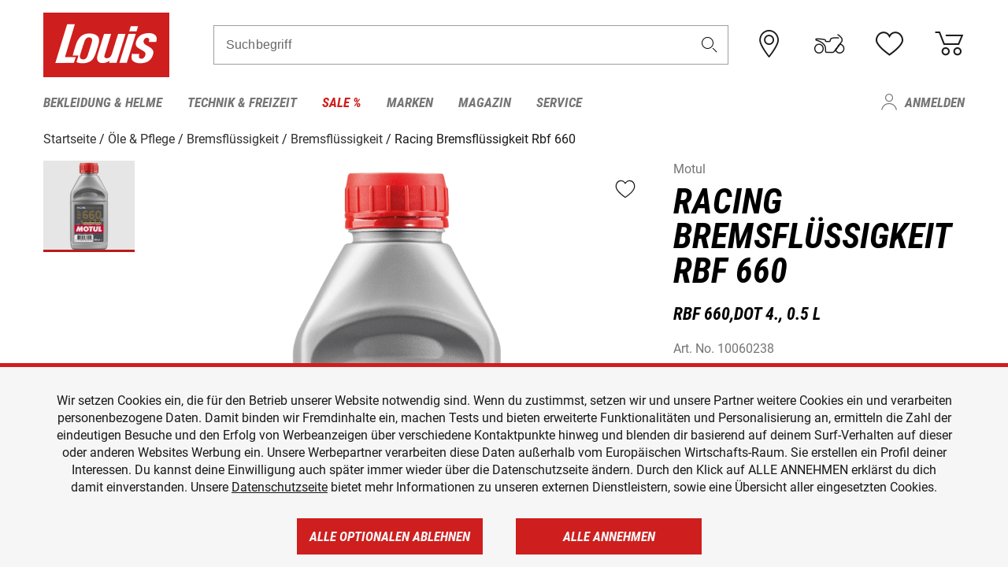

--- FILE ---
content_type: text/html; charset=utf-8
request_url: https://www.google.com/recaptcha/api2/anchor?ar=1&k=6LfkrNsiAAAAABd0UWOR5RGNXBiR1TO475EkSt0V&co=aHR0cHM6Ly93d3cubG91aXMuZGU6NDQz&hl=en&v=N67nZn4AqZkNcbeMu4prBgzg&size=invisible&anchor-ms=20000&execute-ms=30000&cb=48b5zenqj2zw
body_size: 48761
content:
<!DOCTYPE HTML><html dir="ltr" lang="en"><head><meta http-equiv="Content-Type" content="text/html; charset=UTF-8">
<meta http-equiv="X-UA-Compatible" content="IE=edge">
<title>reCAPTCHA</title>
<style type="text/css">
/* cyrillic-ext */
@font-face {
  font-family: 'Roboto';
  font-style: normal;
  font-weight: 400;
  font-stretch: 100%;
  src: url(//fonts.gstatic.com/s/roboto/v48/KFO7CnqEu92Fr1ME7kSn66aGLdTylUAMa3GUBHMdazTgWw.woff2) format('woff2');
  unicode-range: U+0460-052F, U+1C80-1C8A, U+20B4, U+2DE0-2DFF, U+A640-A69F, U+FE2E-FE2F;
}
/* cyrillic */
@font-face {
  font-family: 'Roboto';
  font-style: normal;
  font-weight: 400;
  font-stretch: 100%;
  src: url(//fonts.gstatic.com/s/roboto/v48/KFO7CnqEu92Fr1ME7kSn66aGLdTylUAMa3iUBHMdazTgWw.woff2) format('woff2');
  unicode-range: U+0301, U+0400-045F, U+0490-0491, U+04B0-04B1, U+2116;
}
/* greek-ext */
@font-face {
  font-family: 'Roboto';
  font-style: normal;
  font-weight: 400;
  font-stretch: 100%;
  src: url(//fonts.gstatic.com/s/roboto/v48/KFO7CnqEu92Fr1ME7kSn66aGLdTylUAMa3CUBHMdazTgWw.woff2) format('woff2');
  unicode-range: U+1F00-1FFF;
}
/* greek */
@font-face {
  font-family: 'Roboto';
  font-style: normal;
  font-weight: 400;
  font-stretch: 100%;
  src: url(//fonts.gstatic.com/s/roboto/v48/KFO7CnqEu92Fr1ME7kSn66aGLdTylUAMa3-UBHMdazTgWw.woff2) format('woff2');
  unicode-range: U+0370-0377, U+037A-037F, U+0384-038A, U+038C, U+038E-03A1, U+03A3-03FF;
}
/* math */
@font-face {
  font-family: 'Roboto';
  font-style: normal;
  font-weight: 400;
  font-stretch: 100%;
  src: url(//fonts.gstatic.com/s/roboto/v48/KFO7CnqEu92Fr1ME7kSn66aGLdTylUAMawCUBHMdazTgWw.woff2) format('woff2');
  unicode-range: U+0302-0303, U+0305, U+0307-0308, U+0310, U+0312, U+0315, U+031A, U+0326-0327, U+032C, U+032F-0330, U+0332-0333, U+0338, U+033A, U+0346, U+034D, U+0391-03A1, U+03A3-03A9, U+03B1-03C9, U+03D1, U+03D5-03D6, U+03F0-03F1, U+03F4-03F5, U+2016-2017, U+2034-2038, U+203C, U+2040, U+2043, U+2047, U+2050, U+2057, U+205F, U+2070-2071, U+2074-208E, U+2090-209C, U+20D0-20DC, U+20E1, U+20E5-20EF, U+2100-2112, U+2114-2115, U+2117-2121, U+2123-214F, U+2190, U+2192, U+2194-21AE, U+21B0-21E5, U+21F1-21F2, U+21F4-2211, U+2213-2214, U+2216-22FF, U+2308-230B, U+2310, U+2319, U+231C-2321, U+2336-237A, U+237C, U+2395, U+239B-23B7, U+23D0, U+23DC-23E1, U+2474-2475, U+25AF, U+25B3, U+25B7, U+25BD, U+25C1, U+25CA, U+25CC, U+25FB, U+266D-266F, U+27C0-27FF, U+2900-2AFF, U+2B0E-2B11, U+2B30-2B4C, U+2BFE, U+3030, U+FF5B, U+FF5D, U+1D400-1D7FF, U+1EE00-1EEFF;
}
/* symbols */
@font-face {
  font-family: 'Roboto';
  font-style: normal;
  font-weight: 400;
  font-stretch: 100%;
  src: url(//fonts.gstatic.com/s/roboto/v48/KFO7CnqEu92Fr1ME7kSn66aGLdTylUAMaxKUBHMdazTgWw.woff2) format('woff2');
  unicode-range: U+0001-000C, U+000E-001F, U+007F-009F, U+20DD-20E0, U+20E2-20E4, U+2150-218F, U+2190, U+2192, U+2194-2199, U+21AF, U+21E6-21F0, U+21F3, U+2218-2219, U+2299, U+22C4-22C6, U+2300-243F, U+2440-244A, U+2460-24FF, U+25A0-27BF, U+2800-28FF, U+2921-2922, U+2981, U+29BF, U+29EB, U+2B00-2BFF, U+4DC0-4DFF, U+FFF9-FFFB, U+10140-1018E, U+10190-1019C, U+101A0, U+101D0-101FD, U+102E0-102FB, U+10E60-10E7E, U+1D2C0-1D2D3, U+1D2E0-1D37F, U+1F000-1F0FF, U+1F100-1F1AD, U+1F1E6-1F1FF, U+1F30D-1F30F, U+1F315, U+1F31C, U+1F31E, U+1F320-1F32C, U+1F336, U+1F378, U+1F37D, U+1F382, U+1F393-1F39F, U+1F3A7-1F3A8, U+1F3AC-1F3AF, U+1F3C2, U+1F3C4-1F3C6, U+1F3CA-1F3CE, U+1F3D4-1F3E0, U+1F3ED, U+1F3F1-1F3F3, U+1F3F5-1F3F7, U+1F408, U+1F415, U+1F41F, U+1F426, U+1F43F, U+1F441-1F442, U+1F444, U+1F446-1F449, U+1F44C-1F44E, U+1F453, U+1F46A, U+1F47D, U+1F4A3, U+1F4B0, U+1F4B3, U+1F4B9, U+1F4BB, U+1F4BF, U+1F4C8-1F4CB, U+1F4D6, U+1F4DA, U+1F4DF, U+1F4E3-1F4E6, U+1F4EA-1F4ED, U+1F4F7, U+1F4F9-1F4FB, U+1F4FD-1F4FE, U+1F503, U+1F507-1F50B, U+1F50D, U+1F512-1F513, U+1F53E-1F54A, U+1F54F-1F5FA, U+1F610, U+1F650-1F67F, U+1F687, U+1F68D, U+1F691, U+1F694, U+1F698, U+1F6AD, U+1F6B2, U+1F6B9-1F6BA, U+1F6BC, U+1F6C6-1F6CF, U+1F6D3-1F6D7, U+1F6E0-1F6EA, U+1F6F0-1F6F3, U+1F6F7-1F6FC, U+1F700-1F7FF, U+1F800-1F80B, U+1F810-1F847, U+1F850-1F859, U+1F860-1F887, U+1F890-1F8AD, U+1F8B0-1F8BB, U+1F8C0-1F8C1, U+1F900-1F90B, U+1F93B, U+1F946, U+1F984, U+1F996, U+1F9E9, U+1FA00-1FA6F, U+1FA70-1FA7C, U+1FA80-1FA89, U+1FA8F-1FAC6, U+1FACE-1FADC, U+1FADF-1FAE9, U+1FAF0-1FAF8, U+1FB00-1FBFF;
}
/* vietnamese */
@font-face {
  font-family: 'Roboto';
  font-style: normal;
  font-weight: 400;
  font-stretch: 100%;
  src: url(//fonts.gstatic.com/s/roboto/v48/KFO7CnqEu92Fr1ME7kSn66aGLdTylUAMa3OUBHMdazTgWw.woff2) format('woff2');
  unicode-range: U+0102-0103, U+0110-0111, U+0128-0129, U+0168-0169, U+01A0-01A1, U+01AF-01B0, U+0300-0301, U+0303-0304, U+0308-0309, U+0323, U+0329, U+1EA0-1EF9, U+20AB;
}
/* latin-ext */
@font-face {
  font-family: 'Roboto';
  font-style: normal;
  font-weight: 400;
  font-stretch: 100%;
  src: url(//fonts.gstatic.com/s/roboto/v48/KFO7CnqEu92Fr1ME7kSn66aGLdTylUAMa3KUBHMdazTgWw.woff2) format('woff2');
  unicode-range: U+0100-02BA, U+02BD-02C5, U+02C7-02CC, U+02CE-02D7, U+02DD-02FF, U+0304, U+0308, U+0329, U+1D00-1DBF, U+1E00-1E9F, U+1EF2-1EFF, U+2020, U+20A0-20AB, U+20AD-20C0, U+2113, U+2C60-2C7F, U+A720-A7FF;
}
/* latin */
@font-face {
  font-family: 'Roboto';
  font-style: normal;
  font-weight: 400;
  font-stretch: 100%;
  src: url(//fonts.gstatic.com/s/roboto/v48/KFO7CnqEu92Fr1ME7kSn66aGLdTylUAMa3yUBHMdazQ.woff2) format('woff2');
  unicode-range: U+0000-00FF, U+0131, U+0152-0153, U+02BB-02BC, U+02C6, U+02DA, U+02DC, U+0304, U+0308, U+0329, U+2000-206F, U+20AC, U+2122, U+2191, U+2193, U+2212, U+2215, U+FEFF, U+FFFD;
}
/* cyrillic-ext */
@font-face {
  font-family: 'Roboto';
  font-style: normal;
  font-weight: 500;
  font-stretch: 100%;
  src: url(//fonts.gstatic.com/s/roboto/v48/KFO7CnqEu92Fr1ME7kSn66aGLdTylUAMa3GUBHMdazTgWw.woff2) format('woff2');
  unicode-range: U+0460-052F, U+1C80-1C8A, U+20B4, U+2DE0-2DFF, U+A640-A69F, U+FE2E-FE2F;
}
/* cyrillic */
@font-face {
  font-family: 'Roboto';
  font-style: normal;
  font-weight: 500;
  font-stretch: 100%;
  src: url(//fonts.gstatic.com/s/roboto/v48/KFO7CnqEu92Fr1ME7kSn66aGLdTylUAMa3iUBHMdazTgWw.woff2) format('woff2');
  unicode-range: U+0301, U+0400-045F, U+0490-0491, U+04B0-04B1, U+2116;
}
/* greek-ext */
@font-face {
  font-family: 'Roboto';
  font-style: normal;
  font-weight: 500;
  font-stretch: 100%;
  src: url(//fonts.gstatic.com/s/roboto/v48/KFO7CnqEu92Fr1ME7kSn66aGLdTylUAMa3CUBHMdazTgWw.woff2) format('woff2');
  unicode-range: U+1F00-1FFF;
}
/* greek */
@font-face {
  font-family: 'Roboto';
  font-style: normal;
  font-weight: 500;
  font-stretch: 100%;
  src: url(//fonts.gstatic.com/s/roboto/v48/KFO7CnqEu92Fr1ME7kSn66aGLdTylUAMa3-UBHMdazTgWw.woff2) format('woff2');
  unicode-range: U+0370-0377, U+037A-037F, U+0384-038A, U+038C, U+038E-03A1, U+03A3-03FF;
}
/* math */
@font-face {
  font-family: 'Roboto';
  font-style: normal;
  font-weight: 500;
  font-stretch: 100%;
  src: url(//fonts.gstatic.com/s/roboto/v48/KFO7CnqEu92Fr1ME7kSn66aGLdTylUAMawCUBHMdazTgWw.woff2) format('woff2');
  unicode-range: U+0302-0303, U+0305, U+0307-0308, U+0310, U+0312, U+0315, U+031A, U+0326-0327, U+032C, U+032F-0330, U+0332-0333, U+0338, U+033A, U+0346, U+034D, U+0391-03A1, U+03A3-03A9, U+03B1-03C9, U+03D1, U+03D5-03D6, U+03F0-03F1, U+03F4-03F5, U+2016-2017, U+2034-2038, U+203C, U+2040, U+2043, U+2047, U+2050, U+2057, U+205F, U+2070-2071, U+2074-208E, U+2090-209C, U+20D0-20DC, U+20E1, U+20E5-20EF, U+2100-2112, U+2114-2115, U+2117-2121, U+2123-214F, U+2190, U+2192, U+2194-21AE, U+21B0-21E5, U+21F1-21F2, U+21F4-2211, U+2213-2214, U+2216-22FF, U+2308-230B, U+2310, U+2319, U+231C-2321, U+2336-237A, U+237C, U+2395, U+239B-23B7, U+23D0, U+23DC-23E1, U+2474-2475, U+25AF, U+25B3, U+25B7, U+25BD, U+25C1, U+25CA, U+25CC, U+25FB, U+266D-266F, U+27C0-27FF, U+2900-2AFF, U+2B0E-2B11, U+2B30-2B4C, U+2BFE, U+3030, U+FF5B, U+FF5D, U+1D400-1D7FF, U+1EE00-1EEFF;
}
/* symbols */
@font-face {
  font-family: 'Roboto';
  font-style: normal;
  font-weight: 500;
  font-stretch: 100%;
  src: url(//fonts.gstatic.com/s/roboto/v48/KFO7CnqEu92Fr1ME7kSn66aGLdTylUAMaxKUBHMdazTgWw.woff2) format('woff2');
  unicode-range: U+0001-000C, U+000E-001F, U+007F-009F, U+20DD-20E0, U+20E2-20E4, U+2150-218F, U+2190, U+2192, U+2194-2199, U+21AF, U+21E6-21F0, U+21F3, U+2218-2219, U+2299, U+22C4-22C6, U+2300-243F, U+2440-244A, U+2460-24FF, U+25A0-27BF, U+2800-28FF, U+2921-2922, U+2981, U+29BF, U+29EB, U+2B00-2BFF, U+4DC0-4DFF, U+FFF9-FFFB, U+10140-1018E, U+10190-1019C, U+101A0, U+101D0-101FD, U+102E0-102FB, U+10E60-10E7E, U+1D2C0-1D2D3, U+1D2E0-1D37F, U+1F000-1F0FF, U+1F100-1F1AD, U+1F1E6-1F1FF, U+1F30D-1F30F, U+1F315, U+1F31C, U+1F31E, U+1F320-1F32C, U+1F336, U+1F378, U+1F37D, U+1F382, U+1F393-1F39F, U+1F3A7-1F3A8, U+1F3AC-1F3AF, U+1F3C2, U+1F3C4-1F3C6, U+1F3CA-1F3CE, U+1F3D4-1F3E0, U+1F3ED, U+1F3F1-1F3F3, U+1F3F5-1F3F7, U+1F408, U+1F415, U+1F41F, U+1F426, U+1F43F, U+1F441-1F442, U+1F444, U+1F446-1F449, U+1F44C-1F44E, U+1F453, U+1F46A, U+1F47D, U+1F4A3, U+1F4B0, U+1F4B3, U+1F4B9, U+1F4BB, U+1F4BF, U+1F4C8-1F4CB, U+1F4D6, U+1F4DA, U+1F4DF, U+1F4E3-1F4E6, U+1F4EA-1F4ED, U+1F4F7, U+1F4F9-1F4FB, U+1F4FD-1F4FE, U+1F503, U+1F507-1F50B, U+1F50D, U+1F512-1F513, U+1F53E-1F54A, U+1F54F-1F5FA, U+1F610, U+1F650-1F67F, U+1F687, U+1F68D, U+1F691, U+1F694, U+1F698, U+1F6AD, U+1F6B2, U+1F6B9-1F6BA, U+1F6BC, U+1F6C6-1F6CF, U+1F6D3-1F6D7, U+1F6E0-1F6EA, U+1F6F0-1F6F3, U+1F6F7-1F6FC, U+1F700-1F7FF, U+1F800-1F80B, U+1F810-1F847, U+1F850-1F859, U+1F860-1F887, U+1F890-1F8AD, U+1F8B0-1F8BB, U+1F8C0-1F8C1, U+1F900-1F90B, U+1F93B, U+1F946, U+1F984, U+1F996, U+1F9E9, U+1FA00-1FA6F, U+1FA70-1FA7C, U+1FA80-1FA89, U+1FA8F-1FAC6, U+1FACE-1FADC, U+1FADF-1FAE9, U+1FAF0-1FAF8, U+1FB00-1FBFF;
}
/* vietnamese */
@font-face {
  font-family: 'Roboto';
  font-style: normal;
  font-weight: 500;
  font-stretch: 100%;
  src: url(//fonts.gstatic.com/s/roboto/v48/KFO7CnqEu92Fr1ME7kSn66aGLdTylUAMa3OUBHMdazTgWw.woff2) format('woff2');
  unicode-range: U+0102-0103, U+0110-0111, U+0128-0129, U+0168-0169, U+01A0-01A1, U+01AF-01B0, U+0300-0301, U+0303-0304, U+0308-0309, U+0323, U+0329, U+1EA0-1EF9, U+20AB;
}
/* latin-ext */
@font-face {
  font-family: 'Roboto';
  font-style: normal;
  font-weight: 500;
  font-stretch: 100%;
  src: url(//fonts.gstatic.com/s/roboto/v48/KFO7CnqEu92Fr1ME7kSn66aGLdTylUAMa3KUBHMdazTgWw.woff2) format('woff2');
  unicode-range: U+0100-02BA, U+02BD-02C5, U+02C7-02CC, U+02CE-02D7, U+02DD-02FF, U+0304, U+0308, U+0329, U+1D00-1DBF, U+1E00-1E9F, U+1EF2-1EFF, U+2020, U+20A0-20AB, U+20AD-20C0, U+2113, U+2C60-2C7F, U+A720-A7FF;
}
/* latin */
@font-face {
  font-family: 'Roboto';
  font-style: normal;
  font-weight: 500;
  font-stretch: 100%;
  src: url(//fonts.gstatic.com/s/roboto/v48/KFO7CnqEu92Fr1ME7kSn66aGLdTylUAMa3yUBHMdazQ.woff2) format('woff2');
  unicode-range: U+0000-00FF, U+0131, U+0152-0153, U+02BB-02BC, U+02C6, U+02DA, U+02DC, U+0304, U+0308, U+0329, U+2000-206F, U+20AC, U+2122, U+2191, U+2193, U+2212, U+2215, U+FEFF, U+FFFD;
}
/* cyrillic-ext */
@font-face {
  font-family: 'Roboto';
  font-style: normal;
  font-weight: 900;
  font-stretch: 100%;
  src: url(//fonts.gstatic.com/s/roboto/v48/KFO7CnqEu92Fr1ME7kSn66aGLdTylUAMa3GUBHMdazTgWw.woff2) format('woff2');
  unicode-range: U+0460-052F, U+1C80-1C8A, U+20B4, U+2DE0-2DFF, U+A640-A69F, U+FE2E-FE2F;
}
/* cyrillic */
@font-face {
  font-family: 'Roboto';
  font-style: normal;
  font-weight: 900;
  font-stretch: 100%;
  src: url(//fonts.gstatic.com/s/roboto/v48/KFO7CnqEu92Fr1ME7kSn66aGLdTylUAMa3iUBHMdazTgWw.woff2) format('woff2');
  unicode-range: U+0301, U+0400-045F, U+0490-0491, U+04B0-04B1, U+2116;
}
/* greek-ext */
@font-face {
  font-family: 'Roboto';
  font-style: normal;
  font-weight: 900;
  font-stretch: 100%;
  src: url(//fonts.gstatic.com/s/roboto/v48/KFO7CnqEu92Fr1ME7kSn66aGLdTylUAMa3CUBHMdazTgWw.woff2) format('woff2');
  unicode-range: U+1F00-1FFF;
}
/* greek */
@font-face {
  font-family: 'Roboto';
  font-style: normal;
  font-weight: 900;
  font-stretch: 100%;
  src: url(//fonts.gstatic.com/s/roboto/v48/KFO7CnqEu92Fr1ME7kSn66aGLdTylUAMa3-UBHMdazTgWw.woff2) format('woff2');
  unicode-range: U+0370-0377, U+037A-037F, U+0384-038A, U+038C, U+038E-03A1, U+03A3-03FF;
}
/* math */
@font-face {
  font-family: 'Roboto';
  font-style: normal;
  font-weight: 900;
  font-stretch: 100%;
  src: url(//fonts.gstatic.com/s/roboto/v48/KFO7CnqEu92Fr1ME7kSn66aGLdTylUAMawCUBHMdazTgWw.woff2) format('woff2');
  unicode-range: U+0302-0303, U+0305, U+0307-0308, U+0310, U+0312, U+0315, U+031A, U+0326-0327, U+032C, U+032F-0330, U+0332-0333, U+0338, U+033A, U+0346, U+034D, U+0391-03A1, U+03A3-03A9, U+03B1-03C9, U+03D1, U+03D5-03D6, U+03F0-03F1, U+03F4-03F5, U+2016-2017, U+2034-2038, U+203C, U+2040, U+2043, U+2047, U+2050, U+2057, U+205F, U+2070-2071, U+2074-208E, U+2090-209C, U+20D0-20DC, U+20E1, U+20E5-20EF, U+2100-2112, U+2114-2115, U+2117-2121, U+2123-214F, U+2190, U+2192, U+2194-21AE, U+21B0-21E5, U+21F1-21F2, U+21F4-2211, U+2213-2214, U+2216-22FF, U+2308-230B, U+2310, U+2319, U+231C-2321, U+2336-237A, U+237C, U+2395, U+239B-23B7, U+23D0, U+23DC-23E1, U+2474-2475, U+25AF, U+25B3, U+25B7, U+25BD, U+25C1, U+25CA, U+25CC, U+25FB, U+266D-266F, U+27C0-27FF, U+2900-2AFF, U+2B0E-2B11, U+2B30-2B4C, U+2BFE, U+3030, U+FF5B, U+FF5D, U+1D400-1D7FF, U+1EE00-1EEFF;
}
/* symbols */
@font-face {
  font-family: 'Roboto';
  font-style: normal;
  font-weight: 900;
  font-stretch: 100%;
  src: url(//fonts.gstatic.com/s/roboto/v48/KFO7CnqEu92Fr1ME7kSn66aGLdTylUAMaxKUBHMdazTgWw.woff2) format('woff2');
  unicode-range: U+0001-000C, U+000E-001F, U+007F-009F, U+20DD-20E0, U+20E2-20E4, U+2150-218F, U+2190, U+2192, U+2194-2199, U+21AF, U+21E6-21F0, U+21F3, U+2218-2219, U+2299, U+22C4-22C6, U+2300-243F, U+2440-244A, U+2460-24FF, U+25A0-27BF, U+2800-28FF, U+2921-2922, U+2981, U+29BF, U+29EB, U+2B00-2BFF, U+4DC0-4DFF, U+FFF9-FFFB, U+10140-1018E, U+10190-1019C, U+101A0, U+101D0-101FD, U+102E0-102FB, U+10E60-10E7E, U+1D2C0-1D2D3, U+1D2E0-1D37F, U+1F000-1F0FF, U+1F100-1F1AD, U+1F1E6-1F1FF, U+1F30D-1F30F, U+1F315, U+1F31C, U+1F31E, U+1F320-1F32C, U+1F336, U+1F378, U+1F37D, U+1F382, U+1F393-1F39F, U+1F3A7-1F3A8, U+1F3AC-1F3AF, U+1F3C2, U+1F3C4-1F3C6, U+1F3CA-1F3CE, U+1F3D4-1F3E0, U+1F3ED, U+1F3F1-1F3F3, U+1F3F5-1F3F7, U+1F408, U+1F415, U+1F41F, U+1F426, U+1F43F, U+1F441-1F442, U+1F444, U+1F446-1F449, U+1F44C-1F44E, U+1F453, U+1F46A, U+1F47D, U+1F4A3, U+1F4B0, U+1F4B3, U+1F4B9, U+1F4BB, U+1F4BF, U+1F4C8-1F4CB, U+1F4D6, U+1F4DA, U+1F4DF, U+1F4E3-1F4E6, U+1F4EA-1F4ED, U+1F4F7, U+1F4F9-1F4FB, U+1F4FD-1F4FE, U+1F503, U+1F507-1F50B, U+1F50D, U+1F512-1F513, U+1F53E-1F54A, U+1F54F-1F5FA, U+1F610, U+1F650-1F67F, U+1F687, U+1F68D, U+1F691, U+1F694, U+1F698, U+1F6AD, U+1F6B2, U+1F6B9-1F6BA, U+1F6BC, U+1F6C6-1F6CF, U+1F6D3-1F6D7, U+1F6E0-1F6EA, U+1F6F0-1F6F3, U+1F6F7-1F6FC, U+1F700-1F7FF, U+1F800-1F80B, U+1F810-1F847, U+1F850-1F859, U+1F860-1F887, U+1F890-1F8AD, U+1F8B0-1F8BB, U+1F8C0-1F8C1, U+1F900-1F90B, U+1F93B, U+1F946, U+1F984, U+1F996, U+1F9E9, U+1FA00-1FA6F, U+1FA70-1FA7C, U+1FA80-1FA89, U+1FA8F-1FAC6, U+1FACE-1FADC, U+1FADF-1FAE9, U+1FAF0-1FAF8, U+1FB00-1FBFF;
}
/* vietnamese */
@font-face {
  font-family: 'Roboto';
  font-style: normal;
  font-weight: 900;
  font-stretch: 100%;
  src: url(//fonts.gstatic.com/s/roboto/v48/KFO7CnqEu92Fr1ME7kSn66aGLdTylUAMa3OUBHMdazTgWw.woff2) format('woff2');
  unicode-range: U+0102-0103, U+0110-0111, U+0128-0129, U+0168-0169, U+01A0-01A1, U+01AF-01B0, U+0300-0301, U+0303-0304, U+0308-0309, U+0323, U+0329, U+1EA0-1EF9, U+20AB;
}
/* latin-ext */
@font-face {
  font-family: 'Roboto';
  font-style: normal;
  font-weight: 900;
  font-stretch: 100%;
  src: url(//fonts.gstatic.com/s/roboto/v48/KFO7CnqEu92Fr1ME7kSn66aGLdTylUAMa3KUBHMdazTgWw.woff2) format('woff2');
  unicode-range: U+0100-02BA, U+02BD-02C5, U+02C7-02CC, U+02CE-02D7, U+02DD-02FF, U+0304, U+0308, U+0329, U+1D00-1DBF, U+1E00-1E9F, U+1EF2-1EFF, U+2020, U+20A0-20AB, U+20AD-20C0, U+2113, U+2C60-2C7F, U+A720-A7FF;
}
/* latin */
@font-face {
  font-family: 'Roboto';
  font-style: normal;
  font-weight: 900;
  font-stretch: 100%;
  src: url(//fonts.gstatic.com/s/roboto/v48/KFO7CnqEu92Fr1ME7kSn66aGLdTylUAMa3yUBHMdazQ.woff2) format('woff2');
  unicode-range: U+0000-00FF, U+0131, U+0152-0153, U+02BB-02BC, U+02C6, U+02DA, U+02DC, U+0304, U+0308, U+0329, U+2000-206F, U+20AC, U+2122, U+2191, U+2193, U+2212, U+2215, U+FEFF, U+FFFD;
}

</style>
<link rel="stylesheet" type="text/css" href="https://www.gstatic.com/recaptcha/releases/N67nZn4AqZkNcbeMu4prBgzg/styles__ltr.css">
<script nonce="fC0ePIQ7oCGPio2rkEyquw" type="text/javascript">window['__recaptcha_api'] = 'https://www.google.com/recaptcha/api2/';</script>
<script type="text/javascript" src="https://www.gstatic.com/recaptcha/releases/N67nZn4AqZkNcbeMu4prBgzg/recaptcha__en.js" nonce="fC0ePIQ7oCGPio2rkEyquw">
      
    </script></head>
<body><div id="rc-anchor-alert" class="rc-anchor-alert"></div>
<input type="hidden" id="recaptcha-token" value="[base64]">
<script type="text/javascript" nonce="fC0ePIQ7oCGPio2rkEyquw">
      recaptcha.anchor.Main.init("[\x22ainput\x22,[\x22bgdata\x22,\x22\x22,\[base64]/[base64]/[base64]/ZyhXLGgpOnEoW04sMjEsbF0sVywwKSxoKSxmYWxzZSxmYWxzZSl9Y2F0Y2goayl7RygzNTgsVyk/[base64]/[base64]/[base64]/[base64]/[base64]/[base64]/[base64]/bmV3IEJbT10oRFswXSk6dz09Mj9uZXcgQltPXShEWzBdLERbMV0pOnc9PTM/bmV3IEJbT10oRFswXSxEWzFdLERbMl0pOnc9PTQ/[base64]/[base64]/[base64]/[base64]/[base64]\\u003d\x22,\[base64]\\u003d\x22,\[base64]/Cq8O8VsKlP39Awq9IwqFiAsKtVcObw6TDjcKcw6/DgzA8U8KeI2bClGlWDwULwph6T2QYTcKcP3dZQX1eYG1TYho/GsOPAgVqwq3DvlrDpcK5w68Aw7HDugPDqEJbZsKew7/[base64]/DrSnDtMOGZDsXVcOkQWkDXF/[base64]/[base64]/L8KyworCl1MawpRmccOAwrQJG1/[base64]/wr82AMOHI8OpdULDj8OGHDHClyzDp8KOd8OsSURaVMK9dQ/CjMKYY8OLw51TTsOvcQLCmHsuS8K8wr7DsU/DucKFFGouXBXDgxVzw4g5U8KHw6rDsBlmwptewp/DpR/CuHjCiUDCrMKgwqdTH8KHIcKmw6xSwrrDplXDisOMw5nDk8OyJ8KBUMOiBCkRwp7CsCbCpjvDg0Bww69yw4rCt8Onw5tyH8KzX8O9w5rDjMKDUMKUwpDCg3PCulnCjB/[base64]/DgcK+wq5jwp/DtMOHw4jDqjTCs17DusK5ZATDpnLDh3V7wqfCgcOHw4kewovCvcK8PMKEwqXCuMKmwr9YZcKFw7vDqyLCnFjDuy/DsA3DnsOEc8KhwqjDqcOtwoDCncO9w63DpU3Cp8OiHsO6WzDCqMOBGcKpw5kCLGFaJcOvdcKcXjQxaXPDisKwwp3Cg8OfwqMWw60pFgrDtFXDsk/DqsOzwqjDgXEqw7MpdxU7w6HDghDDqAdOXXTDrTUKw5XDuCfChsKkw6jDgmrCgsOIw6d/wpEzwqZDwo7Dq8Olw67CvwVRGiNPbBZPwpLDpsKgw7PCk8O9wrHCiGLCmS1qZBtjacKZJ0PCmCojw6fCucKjM8ORw4dFJcKtw7HClMKhwrYlw53Dj8Ovw6rDrcKQZcKlQm/CrcK+w5jChz3DiXLDnsOrwqHDghZ4wooSwqtjwpDDisK2fSVOYi3CtMKRcSjDgcOvw6LDmU92w5XDo1HCi8KOwqzCnGvCvBVrCkVyw5TDsW/CuzhKW8KKw5osQjXDnS4ncMK5w5bDlERfwoDDqcOUcSDCom3Dq8OURsOxe1DDgcOiGz4mYWEPVE1HwoHChBXCni13wq/CsArCo0h+R8K6woLDmW/DsFEhw5bDu8O+Eg7ClcO4UMKEAU0+YRfDjgxKwoEjwrvDvS3CriwPwpHCq8KvbcKsGMKFw5TDuMKZw4lzDsONC8KlBEPCrFbDvBJpEyXCkMK4wog2VCt0w7/DgSw9dWLDgQgEN8KtempZw5jDliTCkUYrw4x2wrNcPxbDjsKBLEQKBRlyw7LDuzdswpbDisKWACPChcKIw57CjhDDkmvDjMK6wqbCnMK4w786VMOUwpXCjUnCnVjCt3/CtQJuwpltwrHDqRbDkgUJAMKFPsK5wotVw7NxIl7ClR1jwoJyEsKnNlJBw6Y4wrMIwqRJw43DqsO+w6vDqMKiwqQPwpdRw47DlsOteBTCt8O7HcOtwq8JZcKTUCMQw7JUw67CpcKMBy8/woIFw5jCok9uw6NKPHB4ecKTGBLCg8OtwrnDiF/ChBEZRWEcN8K9QMOkwr3DuipcZnvCi8OiNcONcEJhKS9tw6jCjEQSTEUIw5jDr8O7w6VQwrvDkVxDXiVVwq7DoCsIw6LDlMKVw54uw5cCFl/Ck8OOdMOow6QUJsKqw7cIbjXCuMOmf8O4T8OufRbDgzfCgwbDp0TCu8KqHcKZLMOXLmLDniTDgk7Dp8Kdw4nCpsKSwqM8acO8w5h/GjnDqVnClm3Ct1bDiCdpeEvDqsKRw6rDq8OOw4LCgjgpFVfCgk0gWcKYw7TCv8KdwrPCowPCjAkBU2gTKHduZVbDgH3CjMKGwpLCqMO8NMOUwrrDgcOoeX/DuijDi3zDtcO0JcOcwqTDt8Ohw6bDrsOlXiNrwqcLwoDDn0ciw6XCvMOUw5QYw4BKwoLDu8OZeiTDgXPDv8OYwrEEw4Q+XMKrw5TCumTDtcKKw57DnMOlexTDgMOtw7/Dj3bChcKYUTfCnU8aw5HCjsKcwpUfNsOlw6DDnGJqwqwmw63CiMKYYcOMem3ClMOyIifDqz0aw5vCuiAZwq42w4YDUXfCnmlKw4ZJwqk0wpJcwph8w5B7DE7CrlfCmcKDw4DCoMKDw4UOwppFwr9mwrTCkMOrIRI/w4U9w5sVwobDiDbDvMO2dcKrPFjCu1xvbcOffn5AWMKDwrjDuhvCoi8Pw4NNwqXDg8KIwr0oQMKVw5VLw7JABTEmw6tRDlIZw5rDqC7Cn8OmLMOAO8OdHG4vcVV0wpPCusO9wqN+f8OfwrcZw7Mhw6fCncOKGDVcE1/CjsOlw4DCgVjDssOTQMKsVMOkdDTClcKdZMO3GcKlRyDDrT4kbhrCgMOXNcKFw4PDgcK/asOmw7ULw6A+wqPDkQ5RJRzDu0XCqTtXPMKha8KBc8OWKMKWAMKmwqgmw6DDrTPCtsO+asOTwrDCkUDCjsOsw7QuZgwgwpw1wpzCsxPCtjnDtBMbYcODF8O7w5x+JcO8w6d/dRXDmTJgw6rDpQvDqnR8UTrDgcOxPMOUEcOfw504w7ENO8OaGkVGwozCv8O0w73CnMOcaEklA8O+YcK3w6jDn8OiDsKBH8KUwq5oPMO0bMObUsO1DcOAZsOEwqrCrT5GwoNgf8KeKncOG8K1wp7DqSLCnCkzw4zDniXChMKbw5XCkSTDrcOBw5/DqMKmfcKAHiTDvMKVccK7DkFSYGMtaB3CtT9Fwr7CjyrDqTLCssKyEsOHcRdeOVjCjMKEw4UhWD7ChMOCw7DDmcO+w516bsKywp1GaMKNNcOcQcO3w6HDssKAAHfCs2MIHU06w4Mgd8KSXR1FLsOkwq/[base64]/Cig5ZccKVw7/CvsOlZMK0esO+WQ3Dv8Kiwo1xw5xFwqAiHsOMwopIw7HCj8KkCcK5CUzCk8KwwrLDucOGSMOhNMKFw5UdwqNAaUU2wpXDgMOMwp7CnwTDo8Ogw6dww7HDsW/CpwZaCcOwwoPCihFQJ23Cs1AVHsKsBsKKNMKAU3bDmxB2wonCj8OhMmrDsGg7XMOgP8KFwoMZVGPDkiZmwoLDkjx6wrXDrh5ESMK/asK/BmXCtsKrwq3DlwDChGgLC8OjwoHDrsOWCzrCoMOIOcKPw6IhaX/Ch3Qow5fDoE8Jw5ZhwolwwpnCm8KBwrnCvTY2wqPDtQUtRsKOBCxnV8OFWRZHwrsvwrEzCRLDvmHCp8OWw45bw4/[base64]/G8KkFsKXNsKdWcOddsKBeH5uwrkuw6DDjRd6HjYPwpLCjsKbDiZTwovDrTUrwps3wofCqAzCsz/CoQ3DhsOsasKTw7N9wpUrw7cWOcKqwqXCo3NcY8OHbEbCkkjDkMOSIRrDsBsdUWZHGcKMIjskwo8MwpjDiHFRw4vDpsKew5rCpngmAsK+wpfCicOxwrtAw7sNUVBtZTjCtlrCpSPDgyHDr8KeDsO/[base64]/DscKDd8OnRX7DksOxScOTBMKcGk/Dr8OQw4nCuBvDuwA6woByOcOowqVaw6jDjsOhG0TDnMO7wpcsakBSwrJgbgxow4dDScOvwovDvcOcSEs5Oh/DmcKcw6XDqHTCv8Oue8KubEPDl8KmL2zDrRBqFQ9zAcKjwqHDiMKzwp7CpDI6DcK5P0zCsWcUw49DwpXClcK2IBVuJsK7YsOxfUzCu27DhsOyfiVXR1RowoHCi0XDpkDCgC7DhsOWOMKlK8KGwp/Cr8OpNwBmwonCicOSFydnw6bDgcOgw4nDssOseMKIdHpLw6ktwpQ8wqzDmcKMw58qC0nDp8KHwrpUPCYswqYhN8KFWA/Con5TU1Baw4REZMO9Y8K/w6YSw5t1BMKkQTR1wphjwo7DnsKSSHZhw6DCt8KHwoPDs8OwFVjDhH4dw4rDtjIcasO9Lwoff0TDji7CvBt6w5wZN0JPwpFdUsO3ehBIw7fDuyLCqMK/w69ow5vDsMO/wrzCqyMANMKmwq/Ck8KkecK0bQfClybDjG3DuMOWWcKkw6MWwr7DrRENw6lrwqrDtW0bw4TDpVbDvsOKwr/Di8KxKcK6bGBxwqTDujs8GMKNwpcJwqlFw4NREyouUcKsw6dWIzZpw65Vw5LDpmgzcMOOQAtOFHrCnHvDhBhcwqVZw7XDssOwB8KMR1Fwa8OjGsOAwqYGwq9DJAHDrAVVOMObbHDCgRbDgcOYwqwTbsKrT8OLwqtEwpdgw4rDojJ/w7QmwrUzb8O7MFcJw7LCl8OXCirDj8Obw7ZHwrR2wqgpdHvDtVzDpX/DqwMjaS8hScKaDMKvwrcuAyLDgcKUw7HCr8KHCwrDtDnDmMOyH8KMN0rDncO/[base64]/CrWkxTcKsMirDoSUjDMOrwqzChsOawr7Ck8O8DFjCucK8w6gdw6jDs1TDpBcdw6LDkTUUwrbCn8O7cMKKwpPDqcKwJBgRw4jCjmE/FsOiw44/UsKcwo4uYS4secOxCsOvaHrDilgrwqFbwprCpcKQwq0GFMKjw6zCpcO9wpfDmV7DvGNswrHCiMK8wpfDnsOEZMKywphhLHBTacKHw6vDoTkXAUvChcOAdCt0wqbDpk1bwqZxFMKME8KZO8OFVzhUKcO9w7XDo1QDw5MBbMO/wrIOam3CkMO/[base64]/Cj20GOcKbB03CrAM7w5LDh1vCrE1tEcO9w5NQwqzDvGtEbTzDg8Kow4lEHcK/w7vDs8OtRcOmwpwgWA3CvWTDrDBKw5DCjHVEBsKDMjrDlSlEw5xVU8KhIcKAZsKMCVwMwpgOwqFJw6EPw5xgw7/DjAonbyokPcK6w4N5NcO4wpjDnsOwC8Kaw4HDoGF0OMOzM8KeTXrDkgZ+wosew5bCgXR5dDN0w4HCuHh8wpB2GsOCJMO/NhoLFxBKwqLCumZVw67Cs0nCnzbDo8KwUirCog5SQMO/w7N3wo0ZHMOYTHssEcKoMMK4w7EMwoopFlcWW8KnwrjClMOBBMOEHTHCucOgfcKKwqXCtcOFw7oUwoHCmsOWwoYXUDM/wrfDl8KgaFrDjsOJH8ODwrwkXsOMT2t4eCrDo8KXU8KowpfCtsOTRl/[base64]/NE7DpS9ew6Erw5bCmcKRwrMiO8OMwq/CpcOaBljDrsKNw64Xw5hQw7wSHMKZw7ZLw7tXCg/DgzfCrMKZw5Ubw4R8w6nCncK4L8KFWlnDsMOUSMKoE0bCrsO7FyTDvwluPAzCpTLDh11dcsOHS8OlwqXDpMKBe8Kywqs7w7AzEm4Wwo0Sw5/CuMK2b8KFw5MawqczIcKFwrDCjcOowoQxE8KIw68iwp3Cph/[base64]/DlsOwwrbDrsOPw7PCrMO3VcOQTsK1UMOjYcO1wrRFTMKiXho9wpvDol/[base64]/woXCtHvCh27DsMKzX8ObRlBkwpUSTjEwL8ORw7oHP8OHw4rDt8OMYFo9dcKwwrTDuW59wprDmi3CpCICw45oDGESw5LDrC9jb2TCrxRVw7fCtwjDnWMBw5xNEcOzw4fDu0LDi8KYw6BVwoHCkBgUwpdjccKkTsKJf8KtYF/DtAFkJVgTD8O4LXUWw4/[base64]/OxfDvCE1RmVfEgQqwpBYwpxxwpRYw4xPBB/[base64]/DvSXDg2RnM8OaZ8Kme0fChyfCujHDoCLDtMOyUcKBwpzCscO7w7Z+JmbCjMKAKMKow5LCu8KbNcO8eCgTO2vDm8O/AMO3H1gwwqxuw7/Dtmpqw4jDhsKowrgQw50IdlA1DCgawp9JwrHChGM/S8OtwqnCgQojfx3DohwMUsKwT8KMUgbDtsOHwoI0AcKLLAF+w7chw7fDs8ORLRPCnVXDpcKjBmFKw5zDn8KZw5nCv8K7wr/CrV0GwrXCozHCqsOMPFoJWQEkwq3Cj8OMw67CvMKaw5MfKQQ5fUcUw5nCt1XDrUjChMORw5fDhMKFR23DgEXCgMOQw5jDpcKpwp8oPRfClBg7EiLClsOXPDjCrV7CmcKCw6/CvhRgVSZIwr3CslnCo0tQM3Ylw7/DtEo8ZD4hTMKLWsOOAibDtcKKWsK6w6QmZjdxwrfCq8O4KsK4BQQWGcOOwrLClBfCogkIwrfChsONwqnCrMK4wprCusKHw758w5PCtcOGAcKEwqjDpwJlwqg9D0nCosKOw7vDsMKFAsKfYFHDusKlUhrDoF/DgcKew6cVEMKfw5rDvF/CmcKHSQhcDcK3asO2wqvDrsK+wroUwrzDn20bw6LDs8Kpw6oAN8OHSMK9QH/CucO/UcKVwo8EF0EHZ8Ktw6dbw6xSIMOBN8Kiwr/DgFfDusKhE8Oga3LDrsK/[base64]/[base64]/[base64]/Cm8OBHMO2HsO9Uk92HsKYwqjCl8OnwqtEc8OSI8KHJsO/LsKRw69Gwq4Gwq7CkEgTw5/DlXZ1w67DtWpAwrTCkGIgKSZqSsOrw6YTIsOXIcOHZMKFGMOYGzIhw5V6IivDr8Ofw7bDgUzCv34Qw5xnbsO/HsK/w7fDvm1pAMKPw4jCvmdJw4zCicOzwptfw4fCkMKRJBzCuMOsTVYMw7TCt8KZw7Qbw5E9wo7ClRhVw57DvAJYwr/CjcObA8OCwpgBW8Ojwq50w7lsw6rClMOawpR3AMOrwrjDgsKHw7AvwrrCp8Ovwp/Ci1nCrBU1OSLCnkhkUx1cAcOkIsKfwq02w4Bnw77ChEgcw7sWw43DnxDDvsK6woDDm8OXVsORw5pewohiEU46GcORwpFFw6nCvcOUwrPDlWXDscO3MgwHTsKdch1EQhU5URnDjTgTw6PClGkXIMKVE8OXwp/[base64]/[base64]/DhsKgwqlMw6YENiUVwrYNU8Opw4PCqlMjYE9RbcKew6vDj8O7Kh7Dr0PDllF7QcKDwrDDocOCwqfDvEppwprDtcOyMcO3w7ASFirCssOeQD8vw73CsRvDkBZ3wr84Wmh4F0XCg3LDmMKHAlbCjcKkwoMgPMOdwo7Dm8Kjw4fCnMO7wp3Cs0DCoWnDp8OKen/Cq8OlXEDDpcOPwo7Dt0HDucKVACXCicKVb8OGwoHCjw3DjgFZw7MgFGDCgMOgHMKhc8KvfsO/VsKVwo4vQgTClATDgsK3N8K/w57DriHCpEAbw7jCuMOywpvCn8KiPXbCvMOrw7kiJRvChcKrLVFvFy/DmcKfaTAedcOIC8Kdb8KYw4fCqcOPcMOWfsOTwpEBVlTDpsOwwp/CkMO/[base64]/[base64]/ClMOZwrjDgQHDrMKuMyDCjQzCq08zXcOLJhHDs8OAwq0/wqfDiWEhDG8MCMOLwpM2ccKSw7dafEHCusKKVGPClsOdw5B5wojDhsKBwqkPfzQUwrTCnnFUw5o0YCQ4w5rDt8KBw4HDscO2wq5uwq/CpCBCwrfCmcOIScK3w7BvNMO1KlvDuGXDpsK+wr3CuUJhOMOuw4kTSXY7fWPChcOHTGPDvsKQwodOwp8GcXLDrUIXwqPCqcKHw6vCscK/w4pEQ147IlwWaiXCusOQcwZ4w57CtBPCn0cUwrsSwpkUwqvDusOXw7sEwqjCn8KtwqPCvTLDoxHCty1fwoM9JnHDvMKTwpTDs8KwwpvCg8KkUcKwLsOZw4rCv1/Ci8KRwoJVw7rCh35jw7DDusK7QmYAwr7Cv3bDtgPDhsOQwq/CvWYWwqBQwpjCuMOWI8KSbsOVZU5eJiwRQ8Kawo8+w4IFeW0JbsOXIVk+PznDjQN/ccOGFxU8IMKCL3nCvX7Chjodw7lgw7LCo8Oyw60XwpnDiGAcIBE6wrPCscOuwrHCrl/DqHzDt8OMwq8Yw7/CnhEWwpbCujHCrsO4w4zCiR9ewpoawqBcw67CgQLDrWTDtGfCusK3D0jCtMKtw5rCrEAHwpJzOcKpwosMOcKiecKOw6XCnsOzdnLCrMKjw4tHw7tgw53ClXZLZ2HDtMOQw7DDnDk0VsOqwq/ClsKVehvDusOzwrl0fMOww5UnKcKww7AKKcOuTwHCnMOvBsKYewvDukthw7gwZSjDhsKMwrXDpcKrwo3DgcOXPUQbwoDCjMKVwo04WiXDk8OrYRDCncObSkXDoMOcw5QqX8OmdsKXwosSGnrDmMKdwrDDoRPCjMOBw7bCikrCqcONwqcfDkJzRg0jwp/Dk8K0QBDDvFIuXMOKwqxvwqIMwqRZIVfDhMKLQnHDr8K/d8OVwrXDkWwywrzCuiJkw6UywrPDolTCnMOIwqwHJMKAwoDCrsOyw77CsMOiwrRTO0bDuBxGa8KtwofCucKgw7bDg8KEw7DCq8KILMOEXhHCs8O+wodDCFl6fMOBJCzChsK1wqTCvsOeQsKWwrTDiF7DrsKJwpzDnkhhw4/[base64]/DjlNHw5TCvSfDtsKVw4bCqsKlCsKMPwQrwoLCu3pKwqVJwq5Qa0FIamTDq8OowqtvVjdUw7nCkCHDlCLDqSg4Fm1mMhIhw55rw6/CmsKPwoTCjcKbRcO1wp0xwqUEw7sxw7zDkMOLwrDDhcKgGMK7CwkZfUh6X8OAw4drw7EGw5AhwqLCowElfnp6Z8KtLcKAeHDCpsO2UG58wo/ClcOvworCvWzDl0/CoMOswrLCnMOfw6UJwr/DqcOJw7zCtg1INsKwwqbCrsKnw5QAO8Kqw7PCu8KDw5NnKsK+QATDrQwPwrLCv8KCOWvDpX5owrlHJwEGbj/CksOVQy0Vw4pmwpt7ZBV7X2Exw67Dr8KEwqZRwogoLW4ZXsKhITZhMsKxwr7CqsKnXcKoQsO1w5fCscKGJsOaPsKjw44UwpYIwr3ChMKBw5I/wpdvwoDDm8KFNcKgesKffirDucOKw40WBF3DscOuNVvDmhLDrUTCpnQDUTDCugvDgjZQKlJvSsOCaMOnw7F2O3LCpg9DFcKSVyJ+w6ExwrXDh8KcNcOjwoHCisKFwqBMw75CE8KkBVnDq8OMb8Oxw7XDqzfCscKmwpggVcKsSXDCtcKyBVhlTsO1wr/Dg1/[base64]/Dh8OqPcKXF1VjD8OxwojDh8K5w7RMw43Ct8KwKSrDmGN2ZzYVesOLw5guwqnDiGHDgMOSI8OeeMOPZlhswoVDVC1mRlxjwpM2wqPDvcKhIsOZw5XDpWnCs8O2d8O6w5Rfw5cjw44rclt2RyXDpBFCX8Kwwq10TC/DlsODJUJaw5FATsOuPMOwbzEGw6U9fcO+w6LDhcK+dx7DkMOjNGhgw6o2WX5tZsKZw7HCsFJ4GsOqw5rCisKHwp3DmAPCpMOPw7/DsMKOIMOswqvCrcOeDsKYw6jDtMOhw7lBQcONw65Kw6bCsCobwpVGw5w6wrYTfhfCiw1dw506TsOneMKcWMKFw7N9CMKCWMO0w7XCjMOYXsKIw6jCtUwpWw/[base64]/CucOtw50Dwo8twpvCphIOw4/Dk8OGwqAvMFfDiMOzJW83A1vDiMKew40Zw6p0FMOUD2vCnlEwXcK1w5nDvEl5HGYKw6rCpBB5wpM3wonCkXXChnZPOMOEenPCjMKlwpsaTAXDgBfCgTFMwr/Dk8KyUcO4w5xkw7jDlMO1H3QkRMO9w6DCrMO6d8ONb2XDnEMDccKYw4LCuiBdw5J1wroodWbDocO8ZjXDjF9Yd8O/w486YxfClwjDjsOkw7vDsjvDrcKqw5gSw7/CmhhnW1BIPnxWw7EFw7jCvC7CnSDDnW56wqxqDlBXMD7DpMKpBcOIw6JVPCR/OjDDhcKoHh1BShJwPcO4C8KtaQMnaiLCqMKYW8OnNRxifjQLAjwSw67DjRNjUMKUwrLCq3DChjFQw5ovwoE/MG0yw4DCrFzCt1DDvsKvw7FAw5YwVsOdw7AnwpHCpMK1fnnDq8OrCMKJKsK4wqrDi8Ovw4zCpxfDlyoXLUnCkwdcPGTDvcOYw7U0wrPDt8KZwpTDjyQRwpo0PHzDjz85wpnDjzLDpXhhwqbDjmTDmBvCosK1w6MbL8O3GcK/w5rDmsK8cloEw7DCoMO6AEgdWMKINiDDhGRXw7nDgU4BPcOLwoAPT3DDuiBxwo7DvcOjwqwswpBiwq/Du8OZwoBEFnvCszpCw4l1w5LCiMOkc8K7w4jDtMKpIT5aw64CHMKOLhHDt2pIfXHCssK6cm3DssKjw5rDqAlFwpvCi8Kdw6UBw6nCocKKwoTDssK6acKtRkQbesOswqNQGGnCvsOtw4nCnEbDu8O3wpTCqsKWQ1FSYgnDvzvCn8OdKybDjGDDvwnDscKQw6tWwptWw7/[base64]/[base64]/ZMK+AQ4CTizDmsOEwpICbm7DrDTChk7DvMO2S8KxwrkVZ8OdwrLDuX7CuEXCuzrCvsKZL1giwr9IwofCn3zDvjoZw71hMw4BV8OJNcOQw6/DpMK4ZVHCjcK+bcOkw4cDdcKrwqczw7nDo0QIZ8KFJVNieMKvwpRhw6nDnQXCr0hwGlTDosOgwoUIw5vDmX/CqcKsw6dww5pnfx/CsAwzwrnDqsKJTcKOwrljwpJiccOaZGwEw6rCk0TDm8O7w5lvdm8uZGfCpn3DsA4wwrPDmx3CvcKXRwLDmsONV07CgsKoN3ZxwrrDtsO1wqXDjMO6AHdYb8KLw6gNB1c4w6QrJMONKMKmw75IUsKVAid+RMO/MsK0w7HCnsORw50oVcKTJQ7ChcO7JkbClcK+wr3Cp2DCosO/cGtYCMO3w7vDonUMw6/CrcOOWsOFw5dHGsKBSW7CvsK0wpfCjR/CtCJpwrdWaX1qwqzCnFI5woNGwqDCv8Kfw5HCrMOPHWVlwrxvw7oDEcKpPWfCvyXCsF1Ow5HCtMKhBMKIYCluwpNAw77Cuy8PNQYeIXdIworCusOTBcO6wpTDjsKEMh96JnVpS2XDmRTCn8KeKCbDl8OvTcKrFsO8w606wqcnwqbDuG9bDsO/w7c3ZsOWw7/Ct8OyGMK3AkjCr8KmDFbCmcOnR8O5w4nDlhvDisOFw4PDkXnCngvCvWzDqCp1w64Lw5wfEcO8wr01ViVXwpjDpR/DhcOKY8K0PnbDnMKhw6jCs2QCwrh3RsO9w69pw61bM8KJV8Oyw4haODVZCMOlwoYfb8K9w5TCosKBN8K3QsOWwpLCtmt1DgwVw6ZUU0HDkgLDl0Vvwr/[base64]/[base64]/w5UdBTsGwpTCkkXDly/Do8KTGR3Dlzgsw6V1BcKowrYXw5Bff8KHasO9FyAUMSssw6gsw7zDujXDrHsTw4vCtsOKZwEXWsOfwrLCjkcIwpQBOsOSw7rChMORwq7CgULCkVt7YmEqYsKSRsKSUMOIacKkwoROw5tZw5YmcsO9w419YsOmXGxIXcOhw4k7wq3CgFArFz8Vw5d1wrrCuzJPwp/DscOceAY0OsKfBn7CqQvDt8KtUcORLkjCtVnCpMKNeMKVwphMwqLCjsKPNwrCm8KuTW00wp0vWHzCqg/DnBnDowLCgnUvw74gw4pfw4xvw4IYw5nDjcOUdcK7cMKqw5zChsOBwqRdZcOsNibClMKkw7rCtsKVwok4YGvDhHrCvMOgKQldwpzDjcOTGkjCt17CrWlAw5LClcKxfUlxFnIZwoJ+w7/CqhtBw6EDWcKRwroaw4hMw5DCsz0Rw5ZKwrLCmU8UBsO+AsKEBz3Cl2VaUcORwpR3woHDmBJfwoVcwp0RWMKRw6lmwpLCucKvwqA5EWTCnQrCocOtd2LCisORJAzCn8KhwrIvVU4FYCNhw41PfsKaQTpXHFJEPMO1OMOuw4pCRA/Du0cAw6QiwpRdw4nCjErCvsO5fwU/BcKfBltWHkfDvFd0ccKSw6g3eMKxbBTDkzEyHj7DjMOkw4rDscKSw4bDmEXDl8KUDW7Cu8OLw5zDqcK7w7d/I2FFw7B3KcK4wrlDw7ltdMK2AG3DuMKdwoHCncOBw5DDtVYgw4QFYsOsw53CvXbDssO7HcKpwpx5wpo/w5hswr9HWXrDk00jw6UydcOIw6InPMKsQMOUNRVZw6DCqwTCpwrDnHTDj2LDkFzCgl82DA7Cq33DlWJfZsO3woIrwqh5wpUxwpdswoVjfcKnHDzDiFZSCMKbwr4yViJ/[base64]/CmsKxwqbCvsKhRz1jwrXCgXRvC8KSwpHDhgY2SSzDiMKLwqMbw43DmmpbCMKxwo/CgjrDqm1dwrnDh8Klw7zDosOxw7lGV8O4PHAWUsOZbVhUEjtAw4jDpwtZwq1Fwq8Zw4nDoyQUwpvChh4swp9XwqdSRGbDo8KWwrNJw5FfYkJIw4Y8wqrDnMKzJSYSCHPDrV3CiMKPw6bDiiYUw6Q/w5jDsTHDgcKTw5zDh2Fkw4shw4oBdcKCwp3DswDDgEA6fSBnwr/[base64]/[base64]/DgMKVHy0FflXDsHIiwpJ5ZcKaDsO2woYMwoAcw77CiMOXDsO3w5p1wpXCtcO9wqIkw63CuUbDmMOvJ3pcwq7Cj00SJMKXd8OKwp7CiMOgw6HCsk/CkMKZeUo/w4rDonnCiH/DrlTDlMKJwqEHwrLClcORw7JfSzZtOMKgfnNWw5HDtwNWNjlnfMO5BcKuwpLDvxw4wp7DtTd3w6XDnMOvwqFwwoLCjUDCqFjCp8KvaMKqJcOOw40iwqBXwqzCjMOfS3ZwaxPCj8KYw6Zww7jCgCI5w5JVMcKowr7DqMKuNMKnwrHDgcKPw4sLw4peJEttwqEwJAPCqw/Dk8OxNA7ClFLDrUVoHcOfwpbDvW41wofCvsKEAWgsw7LCqsOuJMKTAzHCiCbCgj1RwqtfUW7CicOzw5o7RHzDkx/DoMOKPWbDh8KeFEVDA8KYIRh9wrfDm8KFfEsLwpxffyYIw4ULARDDtsOXwrkqFcOPw57Cg8O4VwjCksOIwrPDtQnDmMK9w583w7MDOmzCtMKMJcOKdyXCqsKdP17ClMOhwrRxVTAaw4EKNmFaWMOkwoF/wqTCl8OAw50pcRPCkD5dwqAKwolUw4Mmwr0kwo3CnMKrwoMEe8ORJSzDtMOqw7xiwqvCnWvDuMOFwqQGG0IRw4XDh8Krw7VzJghVw5/DnnHCmcOJVMKXwrnCtGdyw5Row6YNw7jCucK0w4QBSw/Ck2/DnRnCs8OWccKPwrsSw4XDi8OGJCPCgU/CmGDCk2DDocOGTMORKcOjKn7Cv8Klw5PClsKKDcKqw53CpsOFf8KvQcK7eMOTwphETMKQQcO/wrHDi8KzwoIcwpNAwokEw5U1w7LDqsKnwovCg8KuazBxHwJXXVJfwq09w4nDhMOFw6TCgn/[base64]/DucOsw5A9w7wDFFbDg8K5wocaw6shMMKmw4XDocKowpTCgyZGwrvCkMK7ZMO2wqrDjMOGw5BJw43ClcKcw4sFwpXCpsO4w7stw6HCuXEgwrXClMKTwrVWw50Tw64BEsO2Pz7DsXfDi8KLwrYdw4nDi8O2U1/[base64]/Dp0rCr8OmwpXDoTk9MChowoTDi2HDicKtFC3CiBVQw57DkR7CuDMww6JLw5rDtsOgwp5ywq7CgQjDmsOVwr4mCys1wqgyCsKfw7TDg0fCkVPCvzLCm8OMw5t1wqTDsMK5woHCsxxLTsOcwp/CiMKFwr4FCGTDrsOzw7s9WcK/[base64]/[base64]/[base64]/DtMOIJk/Dn0pxwovCjMKFGhnCg8Ogw5nChyjCicK9cMOUScKvMsKFw4LChMK5GcOLwol3w49FJcOow69DwrU2TFVow6R0w7PDk8KSwplVwoDCscOtwppDw4LDgXHDjsO3wrTDnWcbRsKiw7jCm15Bwp9mUMO8wqQHPMKIUCB/w5RFOcOJQUtaw5gnwrtIwpcDMCdDHEXCu8ObQ1/CkEx2wrrDkMKTw7DCqGXCtnbCl8Onw64pw57DjkFvGsOhw5Qgw5vDiyTDkR3DkcOdw6rCm0rCucOkwp7Duk7DtcOnwrzCjMKow6DCqHtyA8Ocw4QowqbCscKZdjbCicOBXCPDqV7DgzYUwpjDlATDrHrDucKxKmPCg8OEw4RMKcKCHAcyOy/[base64]/Rg7CpnoAw4nDisOnecOSIg3Cgi4Cw4kpwosic8OOKsOJwrTCsMOGw4ZMExYHVRrCl0fDqX7DpMO3w4I4T8Knw5nDvnYsHVrDsFjDpcKuw77DthdHw6jCmMOcNcOdK04lw6vCj0Yawq5xEsO5wrTCqW/[base64]/wq7DicOecsKdw5fCkjETwp1HTjnDrSLDhwobw4wnMRDDrTAIwpVlw6IWLcKefGR0w4V3bcOHB1gBw5REw6nCqGA/[base64]/[base64]/[base64]/DoMKyw4vDsGAsw5DCumYWaQLCnF/DoX3CtcO0SxbCuMK1FgQew7vCssKnwpd1SsKJw5E0w4ggwo0vCwgodMKIwrIMw5/DmHvDrcOJCB7CihvDq8KxwqYWS2xiEBTCncO+FMOlUsKxUsKfwoQcwrvDp8OLLcOLwrtNPMOXBlrCkj8DwozDq8ODw6MRw5nDvMKtw6IKJsKYI8KfSMKaJMOFLxXDswNqw69Awp/[base64]/wr9Yw7fDq8K9I8KMwopECiAOSMKZwqx8FRQJZAMKwpnDh8OSTsKPO8OBIznChz3CmMOPAMKIalx/w7XDsMOGRcO7wrkKHMKaL0zCisOOw5HCqX/Coip1w5jCi8O3w7UsPA9wIMONEynDgg/Dh1wewpXDrsOMw5vDvQvCvXQCFR9NG8KJwq0kQ8Oxw4lXw4FIc8Kaw4vDrcOUw5Q1w7zCgApTV0/CqsOgwp16dMKhwr7DuMK+w7XChDYVwotqYgA4BloPw4ZowrlTw5BWDsKOCMO6w4jDv19LBcOIw4TCkcOTP1xxw6HCpk3DimnDmwLCpcKzZBJfHcO/TsOLw6Blw6bCi1DCqMOnw7TCt8ORw5Y+I2peacOSYTnCn8OHHyJjw5UAwrPDt8O7w4PCvsOHwrPCkhtdw63CkcKTwpNWwr/DrQpUwqbDvMKnw6AKwpUMIcKOGMKMw43DqFhmbRN8wozDusKVwoTCrnXDsFPDtwbCnVfCoxTDuHkEwpgNYBnCjcK6w4zClsKCwqViAj/Cl8OAwozCoUdJPMKPw4LCvSVRwr5yWmMswoUBeGjDn3Yow7QOcUl9wo3CkEUzwqlDGMKxb0TDknzCnMOxw47DlsKcKcKWwpUlwqfCssKawqpeCcOEwr3CmsK5P8KrXT/CisOXDSfDoVNGOcKXw4PCucO+YsKnUMKxwojCrlDDpy3DiBTDvSTCnsKdEG0Nwo9OwrTDvcOtfnnCuXTCixUGw5/CmMKobcKHwocSw5F9wqzCo8KPZMOmCVHDjsOEw5PDnAfCpGHDtsOow71kH8OkYU0ZRMKYHsKsKMKrHmYlJMK2wqI2OHrCksKKZcOqwoxZwqkBNFAmw4tbwo/DrMK+asK7wrsXw7fDmMKswo7DiV4ZWMKrw7XDrFDDmsOfw4oSwoVQwrXCkMOUwqzDjTd8w7ZYwppMw4/CsTPDmHBqWWRXOcOUwqQVY8ONw7XDnkHDjcOBwrZvQcOjE1HCs8KrRBoLS0UKwoB5wodtQ0zDrsKzUBDDrcKQNwB6wpBjFMOIw6/CiCjCtF/CvAPDlsK1wp3CiMO0SMKBbmPCq3hRw55SasOiw6tvw60OA8OvBgTCrsKsbMKdwqPDu8KhW1oDBsKiwrHDg21rw5XClkDCgcO0O8OSElDDixvDvxLCvcOsMiHDsw8ywqtuAkcJE8Obw6N/BcKPw5fChUDCl1nDosKtw7bDmDRww5bDpSFEPMOfwq/DkhDDnisqw4bCj0QcwqHCmcKZfMOPbsKbw4bCjVxbSivDoSUCwpFBRC7CgzsBwqvCicKCY1MywoBOwol7wqtKw78xKsObScOLwrVJwpUCXkjDs3w/E8OewoDCrCpOwpxvwrnDuMO9XsK9GcKtWVkQw4cSwrbCr8OUL8KxAGNUDMOuFGbDuk3DlzzDm8KIasKHwp8jEsOIwo/[base64]/[base64]/DlG8DDGTDggbClGt6IT0dVcKgwqdoT8KKwo7CkMKwNsOrwqXCkMOsKiRSWAvCksOww4k9RRzDmWtoI2YgIMOQSAzDnMKpw7gwcztYTyvCucKoN8KHG8KWw4TDksO7XG/[base64]/CnEnCicKsVSDDjQLCnxHCiQbDpD/DsyXCvRbChsOvLMK5GEzCsMOqGEVJOCtdXBPDimN1bwFUZcKkw6nDocOpSMOWeMOSHsKMY3IrYGh3w6zClMOqbxlswo/Dtn3CgMK9woHDrmrDp3JFw5FFwpEAKsKqwrjDlncowqnDp2fCmMOecsOvw6sqIMK0VXdOCsKuwrhpwrTDgxrDocOOw4XDv8KowqkYw57CqFjDq8KjLMKrw5XChsOVwpLCrUrCpkE6UWnDrzt3w6MXw6DDuDjDkMK/w7TCuDsDLMKCw5TDksKIH8O4wqE5w6PDtcORwq3CkMOawrPCrsOTOgcGTDIHwqxKKMOlDMKxeRBAeABRwozDtcODw6R2wrjCqmwGw58lw77CnHbCmVJHwqnDpVPCosKYa3FsUxrDosK7NsOFw7EwS8KlwrbDojjClsKyCcOuHiLDriwEwpDDpgzCkicMXsKRwq3CrR/ChcOtOsKYVmI9csOpw7wZIS3CmD/CpHRsCsObE8O7wrLDuyzDqsOyXTzDqjDCtEMgccKawoXCnQ3CnBbChAnDnnbDiGzClwloHRXDmcKnH8OZw5LCmMKkZxAbw6zDssO7wqoXfkYIFMKqwpl/ecOBw5oxw4PCoMK7QktewpPDpQIIw5/ChFQUwoZUwr4Gdy7Cs8OPw5zDtsOWbRDDuQbCt8KRYMO0wodrXTLDgF/DumgsP8Ogw4p3S8KRPjHCkEbCrB5Ow7VHdRPDkcKNwqk3wqbDg3LDmnp5KDh/KMOPRTVAw45KMcOEw69owp9xdAsow54gw4HDmMKCEcOCw7bCtAXDskYuagbDrsKyCANaw5nCkRTCkcOLwrAWUxfDrMOiK3/[base64]/UMK2R8KkWcKxwoYsasKWW1xZw5bDqhwzwoNmw7zDjVjDrsODRcOYOhPDscKnw7TDhAh+wpwqLBIDw6EFQMKcAMOcw5BGKgBYwqlGIxzCgRZ9PsORc01sfMKTwpHCtC5RP8K6asKXEcO9c33CtF7Dt8Oqw5/Cn8K4wpnCoMOPEsKfw70mTsK6wq1/wp/CgQ0twqZQwqLDsybDpAAVOcORUcOMViZyw5MLZ8KfGcOeeQJGLXrDrQ/DrmXChzfDn8K8dMOKwrXDhQ84wqN4XsKEISjCvsKKw7RbZ1lNw5sAwoJoccO0woc8M2vDsRQIwp1hwoYReFhmw4bDpcOCX3HCnwDCtMKpJMK5GcKHY1Vbew\\u003d\\u003d\x22],null,[\x22conf\x22,null,\x226LfkrNsiAAAAABd0UWOR5RGNXBiR1TO475EkSt0V\x22,0,null,null,null,1,[21,125,63,73,95,87,41,43,42,83,102,105,109,121],[7059694,235],0,null,null,null,null,0,null,0,null,700,1,null,0,\[base64]/76lBhnEnQkZnOKMAhnM8xEZ\x22,0,0,null,null,1,null,0,0,null,null,null,0],\x22https://www.louis.de:443\x22,null,[3,1,1],null,null,null,1,3600,[\x22https://www.google.com/intl/en/policies/privacy/\x22,\x22https://www.google.com/intl/en/policies/terms/\x22],\x22jbn1E6nqC56YBkzWop6V/yGyvpwu0lenGpb+FAj8yvc\\u003d\x22,1,0,null,1,1769626823493,0,0,[46,2,48,137,187],null,[204,178,116,101],\x22RC-iYhZBmE5QUkz_A\x22,null,null,null,null,null,\x220dAFcWeA728jGNTC4zUMO50wRG1jEpylBLDmZEvBfO2PpyDN7NeJZSrKG0ZSdNBCMgmObP6twDUOs2eV9eyS5scf9BFxKkvODj8A\x22,1769709623539]");
    </script></body></html>

--- FILE ---
content_type: text/javascript
request_url: https://cdn5.louis.de/Yves/assets/v3-569-1/default/js/yves_default.602.js
body_size: 1991
content:
!function(){try{var e="undefined"!=typeof window?window:"undefined"!=typeof global?global:"undefined"!=typeof globalThis?globalThis:"undefined"!=typeof self?self:{},t=(new e.Error).stack;t&&(e._sentryDebugIds=e._sentryDebugIds||{},e._sentryDebugIds[t]="34fbbb08-535c-44a6-8b0c-6a2e640b4b35",e._sentryDebugIdIdentifier="sentry-dbid-34fbbb08-535c-44a6-8b0c-6a2e640b4b35")}catch(e){}}(),(self.webpackJsonp_yves_default=self.webpackJsonp_yves_default||[]).push([[602],{"4VRS"(e,t,a){a.d(t,{A:()=>i});var l=a("q1tI"),r=a("DASA");const i=e=>{var{store:t}=e,{translate:a}=(0,r.U)();return l.createElement("div",{className:"grid-x grid-margin-y padding-top"},l.createElement("div",{className:"cell small-12 medium-12 local-store-infos"},l.createElement("div",{className:"grid-x"},l.createElement("div",{className:"cell small-2 medium-1"},l.createElement("i",{className:"icon icon-location"})),l.createElement("div",{className:"cell small-10 medium-11"},l.createElement("a",{href:t.uri,target:"_blank"},l.createElement("strong",null,t.title)),l.createElement("br",null),t.street,l.createElement("br",null),t.zip_code," ",t.city,l.createElement("br",null),a("Phone.",{ns:"search"}),": ",t.phone_number,l.createElement("br",null),l.createElement("div",{className:"padding-top"},l.createElement("a",{href:t.google_maps_link,target:"_blank"},l.createElement("strong",null,a("Route planner",{ns:"article-detail"}))))))))}},"M5P/"(e,t,a){a.d(t,{N:()=>l});var l=function(e){return e.UPDATE_CONCRETE="productLocalStoreAvailabilityShortInfo:update:concrete",e.FETCH_DATA="productLocalStoreAvailabilityShortInfo:fetch:data",e.UPDATE_DATA="productLocalStoreAvailabilityShortInfo:update:data",e.DISABLE="productLocalStoreAvailabilityShortInfo:disable",e}({})},WNp4(e,t,a){a.d(t,{A:()=>i});var l=a("q1tI"),r=a("DASA");const i=e=>{var{isAvailable:t,phoneNumber:a,isAvailableForClickAndCollect:i}=e,{translate:o}=(0,r.U)();return l.createElement(l.Fragment,null,t?l.createElement(l.Fragment,null,l.createElement("div",{className:"grid-x align-middle availability available"},l.createElement("div",{className:"cell auto bold"},o("Available, please reserve by telephone",{ns:"article-detail"}))),o("Reserve your product by telephone at your local Louis store. We will hold your product for up to 2 business days free of charge.",{ns:"article-detail"}),l.createElement("a",{id:"availability-phone-button",className:"button button-bordered",href:"tel:"+a},l.createElement("i",{className:"icon icon-phone"}),l.createElement("span",null,a))):l.createElement(l.Fragment,null,l.createElement("div",{className:"grid-x align-middle availability not-available"},l.createElement("div",{className:"cell auto bold"},l.createElement("a",null,o("Unfortunately out of stock",{ns:"article-detail"})))),i?l.createElement("div",{dangerouslySetInnerHTML:{__html:o("Order this product online now and pick it up at a Louis store. Please choose “Free delivery to a Louis store (Click & Collect)” as delivery address.",{ns:"article-detail"})}}):l.createElement("div",{dangerouslySetInnerHTML:{__html:o("Order this product online now and have it delivered to your home.",{ns:"article-detail"})}})))}},YUVr(e,t,a){a.r(t),a.d(t,{default:()=>v});var l=a("q1tI"),r=a("g7Y2"),i=a("EbEg"),o=a("sE1D"),n=a("+Zip"),s=a("M5P/"),c=a("WNp4"),d=a("4VRS"),u=a("w+lZ");function m(e,t,a){return(t=function(e){var t=function(e,t){if("object"!=typeof e||!e)return e;var a=e[Symbol.toPrimitive];if(void 0!==a){var l=a.call(e,t||"default");if("object"!=typeof l)return l;throw new TypeError("@@toPrimitive must return a primitive value.")}return("string"===t?String:Number)(e)}(e,"string");return"symbol"==typeof t?t:t+""}(t))in e?Object.defineProperty(e,t,{value:a,enumerable:!0,configurable:!0,writable:!0}):e[t]=a,e}class v extends r.A{constructor(){super(...arguments),m(this,"eventBus",void 0),m(this,"dialogElement",void 0),m(this,"localStoreSelect",void 0),m(this,"rootCreated",!1),m(this,"infoPlaceholder",void 0),m(this,"addCustomEventListener",()=>{this.eventBus.subscribe(o.t.OPEN_DIALOG,e=>{var t=this.dialogElement;if(void 0!==e&&e.id===t.id){if(!this.validateRequestParams())return;this.loadLocalStoreArticleAvailability()}}),n.A.getInstance().subscribe(e=>{e.type===s.N.FETCH_DATA&&this.validateRequestParams()&&this.loadLocalStoreArticleAvailability(e.payload)}),this.addLocalStoreSelectListener()}),m(this,"addLocalStoreSelectListener",()=>{this.localStoreSelect.addEventListener("change",e=>{e.preventDefault(),this.validateRequestParams()&&this.loadLocalStoreArticleAvailability()})}),m(this,"validateRequestParams",()=>{var e=this.localStoreSelect.value;if(!e||""===e)return!1;if(!this.dialogElement.querySelector("[data-api-url]").dataset.apiUrl)return!1;var t=document.querySelector(".product-local-store-availability-short-info [data-concrete-id]");return!!(null==t?void 0:t.dataset.concreteId)}),m(this,"loadLocalStoreArticleAvailability",e=>{var t,a=this.localStoreSelect.value,r=this.dialogElement.querySelector("[data-api-url]").dataset.apiUrl,o=document.querySelector(".product-local-store-availability-short-info [data-concrete-id]"),u=null!=(t=null==e?void 0:e.concreteId)?t:o.dataset.concreteId,m=this.getApiRequestUrl(r,u,a);fetch(m).then(e=>e.json()).then(e=>{var t,r,o=!(null==(t=e.storeAvailability)||!t.quantity)&&(null==(r=e.storeAvailability)?void 0:r.quantity)>0,m=this.dialogElement.querySelector("[data-information-placeholder]");if(e.storeDetails){if(!this.rootCreated){var v=(0,i.H)(m);this.infoPlaceholder=v}this.rootCreated=!0,this.infoPlaceholder.render(l.createElement(l.Fragment,null,l.createElement(c.A,{isAvailable:o,isAvailableForClickAndCollect:e.storeDetails.is_available_for_click_and_collect,phoneNumber:e.storeDetails.phone_number}),l.createElement(d.A,{store:e.storeDetails})))}n.A.getInstance().publish({type:s.N.UPDATE_DATA,payload:{concreteId:u,selectedStoreId:a,data:e}})})}),m(this,"getApiRequestUrl",(e,t,a)=>{var l=new URL(e,window.location.origin);return l.searchParams.append("concrete-id",t),l.searchParams.append("store-id",a),l.toString()})}init(){document.querySelector(".product-local-store-availability-short-info")&&(this.eventBus=u.A.getInstance(),this.dialogElement=document.querySelector("#local-store-availability-dialog"),this.localStoreSelect=this.dialogElement.querySelector("select"),this.addCustomEventListener())}readyCallback(){}}}}]);
//# sourceMappingURL=yves_default.602.js.map

--- FILE ---
content_type: text/javascript
request_url: https://cdn5.louis.de/Yves/assets/v3-569-1/default/js/yves_default.app.js
body_size: 89490
content:
!function(){try{var e="undefined"!=typeof window?window:"undefined"!=typeof global?global:"undefined"!=typeof globalThis?globalThis:"undefined"!=typeof self?self:{},t=(new e.Error).stack;t&&(e._sentryDebugIds=e._sentryDebugIds||{},e._sentryDebugIds[t]="67858a38-50f9-427a-bec3-a18572a0b35e",e._sentryDebugIdIdentifier="sentry-dbid-67858a38-50f9-427a-bec3-a18572a0b35e")}catch(e){}}(),(self.webpackJsonp_yves_default=self.webpackJsonp_yves_default||[]).push([[524],{"+1Kq"(e,t,r){"use strict";r.d(t,{I:()=>o});var i=r("RtGc");function a(){return a=Object.assign?Object.assign.bind():function(e){for(var t=1;t<arguments.length;t++){var r=arguments[t];for(var i in r)({}).hasOwnProperty.call(r,i)&&(e[i]=r[i])}return e},a.apply(null,arguments)}function n(e,t,r,i,a,n,s){try{var o=e[n](s),l=o.value}catch(e){return void r(e)}o.done?t(l):Promise.resolve(l).then(i,a)}function s(e,t,r){return(t=function(e){var t=function(e,t){if("object"!=typeof e||!e)return e;var r=e[Symbol.toPrimitive];if(void 0!==r){var i=r.call(e,t||"default");if("object"!=typeof i)return i;throw new TypeError("@@toPrimitive must return a primitive value.")}return("string"===t?String:Number)(e)}(e,"string");return"symbol"==typeof t?t:t+""}(t))in e?Object.defineProperty(e,t,{value:r,enumerable:!0,configurable:!0,writable:!0}):e[t]=r,e}var o=new class{constructor(){s(this,"fetchDataFromAPI",function(){var e,t=(e=function*(e,t){return void 0===t&&(t=0),a({},(yield i.A.get("/ajax/search-suggest",{params:{q:e}})).data,{requestId:t})},function(){var t=this,r=arguments;return new Promise(function(i,a){var s=e.apply(t,r);function o(e){n(s,i,a,o,l,"next",e)}function l(e){n(s,i,a,o,l,"throw",e)}o(void 0)})});return function(e,r){return t.apply(this,arguments)}}())}}},"+9On"(e,t,r){"use strict";r.d(t,{TK:()=>i,aq:()=>n,hB:()=>o,pl:()=>s});var i=function(e){return e.UVP="uvp",e.GENERAL_VAT="generalVat",e.DEPOSIT="deposit",e}({}),a=function(e){return e.PREVIOUS_YEAR_PRICE="1",e.CURRENT_YEAR_PRICE="2",e.WITHOUT_ORIGIN="3",e.CURRENT_UVP="4",e.SET_PRICE_NOT_EQUAL_TO_INDIVIDUAL_PRICE="5",e}({}),n=function(e){return e.ARTICLE_LIST_FOOTNOTE="articleListFootnote",e.GENERAL_FOOTNOTE="generalFootnote",e}({}),s=i.UVP+"#"+a.SET_PRICE_NOT_EQUAL_TO_INDIVIDUAL_PRICE,o=[i.GENERAL_VAT,i.UVP,s,i.DEPOSIT]},"+A5G"(e,t,r){"use strict";r.d(t,{A:()=>n});var i=r("q1tI"),a=r("W8hh");const n=e=>{var{identifier:t,namespace:r}=e,n=i.useRef(a.A.getInstance());return i.createElement(i.Fragment,null,n.current.getFootnoteNumber(t,r))}},"+BW5"(e,t,r){"use strict";r.d(t,{A:()=>n});var i=r("q1tI"),a=r("ZmFi");const n=e=>{var{categories:t}=e;return i.createElement("div",{className:"grid-x main-rubric-links"},t.map((e,t)=>i.createElement(a.A,{key:t,category:e})))}},"+XlM"(e,t,r){"use strict";var i=r("W8ZX"),a=r("YGzu");(0,i.Ay)("glove-buyer-guide",()=>(0,a.o)(()=>r.e(677).then(r.bind(r,"NQ1L"))))},"+Zip"(e,t,r){"use strict";r.d(t,{A:()=>w});var i=r("FLoe"),a=r("5EYj"),n=r("52sS"),s=r("hrdC"),o=r("9q7j"),l=r("sE1D"),c=r("j96g"),u=r("w+lZ"),d=r("F+yc"),m=r("vHI4"),h=r("iIgf"),v=r("0Zn8"),p=r("il7Z"),g=r("F+H2"),f=r("77W+"),b=r("cTgh"),E=r("Y7cK"),y=r("7bef"),A=r("Y3fF"),S=r("O78M"),T=r("1IQC"),L=r("KxNE"),I=r("cMXl");function C(){return C=Object.assign?Object.assign.bind():function(e){for(var t=1;t<arguments.length;t++){var r=arguments[t];for(var i in r)({}).hasOwnProperty.call(r,i)&&(e[i]=r[i])}return e},C.apply(null,arguments)}function P(e,t,r){return(t=function(e){var t=function(e,t){if("object"!=typeof e||!e)return e;var r=e[Symbol.toPrimitive];if(void 0!==r){var i=r.call(e,t||"default");if("object"!=typeof i)return i;throw new TypeError("@@toPrimitive must return a primitive value.")}return("string"===t?String:Number)(e)}(e,"string");return"symbol"==typeof t?t:t+""}(t))in e?Object.defineProperty(e,t,{value:r,enumerable:!0,configurable:!0,writable:!0}):e[t]=r,e}class w{static getInstance(){return null===this.instance&&(this.instance=new w(u.A.getInstance())),this.instance}static setInstance(e){this.instance=e}static translateEvent(e){switch(e.type){case v.A.GET_WISH_LIST_ITEMS:return C({},e,{type:s.v.GET_WISH_LIST_ITEMS});case v.A.ARTICLE_TOGGLE:return C({},e,{type:s.v.ARTICLE_TOGGLE});case p.Y.TOGGLE:return C({},e,{type:o.a.MY_BIKE_TOGGLE});case T.s.SCROLL_TO:return e.payload={offset:e.payload.offset,target:e.payload.target,elementToScroll:e.payload.elementToScroll},C({},e,{type:o.a.SCROLL_TO});case g.j.OPEN_DIALOG:return e.payload=document.querySelector(e.payload.id),C({},e,{type:l.t.OPEN_DIALOG});case g.j.CLOSE_DIALOG:return e.payload=document.querySelector(e.payload.id),C({},e,{type:l.t.CLOSE_DIALOG});case f.O.INIT:return C({},e,{type:c.V.INIT});case b.N.INIT:return C({},e,{type:E.E.INIT});case A.G.TOAST_FADE_IN:return C({},e,{type:S.m.TOAST_FADE_IN});case h.C.DISPLAY_INFORMATION:return C({},e,{type:n.r.DISPLAY_INFORMATION});case L.e.RENDER_FILTERED_SLIDES:return C({},e,{type:I.M.RENDER_FILTERED_SLIDES});default:return null}}constructor(e){P(this,"globalEventBus",void 0),P(this,"reactEventBus",void 0),P(this,"logger",void 0),P(this,"publish",e=>{this.logger.debug(w.EVENT_PUBLISHED_MESSAGE,e.type,e.payload),this.reactEventBus.next(e);var t=w.translateEvent(e);null!==t&&this.globalEventBus.publish(t.type,t.payload)}),P(this,"subscribe",e=>this.reactEventBus.subscribe(t=>e(t))),this.globalEventBus=e,this.reactEventBus=new i.B,this.logger=new d.A("ReactEventBus"),this.globalEventBus.subscribe(a.e.NAVIGATION_MENU_MOUSE_ENTER,this.foundationNavigationMouseEnter.bind(this)),this.globalEventBus.subscribe("window:resize:debounced",this.windowResizeDebounce.bind(this)),this.globalEventBus.subscribe("window:resize",this.windowResize.bind(this))}foundationNavigationMouseEnter(e){this.reactEventBus.next({type:m.P.NAVIGATION_MENU_MOUSE_ENTER,payload:{element:e}})}windowResizeDebounce(e){this.reactEventBus.next({type:y.j.WINDOW_RESIZE_DEBOUNCED,payload:{event:e}})}windowResize(e){this.reactEventBus.next({type:y.j.WINDOW_RESIZE,payload:{event:e}})}}P(w,"instance",null),P(w,"EVENT_PUBLISHED_MESSAGE","Event published")},"+y2O"(e,t,r){"use strict";r.d(t,{A:()=>d});var i=r("q1tI"),a=r("YM+J"),n=r("H9V8"),s=r("DASA"),o=r("nHFk"),l=r("xOEP"),c=r("MROy"),u=e=>{var{translate:t}=(0,s.U)(),r=()=>!e.optionList.filter(e=>e.selected&&e.value!==o.FI).length,n=t=>{var r,i,a=[t],n=e.optionList.filter(e=>e.value===o.FI);n.length&&(r=t.value,i=e.optionList.filter(e=>e.selected&&e.value!==o.FI),0===i.length||(i=i.filter(e=>e.value!==r)).length?n[0].selected||t.selected||(n[0].selected=!1,a=a.concat(n)):(n[0].selected=!0,a=a.concat(n))),e.onToggleItems(a)};return i.createElement("ul",{className:"checkbox-menu"},e.optionList.filter(e=>e.value!==o.FI).map(e=>i.createElement(c.A,{key:e.value,label:e.label,value:e.value,isSelected:e.selected,additionalWrapperClassName:"checkbox-menu__item",onClick:()=>n(e)})),e.optionList.filter(e=>e.value===o.FI).map(e=>i.createElement("li",{key:e.value,className:"checkbox-menu__toggle"},i.createElement("label",{htmlFor:e.label+"_"+e.value},t("Include universally compatible products.",{ns:"article-list-filter"}),"  "),i.createElement(a.A,{id:e.label+"_"+e.value,onClick:()=>(e=>{r()||n(e)})(e),checked:e.selected,disabled:r()}))),e.optionList.filter(e=>e.value===o.FI).map(e=>i.createElement(l.A,{id:"tooltip-"+e.value,content:t("To give you a better choice we have lots of universally...",{ns:"article-list-filter"})+" "+t("If you would prefer to see only products that are specifically for your motorcycle, please untick.",{ns:"article-list-filter"}),isHoverEnabled:!1,isDisplayInline:!1,showInfoIcon:!1,showCloseIcon:!1},i.createElement("span",{className:"tooltip-universal tooltip-text tooltip-icon","data-tooltip":"tooltip-"+e.value,tabIndex:0},t("What does this mean?",{ns:"article-list-filter"})))))};u.defaultProps={onToggleItem:()=>({})};const d=(0,n.b)(u)},"/54v"(e,t,r){"use strict";r.d(t,{A:()=>o,U:()=>s});var i=r("RtGc"),a=r("TW69");function n(e,t,r){return(t=function(e){var t=function(e,t){if("object"!=typeof e||!e)return e;var r=e[Symbol.toPrimitive];if(void 0!==r){var i=r.call(e,t||"default");if("object"!=typeof i)return i;throw new TypeError("@@toPrimitive must return a primitive value.")}return("string"===t?String:Number)(e)}(e,"string");return"symbol"==typeof t?t:t+""}(t))in e?Object.defineProperty(e,t,{value:r,enumerable:!0,configurable:!0,writable:!0}):e[t]=r,e}var s=function(e){return e.Shop2012="/api/my-louis/v1/bikes",e.ShopSpryker="/api/my-bikes/v1/bikes",e}({});class o{constructor(e){n(this,"endpoint",void 0),n(this,"addToMyBike",(e,t)=>{var r=new URL(this.endpoint,window.location.origin);return i.A.post(r.toString(),JSON.stringify({external_id:e,csrfToken:t}),{headers:{"Content-Type":"application/json"}}).then(t=>t.status!==a.$u.OG&&t.status!==a.$u.Mm||t.data.my_bikes&&0===t.data.my_bikes.filter(t=>t.bike_id.toString()===e.toString()).length||t.data.myBikeExternalIds&&!t.data.myBikeExternalIds.includes(e)?l(t):{success:!0,reason:"",message:""}).catch(e=>(e.response.status===a.$u.VA&&(e.response.data.reason,a.xt.BN),l(e.response)))}),n(this,"removeFromMyBike",e=>{var t=new URL(this.endpoint+"/"+e,window.location.origin);return i.A.delete(t.toString()).then(e=>e.status===a.$u.x9)}),this.endpoint=e}}function l(e){return{success:!1,reason:e.data.reason,message:e.data.message}}},"/Tx4"(e,t,r){"use strict";r.d(t,{A:()=>n});var i=r("q1tI"),a=r("MROy");const n=e=>i.createElement("ul",{className:"checkbox-menu "+e.additionalClassName},e.optionList.map(t=>i.createElement(a.A,{key:t.value,label:t.label,value:t.value,isSelected:t.selected,additionalWrapperClassName:"checkbox-menu__item",onClick:e.onToggleItem})))},"/ZIb"(e,t,r){"use strict";r.d(t,{A:()=>u});var i=r("q1tI"),a=r("ipRQ"),n=r("0Iz3"),s=r("ZINI"),o=r("GGyn"),l=r("56d5"),c=e=>i.createElement(l.fp.Provider,{value:"Slider-"+e.title},(()=>{switch(e.type){case a.RQ.RECENT:return i.createElement(s.A,e);case a.RQ.DIALOG:return i.createElement(o.A,e);case a.RQ.DEFAULT:default:return i.createElement(n.A,e)}})());c.defaultProps={allItemTitle:"",allItemLink:"",type:a.RQ.DEFAULT};const u=c},"/Zc1"(e,t,r){"use strict";r.d(t,{A:()=>u});var i=r("q1tI"),a=r("ppto"),n=r("pilj"),s=r("nHFk"),o=r("8rG5"),l=r("DASA");function c(){return c=Object.assign?Object.assign.bind():function(e){for(var t=1;t<arguments.length;t++){var r=arguments[t];for(var i in r)({}).hasOwnProperty.call(r,i)&&(e[i]=r[i])}return e},c.apply(null,arguments)}const u=e=>{var{translate:t}=(0,l.U)(),r=e.options.filter(e=>e.selected).map(e=>c({},e,{label:t(s.NH[s.HL.GENDER][e.value],{ns:"article-list-filter"})})),[u,d,m]=(0,o.A)(e.name,r,e.dispatch);return i.createElement(a.A,{label:t("Geschlecht",{ns:"article-list-filter"}),headerDataQa:"article-list-filter-header",headerContent:d(),hideHeaderContentOnCollapsed:!0,isScrollToCurrentOnCollapsed:!0},i.createElement("div",{className:"scroll-selection"},d(),i.createElement(n.A,{optionList:e.options,onToggleItem:u,onToggleItems:m})))}},"/m6h"(e,t,r){"use strict";r.d(t,{X:()=>s});var i=r("q1tI"),a=r("H9V8"),n=["c-770","c-772","c-806","c-852","c-870"],s=(0,a.b)(e=>{var{categoryKey:t,bannerContent:r}=e;return n.includes(t)&&r?i.createElement("div",{dangerouslySetInnerHTML:{__html:r}}):null})},"/upy"(e,t,r){"use strict";r.d(t,{Gf:()=>o,Mt:()=>d,Vc:()=>l,iq:()=>u,x4:()=>c});var i=r("2MNi"),a=r("/yfq"),n="gtmId",s="cookie-notice-accepted",o=()=>"1"===a.A.getCookieValue(s),l=e=>{var t=e?"1":"0";a.A.setCookie(s,t,30,"Lax")},c=()=>{var e=document.getElementById(n);if(e){var{gtmId:t,nonce:r}=e.dataset;!function(e,t,r,i,a,n){e[i]=e[i]||[],e[i].push({"gtm.start":(new Date).getTime(),event:"gtm.js"});var s=t.getElementsByTagName(r)[0],o=t.createElement(r);o.async=!0,o.src="https://www.googletagmanager.com/gtm.js?id="+a,n&&o.setAttribute("nonce",n),s.parentNode.insertBefore(o,s)}(window,document,"script","dataLayer",t,r)}else console.error("No node with gtmId found. GTM can't be loaded")},u=()=>{window.renderOnLoadEvents&&window.renderOnLoadEvents(),window.renderCustomEvents&&window.renderCustomEvents(),(()=>{var e=document.querySelector("#spryker-gtm-script-click");if(e){var t=e.getAttribute("data-events")||"",r=JSON.parse(t),a=function(){var e=r[n];document.querySelectorAll(n).forEach(t=>{t.addEventListener("click",()=>{e.forEach(e=>{e.eventLabel=t.getAttribute("data-label")||"",(0,i.tv)()&&window.dataLayer.push(e)})})})};for(var n in r)a()}})()},d=()=>{var e,t;(e=document.querySelectorAll("#cookie-notice-optout"))&&e.forEach(e=>e.addEventListener("click",()=>{l(!1),(0,i.Np)()?(0,i.FG)("denied"):window.location.reload()})),(t=document.querySelectorAll("#cookie-notice-reset"))&&t.forEach(e=>e.addEventListener("click",()=>{a.A.removeCookie(s),"1"===window.isEtrackerConsentEnabled&&(window._etracker.disableCookies(),document.cookie="et_oi_services=; Path=/; Expires=Thu, 01 Jan 1970 00:00:01 GMT;"),location.reload()})),((0,i.Np)()||o())&&((0,i.Np)()&&(()=>{window.dataLayer=window.dataLayer||[],window.gtag=function(){window.dataLayer.push(arguments)};var e=o()?"granted":"denied";(0,i.v)(e)})(),c(),o()&&u())}},"/wB5"(e,t,r){"use strict";r.d(t,{A:()=>n});var i=r("q1tI"),a=r("DASA");const n=e=>{var{breadcrumb:t}=e,{translate:r}=(0,a.U)();if(!t)return null;return i.createElement(i.Fragment,null,i.createElement("div",{className:"grid-x"},i.createElement("div",{className:"cell"},i.createElement("ul",{className:"breadcrumb"},i.createElement("li",{className:"breadcrumb-step","data-qa":"component breadcrumb-step",property:"itemListElement",typeof:"ListItem"},i.createElement("a",{className:"no-underline",property:"item",typeof:"WebPage",href:"/"},i.createElement("span",{property:"name"},r("global.home",{ns:"spryker-core"}))),i.createElement("meta",{property:"position",content:"1"})),t.map((e,t)=>i.createElement("li",{key:e.label,className:"breadcrumb-step","data-qa":"component breadcrumb-step",property:"itemListElement",typeof:"ListItem"},i.createElement("a",{className:"no-underline",property:"item",typeof:"WebPage",href:e.url},i.createElement("span",{property:"name"},e.label)),i.createElement("meta",{property:"position",content:""+(t+2)})))))))}},"/x1g"(e,t,r){"use strict";r.d(t,{A:()=>n});var i=r("T6FE");function a(e,t,r){return(t=function(e){var t=function(e,t){if("object"!=typeof e||!e)return e;var r=e[Symbol.toPrimitive];if(void 0!==r){var i=r.call(e,t||"default");if("object"!=typeof i)return i;throw new TypeError("@@toPrimitive must return a primitive value.")}return("string"===t?String:Number)(e)}(e,"string");return"symbol"==typeof t?t:t+""}(t))in e?Object.defineProperty(e,t,{value:r,enumerable:!0,configurable:!0,writable:!0}):e[t]=r,e}class n extends i.A{constructor(){super(...arguments),a(this,"createQueryParams",(e,t)=>{}),a(this,"resetQueryParams",e=>{}),a(this,"getSelectedOptions",e=>[]),a(this,"updateSelectedOptions",(e,t)=>{}),a(this,"getSelectionTagComponent",(e,t)=>null),a(this,"isFilterActive",e=>!1)}}},"/yfq"(e,t,r){"use strict";var i;function a(e,t,r){return(t=function(e){var t=function(e,t){if("object"!=typeof e||!e)return e;var r=e[Symbol.toPrimitive];if(void 0!==r){var i=r.call(e,t||"default");if("object"!=typeof i)return i;throw new TypeError("@@toPrimitive must return a primitive value.")}return("string"===t?String:Number)(e)}(e,"string");return"symbol"==typeof t?t:t+""}(t))in e?Object.defineProperty(e,t,{value:r,enumerable:!0,configurable:!0,writable:!0}):e[t]=r,e}r.d(t,{A:()=>n});class n{static getDomain(){var e=document.documentElement.getAttribute("data-share-domain");if(null!=e&&""!==e)return e;var t=document.domain.split(".");return t.shift(),t.join(".")}}i=n,a(n,"getCookieValue",e=>{var t=new RegExp("[.*; ]?"+e+"=(.*?(?=\\;))","g").exec(document.cookie+";");return null===t?"":t[1]}),a(n,"setCookie",function(e,t,r,a){void 0===a&&(a="None");var n=null,s=null;null!==r?((n=new Date).setDate(n.getDate()+r),n=n.toUTCString(),s=86400*r):n="";var o=i.getDomain();document.cookie=e+"="+encodeURI(t)+"; expires="+n+"; max-age="+s+"; domain=."+o+"; path=/; Secure; samesite="+a}),a(n,"removeCookie",e=>{var t=new Date;t.setTime(t.getTime()-31536e3);var r=i.getDomain();document.cookie=e+"=; expires="+t.toUTCString()+"; max-age=0; domain=."+r+"; path=/; Secure;"})},"0INu"(e,t,r){"use strict";r.d(t,{A:()=>a});var i=r("hIHd");const a=class{static init(){var e=i.A.getInstance();e.addFootnote(i.A.generalVat),e.addFootnote(i.A.uvp)}}},"0Itz"(e,t,r){"use strict";function i(){return i=Object.assign?Object.assign.bind():function(e){for(var t=1;t<arguments.length;t++){var r=arguments[t];for(var i in r)({}).hasOwnProperty.call(r,i)&&(e[i]=r[i])}return e},i.apply(null,arguments)}r.d(t,{$k:()=>a,KQ:()=>s,yH:()=>n});var a=(e,t)=>i({},e,t),n=(e,t)=>i({},e,{isPageLoading:t}),s=(e,t)=>i({},e,{skipUpdateBaseOnApiQueryParams:t})},"0Iz3"(e,t,r){"use strict";r.d(t,{A:()=>c});var i=r("q1tI"),a=r("sM2Q"),n=r("2EWd"),s=r("4Vbh"),o=r("sols"),l=r("zgGF");const c=(0,n.t)(a.Je.DEFAULT)((0,s.r)({longSwipesRatio:.2,longSwipesMs:100,shortSwipes:!1,breakpoints:{320:{slidesPerView:2.2,slidesPerGroup:2,spaceBetween:10},640:{slidesPerView:3,slidesPerGroup:3,spaceBetween:10},1024:{slidesPerView:4,slidesPerGroup:4,spaceBetween:16}}},l.A,"transform-50-negative","transform-50-negative",!0)(e=>{var{title:t,allItemLink:r,allItemTitle:a,children:n}=e;return i.createElement(o.A,{title:t,allItemTitle:a,allItemLink:r},n)}))},"0Vud"(e,t,r){"use strict";r.d(t,{A:()=>s});var i=r("q1tI"),a=r("zOxF"),n=r("HFOw");const s=e=>{var t=e.filter,r=e.options,s=e.dispatch,o=r.map(e=>i.createElement(i.Fragment,{key:e.value},i.createElement(a.A,{key:e.value,label:e.label,onClick:()=>{return i=t.name,a=e.value,o={filterName:i,selectedValues:r.filter(e=>e.value!==a).map(e=>e.value)},void s((0,n.Uf)(o));var i,a,o},dataQa:"tag-item-"+t.name+"-"+e.value})));return i.createElement(i.Fragment,{key:r.reduce((e,t)=>e+t.value+";","")},o)}},"0XXI"(e,t,r){"use strict";r.d(t,{g:()=>s});var i=r("q1tI"),a=r("H9V8"),n=["c-815","c-816","c-817","c-818","c-832","c-833","c-835","c-836","c-837","c-834","c-838","m-150"],s=(0,a.b)(e=>{var{categoryKey:t,bannerContent:r}=e;return n.includes(t)&&r?i.createElement("div",{dangerouslySetInnerHTML:{__html:r}}):null})},"0Zn8"(e,t,r){"use strict";r.d(t,{A:()=>i});var i=function(e){return e.GET_WISH_LIST_ITEMS="wishList:get",e.ARTICLE_TOGGLE="wishList:icon:toggle",e.LIST_UPDATE="wishList:update",e}({})},"0c8s"(e,t,r){"use strict";r.d(t,{C:()=>i});var i=function(e){return e.SEARCH_PAGE_CONTENT_DATA_UPDATED="searchPage:content:data:updated",e}({})},"0mlb"(e,t,r){"use strict";r.d(t,{B:()=>n});var i=r("q1tI"),a=r("DASA"),n=e=>{var{translate:t}=(0,a.U)();return i.createElement("div",{className:"filter-section"},i.createElement("div",{className:e.cssClass},i.createElement("div",{className:"product-configuration-header"},i.createElement("span",{className:"heading4"},t(e.headingText,{ns:"article-detail"})," - "),i.createElement("i",null,e.selectedValue)),e.children))}},"0qEu"(){},"1B5K"(e,t,r){"use strict";var i;function a(e,t,r){return(t=function(e){var t=function(e,t){if("object"!=typeof e||!e)return e;var r=e[Symbol.toPrimitive];if(void 0!==r){var i=r.call(e,t||"default");if("object"!=typeof i)return i;throw new TypeError("@@toPrimitive must return a primitive value.")}return("string"===t?String:Number)(e)}(e,"string");return"symbol"==typeof t?t:t+""}(t))in e?Object.defineProperty(e,t,{value:r,enumerable:!0,configurable:!0,writable:!0}):e[t]=r,e}r.d(t,{A:()=>n});class n{}i=n,a(n,"init",()=>{var e=document.querySelectorAll(".article-all-variants [data-concrete-id]"),t={};return Array.from(e).forEach(e=>{var r;t[null==e||null==(r=e.dataset)?void 0:r.concreteId]=i.getArticleVariant(e)}),t}),a(n,"getArticleFilterVariants",()=>{var e=document.querySelector(".article-main-info").querySelector('div [data-custom-product-filter="true"]');if(e){var t=JSON.parse(e.dataset.variants),r=Object.entries(t),i={};return r.forEach(e=>{var[t,r]=e;i[t]=r}),i}}),a(n,"getArticleAllVariants",()=>{var e=document.querySelectorAll(".article-all-variants [data-concrete-id]"),t=new Map;return Array.from(e).forEach(e=>{var r,a=i.getArticleVariant(e);t.set(null==e||null==(r=e.dataset)?void 0:r.concreteId.toString(),a)}),t}),a(n,"getArticleVariant",e=>{var t,r,i,a=e.querySelector("[data-variant-name]"),n=e.querySelector("[data-sku]"),s=e.querySelector("[data-variant-option-name]");return{variantName:null==a||null==(t=a.dataset)?void 0:t.variantName,fullName:null==a?void 0:a.innerText,sku:null==n||null==(r=n.dataset)?void 0:r.sku,optionSelectName:null==s||null==(i=s.dataset)?void 0:i.variantOptionName}})},"1IQC"(e,t,r){"use strict";r.d(t,{s:()=>i});var i=function(e){return e.SCROLL_TO="scrolling:scrollTo",e}({})},"1q+Y"(e,t,r){"use strict";r.d(t,{E2:()=>n,RL:()=>s,Vi:()=>a});var i=r("XFLK"),a="ProductClickTracking",n="data-clicktrackingparams",s={[a]:e=>{var t=new URL((0,i.A)("/reco/clicktracking/track-click"),window.location.origin),r=JSON.parse(e.payload.getAttribute(n));Object.keys(r).forEach(e=>{t.searchParams.append(e,r[e])}),(new Image).src=t.toString()}}},"1zgC"(e,t,r){"use strict";r.d(t,{A:()=>l});var i=r("q1tI"),a=r("e1NC"),n=r("DASA");function s(){return s=Object.assign?Object.assign.bind():function(e){for(var t=1;t<arguments.length;t++){var r=arguments[t];for(var i in r)({}).hasOwnProperty.call(r,i)&&(e[i]=r[i])}return e},s.apply(null,arguments)}var o=e=>{var{data:t,searchTerm:r,wrapperClasses:o,itemClasses:l}=e,{translate:c}=(0,n.U)(),u=t.items.map((t,r)=>i.createElement("div",s({key:r,className:"search-suggestions-item "+l},e.dataTrackAttr),i.createElement("a",{href:t.url,title:t.name},t.name))),d=i.useCallback(()=>{if(t.total<=t.items.length)return null;var e=new URL(t.link,window.location.origin);return e.searchParams.set("q",r),i.createElement("a",{href:e.toString(),className:"search-suggestion-show-all-link"},c(a.iK[t.type],{ns:"search"}))},[t.total,t.items.length]);return i.createElement("div",{className:"search-suggestions-column-wrapper "+o},i.createElement("h3",null,t.name),u,d())};o.defaultProps={wrapperClasses:"",itemClasses:""};const l=o},"2CwV"(e,t,r){"use strict";function i(e,t,r){return(t=function(e){var t=function(e,t){if("object"!=typeof e||!e)return e;var r=e[Symbol.toPrimitive];if(void 0!==r){var i=r.call(e,t||"default");if("object"!=typeof i)return i;throw new TypeError("@@toPrimitive must return a primitive value.")}return("string"===t?String:Number)(e)}(e,"string");return"symbol"==typeof t?t:t+""}(t))in e?Object.defineProperty(e,t,{value:r,enumerable:!0,configurable:!0,writable:!0}):e[t]=r,e}r.d(t,{A:()=>n});class a{constructor(e){i(this,"trustedShopsContainer",void 0),i(this,"initTrustedShopsBadge",()=>{var e=this.trustedShopsContainer.dataset.tsid;if(e){window._tsConfig={yOffset:"",variant:"floating",customElementId:"trusted-shops-container",trustcardDirection:"",customBadgeWidth:"",customBadgeHeight:"",disableResponsive:"false",disableTrustbadge:"false",responsive:{variant:"custom_reviews",customElementId:"trusted-shops-container"}};var t=document.createElement("script"),r=document.querySelector("#nonce-meta").getAttribute("data-nonce");t.src="//widgets.trustedshops.com/js/"+e+".js",t.type="text/javascript",t.async=!0,t.nonce=r,document.head.appendChild(t)}}),i(this,"observeBadgeMounting",()=>{new MutationObserver(e=>{e.forEach(e=>{"childList"===e.type&&e.addedNodes.length>0&&e.addedNodes.forEach(e=>{e instanceof HTMLElement&&e.id.startsWith("trustbadge-container")&&setTimeout(()=>{document.querySelectorAll('[data-testid="rating-star-yellow"],[data-testid="rating-star-gray"],[alt="e-trusted-black"],[data-testid="trustbadge-minimized-menu-button"] [alt="ellipsis"]').forEach(e=>{e.setAttribute("tabindex","0")})},0)})})}).observe(document,{childList:!0,subtree:!0})}),this.trustedShopsContainer=e,this.initTrustedShopsBadge(),this.observeBadgeMounting()}}class n{}i(n,"init",()=>{var e=document.querySelector("#trusted-shops-container");e&&new a(e)})},"2EWd"(e,t,r){"use strict";r.d(t,{t:()=>m});var i=r("RtGc"),a=r("q1tI"),n=r("+Zip"),s=r("nHTs"),o=r("LMI9"),l=r("ensj"),c=r("nHFk"),u=r("BuYZ");function d(){return d=Object.assign?Object.assign.bind():function(e){for(var t=1;t<arguments.length;t++){var r=arguments[t];for(var i in r)({}).hasOwnProperty.call(r,i)&&(e[i]=r[i])}return e},d.apply(null,arguments)}function m(e){return function(t){var r=r=>{var{apiUrl:m,minimumItemForDisplay:h,skeletonName:v,useLazyLoad:p}=r,[g,f]=a.useState(!1),[b,E]=a.useState([]),[y,A]=a.useState(null);a.useEffect(()=>{i.A.get(m.toString()).then(e=>{var t;n.A.getInstance().publish({type:s.p.PRODUCT_SLIDER_DATA_UPDATED,payload:{skeletonName:v}}),f(!0),E(e.data.resultItems),((e,t,r)=>{var i=(0,o.Ux)(r);if(e.length&&(!i[u.Cf]||i[u.Cf]!==c.Kk.RECENTLY_VIEWED_PRODUCT)){var a=r.toString();if(a.includes(u.Bs)){var n=a.split("/").filter(Boolean).pop();i=d({},i,{context:c.Kk.COMPATIBLE_PRODUCT_SLIDER,sku:n})}var s=l.A.getViewProductListType(i),m=l.A.buildEtrackerProductList(e,t);l.A.viewProductList(m,s)}})(e.data.resultItems,e.data.storeConfig.currency,m),(t=e.data.odoscopeTrackingEvent)&&l.A.trackOdoscopeEvent(t),A(e.data.storeConfig)})},[]);var S=h||e;return!1===g||b.length<S?null:a.createElement(t,d({items:b,storeConfig:y},r))};return r.displayName="withAPI",r}}},"2KZ6"(e,t,r){"use strict";r.d(t,{Nw:()=>h});var i=r("PUO4"),a=r("qpDi"),n=r("W8ZX");function s(e,t,r,i,a,n,s){try{var o=e[n](s),l=o.value}catch(e){return void r(e)}o.done?t(l):Promise.resolve(l).then(i,a)}function o(e){return function(){var t=this,r=arguments;return new Promise(function(i,a){var n=e.apply(t,r);function o(e){s(n,i,a,o,l,"next",e)}function l(e){s(n,i,a,o,l,"throw",e)}o(void 0)})}}var l=!0;function c(){(0,a.Yz)("DOM loaded"),function(){m.apply(this,arguments)}()}function u(e,t){void 0===t&&(t={});var r=new CustomEvent(e,{detail:t});document.dispatchEvent(r)}function d(){return(d=o(function*(){var e=(0,n.Jt)().map(e=>e.define());(yield Promise.all(e)).forEach(e=>e.filter(e=>function(e){var t=e;return!!t.name&&!!t.jsName}(e)).filter(e=>!e.isMounted).forEach(e=>function(e){e.mountCallback(),e.markAsMounted()}(e)))})).apply(this,arguments)}function m(){return m=o(function*(){try{yield function(){return d.apply(this,arguments)}(),u((0,i.Jt)().events.mount),u((0,i.Jt)().events.ready),l&&(u((0,i.Jt)().events.bootstrap),l=!1)}catch(e){u((0,i.Jt)().events.error,e)}}),m.apply(this,arguments)}function h(e){void 0===e&&(e=i.sb),function(e){void 0===e&&(e=i.sb),(0,i.hZ)(e),(0,a.$W)((0,i.Jt)().log.level,(0,i.Jt)().log.prefix),(0,i.Jt)().isProduction||(0,a.Rm)("setup: DEVELOPMENT mode,",a.$b[(0,i.Jt)().log.level],"log")}(e),document.addEventListener("DOMContentLoaded",()=>c(),{once:!0}),document.addEventListener((0,i.Jt)().events.error,e=>function(e){(0,a.z3)("application error ->",e.detail)}(e)),(0,i.Jt)().isProduction||(document.addEventListener((0,i.Jt)().events.mount,()=>{(0,a.Rm)("components mounted")}),document.addEventListener((0,i.Jt)().events.bootstrap,()=>{(0,a.Rm)("application bootstrap completed")},{once:!0}))}},"2MNi"(e,t,r){"use strict";r.d(t,{FG:()=>d,Np:()=>v,tv:()=>c,v:()=>m});var i=["ad_storage","analytics_storage","functionality_storage","personalization_storage","security_storage","ad_user_data","ad_personalization"],a=["denied","granted"],n=["default","update"],s="consent",o=[".com",".eu",".biz"],l=e=>{if(!(e instanceof Object&&e.hasOwnProperty("length")&&3===e.length))return!1;var[t,r,o]=e;return t===s&&(!!n.includes(r)&&Object.entries(o).every(e=>{var[t,r]=e;return i.includes(t)&&a.includes(r)}))},c=()=>{var e=h();if(!e)return!1;var t=e[2];return Object.values(t).every(e=>"granted"===e)},u=(e,t)=>{window.dataLayer&&window.gtag&&window.gtag(s,e,t)},d=e=>u("update",{ad_storage:e,analytics_storage:e,functionality_storage:e,personalization_storage:e,security_storage:e,ad_personalization:e,ad_user_data:e}),m=e=>u("default",{ad_storage:e,analytics_storage:e,functionality_storage:e,personalization_storage:e,security_storage:e,ad_personalization:e,ad_user_data:e}),h=()=>{if(window.dataLayer)return window.dataLayer.slice().reverse().find(l)},v=()=>!o.some(e=>window.location.host.includes(e))},"2N45"(e,t,r){"use strict";r.d(t,{S:()=>s});var i=r("q1tI"),a=r("H9V8"),n=["m-590","c-910","c-909"],s=(0,a.b)(e=>{var{categoryKey:t,bannerContent:r}=e;return n.includes(t)&&r?i.createElement("div",{dangerouslySetInnerHTML:{__html:r}}):null})},"2cLR"(e,t,r){"use strict";r.d(t,{d:()=>i});var i=(0,r("8NRo").l)("SET_SORT")},"2kLi"(e,t,r){"use strict";r.d(t,{A:()=>d});var i=r("q1tI"),a=r("HpBz"),n=r("9CFC"),s=r("DASA"),o=r("56d5"),l=r("S/fF"),c=["sku","name","customerPrice","merchantPrice","isKeyboardAccessible","isInViewport"];function u(){return u=Object.assign?Object.assign.bind():function(e){for(var t=1;t<arguments.length;t++){var r=arguments[t];for(var i in r)({}).hasOwnProperty.call(r,i)&&(e[i]=r[i])}return e},u.apply(null,arguments)}const d=e=>{var{sku:t,name:r,customerPrice:d,merchantPrice:m,isKeyboardAccessible:h,isInViewport:v}=e,p=function(e,t){if(null==e)return{};var r={};for(var i in e)if({}.hasOwnProperty.call(e,i)){if(-1!==t.indexOf(i))continue;r[i]=e[i]}return r}(e,c),g="product-compact-image-cover-"+t+"-"+l.A.getRandomId(),f=(0,o.Oi)(),{translate:b}=(0,s.U)(),E=(null==r?void 0:r.length)<10?b("product",{ns:"url"})+" "+r:r,y=()=>{var e=(0,n.kb)({id:t,name:r,customerPrice:d,merchantPrice:m});(0,n.sy)({actionField:{list:f},products:e})};return i.createElement("div",{className:"product-item product-item-compact",onClick:y,onKeyDown:e=>{"Enter"===e.key&&y()}},i.createElement("div",{className:"product-image-cover lazy-image-container"},i.createElement("a",u({itemProp:"url",className:"product-image-cover__full-link",href:p.url},v?{"aria-labelledby":g}:{"aria-label":E},{tabIndex:h?0:-1,"aria-hidden":h?"false":"true"})),i.createElement("img",{id:g,alt:E,src:(0,a.f3)(),className:"product-image lazyload","data-src":p.images.externalUrlThumbnail,"data-srcset":(0,a.$P)(p.images)})))}},"2rmO"(){},"2tCo"(e,t,r){"use strict";r.d(t,{VX:()=>s,eZ:()=>n,jV:()=>l,uP:()=>o});var i=r("8NRo"),a=r("arWs"),n=(0,i.l)("STORE_CATEGORIES_TREE"),s=(0,i.l)("UPDATE_NAVIGATION_ACTIVE_CATEGORY_KEY"),o=(0,i.l)("UPDATE_ACTIVE_CATEGORY"),l=()=>e=>a.S.getData().then(t=>e(n(t)))},"30Yg"(e,t,r){"use strict";r.d(t,{A:()=>p});var i=r("q1tI"),a=r("FLoe"),n=r("LMMr"),s=r.n(n),o=r("ppto"),l=r("Qkiw"),c=r("8rG5"),u=r("pdPL"),d=r("K1z4"),m=r("JACv"),h=r("DASA"),v=new a.B;const p=e=>{var[t,r,a]=(0,m.A)(e.options,v),[n,p,g,f]=(0,u.A)(t,30),b=e.options.filter(e=>e.selected),[E,y]=(0,c.A)(e.name,b,e.dispatch),A=s()({scrollable:n}),{translate:S}=(0,h.U)();return i.createElement(o.A,{label:S("Größe",{ns:"article-list-filter"}),headerContent:y(),hideHeaderContentOnCollapsed:!0,isScrollToCurrentOnCollapsed:!0},i.createElement("div",{className:"size-filter"},i.createElement(l.A,{hasLabel:!0,isFullWidth:!0,onSearchChange:r}),y(),i.createElement("div",{className:"scroll-selection"},i.createElement(d.A,{additionalClassName:A,optionList:t,onScrollChange:p,onToggleItem:E,isKeyboardFocusable:n}),g(),f()),a()))}},"3gO3"(e,t,r){"use strict";var i=r("W8ZX"),a=r("YGzu");(0,i.Ay)("callback-form",()=>(0,a.o)(()=>r.e(803).then(r.bind(r,"tg5h"))))},"3lGE"(e,t,r){"use strict";r.d(t,{e:()=>b});var i=r("Wt/n"),a=r("5lup"),n=r("TYz0"),s=r("2tCo"),o=r("HFOw"),l=r("8llb"),c=r("iK5K"),u=r("2cLR"),d=r("Alyt"),m=r("0Itz"),h=r("5mIq"),v=r("uVUa"),p=r("fB97"),g=r("pzve"),f=r("QTbo"),b=e=>(t,r)=>{switch(r.type){case n.qs.type:return(0,m.$k)(t,r.payload);case n.X2.type:return(0,m.yH)(t,!0);case n.Hy.type:return(0,m.yH)(t,!1);case o.Uf.type:return(0,d.HG)(t,r.payload,e);case o.ID.type:return(0,d.Fv)(t,r.payload,e);case o.Zp.type:return(0,d.Qy)(t,r.payload,e);case l.B.type:return(0,h.e)(t,r.payload);case c.j.type:return(0,v.g)(t,r.payload);case u.d.type:return(0,p.G)(t,r.payload);case o.vd.type:return(0,d.SM)(t,e);case s.eZ.type:return(0,a.Dp)(t,r.payload);case s.VX.type:return(0,a.Wq)(t,r.payload);case s.uP.type:return(0,a.pF)(t,r.payload);case n.ui.type:return(0,m.KQ)(t,r.payload);case n.j9.type:return(0,i._w)(t,r.payload);case n.ZE.type:return(0,i.IV)(t,r.payload);case n.UB.type:return(0,i.jq)(t,r.payload);case o.Aj.type:return(0,d.z0)(t,r.payload,e);case g.f.type:return(0,f.K)(t,r.payload);default:return t}}},"4Bza"(e,t,r){"use strict";r.d(t,{A:()=>s});var i=r("q1tI"),a=r("DASA"),n=r("7dHg");const s=e=>{var t,{products:r,storeConfig:s}=e,{translate:o}=(0,a.U)();return i.createElement("div",{className:"product-result-list"},i.createElement("table",null,i.createElement("thead",null,i.createElement("tr",null,i.createElement("th",null,i.createElement("span",{className:"header"}," ",o("Article variants",{ns:"article-list"})," ")),i.createElement("th",null,i.createElement("span",{className:"header"}," ",o("Art. No.",{ns:"article-detail"})," ")),i.createElement("th",null,i.createElement("span",{className:"header"}," ",o("Price",{ns:"article-list"})," ")))),i.createElement("tbody",null,(t=r.reduce((e,t)=>(e[t.categoryName]=[...e[t.categoryName]||[],t],e),{}),Object.keys(t).map(e=>i.createElement(n.A,{key:e,title:e,products:t[e],storeConfig:s}))))))}},"4OCC"(e,t,r){"use strict";r.d(t,{A:()=>a});var i=r("q1tI");const a=(0,r("H9V8").b)(e=>i.createElement("span",e.dataTrackAttr,e.totalSearchResultItemsText))},"4P8R"(e,t,r){"use strict";var i=r("W8ZX"),a=r("YGzu");(0,i.Ay)("skip-to-main-content",()=>(0,a.o)(()=>r.e(224).then(r.bind(r,"03rP"))))},"4Vbh"(e,t,r){"use strict";r.d(t,{r:()=>d});var i=r("q1tI"),a=r("Ht9X"),n=r("DASA"),s=r("BWnN"),o=r("7bef"),l=r("gc4J"),c=r("lAY5");function u(){return u=Object.assign?Object.assign.bind():function(e){for(var t=1;t<arguments.length;t++){var r=arguments[t];for(var i in r)({}).hasOwnProperty.call(r,i)&&(e[i]=r[i])}return e},u.apply(null,arguments)}function d(e,t,r,d,m){return function(h){var v=v=>{var{middlewareEventBus:p,items:g,storeConfig:f,useLazyLoadOnInit:b}=v,E=i.useRef(null),y=i.useRef(null),[A,S]=i.useState(!0),[T,L]=i.useState(!1),[I,C]=i.useState(0),{translate:P}=(0,n.U)();e=u({},e,{watchSlidesProgress:!0});i.useEffect(()=>{if(null!==y&&m){w(),y.current.swiper.on("slideChange",()=>{S(y.current.swiper.isBeginning),L(y.current.swiper.isEnd)});var e=p.subscribe(e=>{e.type===o.j.WINDOW_RESIZE_DEBOUNCED&&w()});return()=>{e.unsubscribe()}}},[y]);var w=()=>{var t=y.current.swiper.currentBreakpoint;C("max"!==t?e.breakpoints[Number(t)].slidesPerView:e.slidesPerView)},O=()=>{null!==y&&y.current.swiper.slideNext()},N=()=>{null!==y&&y.current.swiper.slidePrev()};return i.createElement(h,v,i.createElement("div",{ref:E,className:"article-slider "+(m?"":"without-navigation-button")},(()=>{if(!m)return null;var e=A||g.length<=I?" button-disabled":"";return i.createElement(s.A,{icon:"chevron-thin-left",iconAdditionalClass:"highlight icon-size-standard icon-only",iconPosition:"left",additionalClass:"button-previous hide-for-small-only "+r+" "+e,onClick:N,ariaAttributes:{"aria-label":P("pagination.previous",{ns:"spryker-core"})}})})(),i.createElement("div",{className:"swiper-container"},i.createElement(a.RC,u({ref:y},e),g.map((e,r)=>{var n=!0;return!b&&r<l.OB&&(n=!1),i.createElement(a.qr,{key:r,className:"swiper-item "+(n?"slider-lazyload-item":""),onKeyDown:e=>{var t,i;c.L.smallOnly()&&("Tab"!==e.key||e.shiftKey||null==(t=y.current)||null==(t=t.swiper)||t.slideTo(r+1),"Tab"===e.key&&e.shiftKey&&(null==(i=y.current)||null==(i=i.swiper)||i.slideTo(r-1)))}},r=>{var{isVisible:a}=r;return i.createElement(t,{item:e,storeConfig:f,useLazyLoad:n,isVisible:a,hideNotVisibleItems:c.L.minMedium()})})}))),(()=>{if(!m)return null;var e=T||g.length<=I?" button-disabled":"";return i.createElement(s.A,{icon:"chevron-thin-right",iconAdditionalClass:"highlight icon-size-standard icon-only",iconPosition:"right",additionalClass:"button-next hide-for-small-only "+d+" "+e,onClick:O,ariaAttributes:{"aria-label":P("pagination.next",{ns:"spryker-core"})}})})()))};return v.displayName="withSwiper",v}}},"4g2i"(e,t,r){"use strict";r.d(t,{A:()=>n});var i=r("BuYZ"),a=r("pzve");const n=function(e,t){return[r=>{var n={[i.Y7]:i.d1};e((0,a.f)(n)),t&&t()},r=>{var n={[i.Y7]:i.rI};e((0,a.f)(n)),t&&t()}]}},"4sdp"(e,t,r){"use strict";function i(e,t,r){return(t=function(e){var t=function(e,t){if("object"!=typeof e||!e)return e;var r=e[Symbol.toPrimitive];if(void 0!==r){var i=r.call(e,t||"default");if("object"!=typeof i)return i;throw new TypeError("@@toPrimitive must return a primitive value.")}return("string"===t?String:Number)(e)}(e,"string");return"symbol"==typeof t?t:t+""}(t))in e?Object.defineProperty(e,t,{value:r,enumerable:!0,configurable:!0,writable:!0}):e[t]=r,e}r.d(t,{A:()=>a});class a{constructor(){i(this,"eventBus",void 0),i(this,"element",void 0),i(this,"content",void 0),i(this,"listener",void 0)}addEventListener(){this.eventBus.subscribe("contentSwitch:change:"+this.listener,this.onChange),this.eventBus.subscribe("contentSwitch:init:"+this.listener,this.onInit)}}},"4v2V"(e,t,r){"use strict";r.d(t,{I:()=>n});var i=r("RQ6z"),a=r("nHFk");class n extends i.A{createQueryParams(e,t){t[a.HL.MATERIAL]=e.options.filter(e=>e.selected).map(e=>e.value)}getSelectedOptions(e){return e.options.filter(e=>e.selected)}resetQueryParams(e){e[a.HL.MATERIAL]=[]}updateSelectedOptions(e,t){e.options=e.options.map(e=>(e.selected=t.includes(e.value),e))}}},"4zx4"(e,t,r){"use strict";r.d(t,{A:()=>f});var i=r("q1tI"),a=r("F8AK"),n=r("ppto"),s=r("FLoe"),o=r("Oxza"),l=r("iD6u"),c=r("zOxF"),u=r("HpBz"),d=r("OKUB"),m=r("HFOw"),h=r("BuYZ"),v=r("DASA"),p=new s.B,g=new s.B;const f=e=>{var{name:t,max:r,min:s,activeMax:f,activeMin:b,storeConfig:E,dispatch:y}=e,{translate:A}=(0,v.U)(),S=(null==E?void 0:E.currency)||"EUR",{isCurrencyLeftSide:T,symbol:L}=(0,u.Qn)(S),I=Math.floor(s/100),C=Math.ceil(r/100),P=Math.floor(b/100),w=Math.ceil(f/100),[O,N]=i.useState(P.toString()),[_,k]=i.useState(w.toString());i.useEffect(()=>{var e=p.pipe((0,o.B)(h.vd),(0,l.p)(e=>{var{minInputValue:t,maxInputValue:r,roundedMin:i,roundedMax:a}=e;return void 0!==t&&(t<i?(D(i,a,i,r,e.dispatch),!1):!(t>=r)||(D(i,a,r-1,r,e.dispatch),!1))})).subscribe(e=>{var{minInputValue:r,maxInputValue:i}=e,a={filterName:t,activeMin:r,activeMax:i};e.dispatch((0,m.Zp)(a))}),r=g.pipe((0,o.B)(h.vd),(0,l.p)(e=>{var{minInputValue:t,maxInputValue:r,roundedMin:i,roundedMax:a}=e;return void 0!==r&&(r>a?(R(i,a,t,a,e.dispatch),!1):!(r<=t)||(R(i,a,t,t+1,e.dispatch),!1))})).subscribe(e=>{var{minInputValue:r,maxInputValue:i}=e,a={filterName:t,activeMin:r,activeMax:i};y((0,m.Zp)(a))});return()=>{e.unsubscribe(),r.unsubscribe()}},[]),i.useEffect(()=>{N(P.toString()),k(w.toString())},[P,w]);var D=(e,t,r,i,a)=>{N(r.toString()),p.next({roundedMin:e,roundedMax:t,minInputValue:r,maxInputValue:i,dispatch:a})},R=(e,t,r,i,a)=>{k(i.toString()),g.next({roundedMin:e,roundedMax:t,minInputValue:r,maxInputValue:i,dispatch:a})},F=()=>{if(C===w&&I===P)return null;var e=(0,u.N8)(P,S,!1),r=(0,u.N8)(w,S,!1);return i.createElement("div",{className:"selected-filter-option-list"},i.createElement(c.A,{key:t,label:e+" - "+r,onClick:()=>{return e={filterName:t,activeMin:null,activeMax:null},void y((0,m.Zp)(e));var e}}))};return i.createElement(n.A,{label:A("Preis",{ns:"article-list-filter"}),headerContent:F(),hideHeaderContentOnCollapsed:!0,isScrollToCurrentOnCollapsed:!0},i.createElement("div",{className:"price-filter"},F(),i.createElement("div",null,i.createElement(a.A,{className:"price-filter__range-slider",activeMax:w,max:C,activeMin:P,min:I,onSlideChange:e=>{var r={filterName:t,activeMin:e[0],activeMax:e[1]};y((0,m.Zp)(r))}})),i.createElement("div",{className:"price-filter__input-fields"},i.createElement(d.A,{additionalClass:"price-filter__input-fields__min-input",name:"minPrice",value:O,currencySymbol:L,isSymbolLeftSide:T,onInputChange:e=>{N(e),p.next({roundedMin:I,roundedMax:C,minInputValue:""===e?void 0:+e,maxInputValue:w,dispatch:y})},accessibilityLabel:A("Minimum Price",{ns:"article-list-filter"})}),"-",i.createElement(d.A,{additionalClass:"price-filter__input-fields__max-input",name:"maxPrice",value:_,currencySymbol:L,isSymbolLeftSide:T,onInputChange:e=>{k(e),g.next({roundedMin:I,roundedMax:C,minInputValue:P,maxInputValue:""===e?void 0:+e,dispatch:y})},accessibilityLabel:A("Maximum Price",{ns:"article-list-filter"})}))))}},"50s8"(e,t,r){"use strict";r.d(t,{i:()=>n});var i=r("q1tI"),a=r("F+yc");function n(e,t){var[r,n]=(0,i.useReducer)(e,t),s=(0,i.useCallback)(()=>r,[r]),o=(0,i.useRef)(new a.A("EnhancedReducer")),l=(0,i.useCallback)(e=>{if("function"==typeof e)return o.current.debug("Dispatch thunk action"),void e(l,s);o.current.debug("Dispatch normal action",e),n(e)},[s,n]);return[r,l]}},"52sS"(e,t,r){"use strict";r.d(t,{r:()=>i});var i=function(e){return e.DISPLAY_INFORMATION="lexiconMaterial:displayInformation",e.INIT="lexiconMaterial:init",e}({})},"56d5"(e,t,r){"use strict";r.d(t,{Oi:()=>s,eg:()=>a,fp:()=>n});var i=r("q1tI"),a="Unknown list",n=(0,i.createContext)(a),s=()=>(0,i.useContext)(n)},"5EYj"(e,t,r){"use strict";r.d(t,{e:()=>i});var i=function(e){return e.NAVIGATION_MENU_MOUSE_ENTER="foundation:navigationMenu:mouseEnter",e}({})},"5e+I"(e,t,r){"use strict";r.d(t,{G:()=>n});var i=r("gc4J");function a(e,t,r){return(t=function(e){var t=function(e,t){if("object"!=typeof e||!e)return e;var r=e[Symbol.toPrimitive];if(void 0!==r){var i=r.call(e,t||"default");if("object"!=typeof i)return i;throw new TypeError("@@toPrimitive must return a primitive value.")}return("string"===t?String:Number)(e)}(e,"string");return"symbol"==typeof t?t:t+""}(t))in e?Object.defineProperty(e,t,{value:r,enumerable:!0,configurable:!0,writable:!0}):e[t]=r,e}class n{constructor(e){a(this,"sku",void 0),a(this,"isInWishList",e=>{var t;return-1!==(null==(t=e.concreteProductWishLists)?void 0:t.findIndex(e=>e===this.sku))}),a(this,"createAddProductDTO",()=>({sku:this.sku})),a(this,"getProductType",()=>i.f.PRODUCT_CONCRETE),this.sku=e}}},"5lup"(e,t,r){"use strict";r.d(t,{Dp:()=>s,Wq:()=>o,pF:()=>l});var i=r("BuYZ"),a=r("arWs");function n(){return n=Object.assign?Object.assign.bind():function(e){for(var t=1;t<arguments.length;t++){var r=arguments[t];for(var i in r)({}).hasOwnProperty.call(r,i)&&(e[i]=r[i])}return e},n.apply(null,arguments)}var s=(e,t)=>n({},e,{categoriesTree:a.S.updateCategoryTreeWithCount(t,e.extraInformation.productCountByCategory)}),o=(e,t)=>n({},e,{navigationActiveCategoryKey:t||e.initCategoryKey}),l=(e,t)=>{var r=n({},e.apiQueryData,{[i.mu]:"1",[i.hh]:t.categoryKey});return n({},e,{apiQueryData:r,navigationActiveUrl:t.url,navigationActiveCategoryKey:t.categoryKey,activeCategoryName:t.seoTitle,activeCategoryText:t.seoText,headTitle:t.pageTitle})}},"5mIq"(e,t,r){"use strict";r.d(t,{e:()=>n});var i=r("BuYZ");function a(){return a=Object.assign?Object.assign.bind():function(e){for(var t=1;t<arguments.length;t++){var r=arguments[t];for(var i in r)({}).hasOwnProperty.call(r,i)&&(e[i]=r[i])}return e},a.apply(null,arguments)}var n=(e,t)=>{var r=a({},e.apiQueryData,{[i.mu]:t[i.mu]});return a({},e,{apiQueryData:r})}},"5t9I"(e,t,r){"use strict";r.d(t,{A:()=>a});var i=r("q1tI");const a=function(e,t,r){i.useEffect(()=>{if(e)return t&&document.querySelector("header").classList.add("height-100"),void(r.length?document.body.classList.add("scroll-disable"):document.body.classList.remove("scroll-disable"));document.body.classList.remove("scroll-disable"),document.querySelector("header").classList.remove("height-100")},[e,r.length])}},"60BY"(e,t,r){"use strict";r.d(t,{A:()=>s});var i=r("q1tI"),a=r("HFOw"),n=r("zOxF");const s=e=>{var t=e.filter,r=e.formatterFunction,s=e.dispatch,o=r?r(t.activeMin):t.activeMin,l=r?r(t.activeMax):t.activeMax;return i.createElement(n.A,{key:t.name,label:o+" - "+l,onClick:()=>{return e=t.name,r={filterName:e,activeMin:null,activeMax:null},void s((0,a.Zp)(r));var e,r}})}},"77W+"(e,t,r){"use strict";r.d(t,{O:()=>i});var i=function(e){return e.INIT="tooltip:init",e}({})},"7HWH"(e,t,r){"use strict";r.d(t,{A:()=>s});var i,a=r("LY6q");function n(e,t,r){return(t=function(e){var t=function(e,t){if("object"!=typeof e||!e)return e;var r=e[Symbol.toPrimitive];if(void 0!==r){var i=r.call(e,t||"default");if("object"!=typeof i)return i;throw new TypeError("@@toPrimitive must return a primitive value.")}return("string"===t?String:Number)(e)}(e,"string");return"symbol"==typeof t?t:t+""}(t))in e?Object.defineProperty(e,t,{value:r,enumerable:!0,configurable:!0,writable:!0}):e[t]=r,e}class s{static getFieldType(e){return e.classList.length>0?e.classList[0].split("__")[0]:""}}i=s,n(s,"enableRadioButton",e=>{var t=a.A.getMDCRadio(e.querySelector(i.DEFAULTS.MDC_RADIO_INPUT_SELECTOR));t&&(t.getDefaultFoundation().setDisabled(!1),e.classList.remove(i.DEFAULTS.FORM_FIELD_DISABLED_CLASS))}),n(s,"disableRadioButton",function(e,t,r){void 0===r&&(r=!0);var n=e instanceof HTMLInputElement?e:e.querySelector(i.DEFAULTS.MDC_RADIO_INPUT_SELECTOR),s=a.A.getMDCRadio(n);s&&(s.getDefaultFoundation().setDisabled(!0),r&&i.uncheckRadioButton(e,t),e.classList.add(i.DEFAULTS.FORM_FIELD_DISABLED_CLASS))}),n(s,"enableButton",e=>{e.classList.remove(i.DEFAULTS.DISABLED_CLASS),e.removeAttribute(i.DEFAULTS.DISABLED_ATTRIBUTE)}),n(s,"disableButton",e=>{e.classList.add(i.DEFAULTS.DISABLED_CLASS),e.setAttribute(i.DEFAULTS.DISABLED_ATTRIBUTE,i.DEFAULTS.DISABLED_ATTRIBUTE)}),n(s,"selectOptionIfOnlyOne",e=>{if(!e.getAttribute("disabled)")){var t=e.getElementsByTagName("option");if(t.length<=2){var r=!t[0].value,i=a.A.getMDCSelect(e.querySelector("select"));return i&&(i.selectedIndex=r?1:0),!0}}return!1}),n(s,"checkRadioButton",e=>{var t=a.A.getMDCRadio(e.querySelector(i.DEFAULTS.MDC_RADIO_INPUT_SELECTOR));t&&(t.checked=!0)}),n(s,"uncheckRadioButton",(e,t)=>{var r=a.A.getMDCRadio(e.querySelector(i.DEFAULTS.MDC_RADIO_INPUT_SELECTOR));if(r&&(r.checked&&t)){var n=e.querySelector("input");if(!n){var s=n.dataset.switch;if(s)s.split(",").forEach(e=>{t.publish("contentSwitch:change:"+e,{trigger:n,target:"",value:""})}),n.dataset.errorGroup.split(",").forEach(e=>{var r={trigger:n,target:n.dataset.errorMessage};t.publish("contentError:change:"+e,r)})}}}),n(s,"notRequireFields",e=>{setTimeout(()=>{e.querySelectorAll("["+i.DEFAULTS.REQUIRED_ATTRIBUTE+"]").forEach(e=>{e.setAttribute(i.DEFAULTS.NOT_REQUIRED_ATTRIBUTE,""),e.removeAttribute(i.DEFAULTS.REQUIRED_ATTRIBUTE);var t=a.A.getMDCObjectForFormField(e,!1);t&&(t.valid=!0,t.getDefaultFoundation().setValid(!0))})},10)}),n(s,"requireFields",e=>{e.querySelectorAll("["+i.DEFAULTS.NOT_REQUIRED_ATTRIBUTE+"]").forEach(e=>{e.removeAttribute(i.DEFAULTS.NOT_REQUIRED_ATTRIBUTE),e.setAttribute(i.DEFAULTS.REQUIRED_ATTRIBUTE,"true")})}),n(s,"isInputFieldValueChanged",e=>e.getAttribute("value")!==e.value),n(s,"isAnyInputFieldValueChanged",e=>e.some(e=>i.isInputFieldValueChanged(e))),n(s,"setInputFieldValue",(e,t)=>{var r=a.A.getMDCTextField(e);r&&(r.value=t)}),n(s,"enableSelectField",e=>{var t=e instanceof HTMLSelectElement?e:e.querySelector("select"),r=a.A.getMDCSelect(t);r&&(r.disabled=!1)}),n(s,"disableSelectField",e=>{var t=e instanceof HTMLSelectElement?e:e.querySelector("select"),r=a.A.getMDCSelect(t);r&&(r.selectedIndex=-1,r.disabled=!0)}),n(s,"unselectSelectField",e=>{i.setSelectedIndex(e.querySelector("select"),-1)}),n(s,"setSelectedIndex",(e,t)=>{var r=a.A.getMDCSelect(e);r&&(r.selectedIndex=t)}),n(s,"setSelectValue",(e,t)=>{var r=a.A.getMDCSelect(e,!1);r&&(r.value=t)}),n(s,"removeSelectOptions",(e,t)=>{for(var r=e.options.length-1;r>0;r--)e.options[r].value&&(e.options[r]=null);i.disableSelectField(e),t&&t()}),n(s,"addSelectOptions",(e,t)=>{t.forEach(t=>{var r=document.createElement("option");r.value=t.value,r.innerText=t.title,e.options.add(r)})}),n(s,"setFormFieldLoading",(e,t)=>{if(t){var r=document.createElement("div");r.classList.add("loading-animation"),r.classList.add("absolute-positioned"),e.parentElement.appendChild(r)}else{var i=e.parentElement.querySelector(".loading-animation");i&&i.remove()}}),n(s,"hideFormField",e=>{e instanceof HTMLInputElement&&e.closest(".mdc-text-field").parentElement.classList.add("hide"),e instanceof HTMLSelectElement&&e.closest(".mdc-select").parentElement.classList.add("hide")}),n(s,"showFormField",e=>{e instanceof HTMLInputElement&&e.closest(".mdc-text-field").parentElement.classList.remove("hide"),e instanceof HTMLSelectElement&&e.closest(".mdc-select").parentElement.classList.remove("hide")}),n(s,"disableAllFormFields",e=>{e.querySelectorAll("input").forEach(e=>{i.disableInputField(e)}),e.querySelectorAll("select").forEach(e=>{i.disableSelectField(e)}),e.querySelectorAll(i.DEFAULTS.MDC_RADIO_INPUT_SELECTOR).forEach(e=>{i.disableRadioButton(e)})}),n(s,"disableInputField",e=>{var t=e instanceof HTMLInputElement?e:e.querySelector("input"),r=a.A.getMDCTextField(t);r&&(r.disabled=!0)}),n(s,"enableInputField",e=>{var t=e instanceof HTMLInputElement?e:e.querySelector("input"),r=a.A.getMDCTextField(t);r&&(r.disabled=!1)}),n(s,"resetForm",e=>{e.querySelectorAll(".form-field").forEach(e=>{i.clearValueInputField(e)}),e.reset()}),n(s,"clearValueInputField",e=>{var t=e instanceof HTMLInputElement?e:e.querySelector("input, textarea"),r=a.A.getMDCTextField(t,!1);r&&(r.getDefaultFoundation().setValue(""),r.getDefaultFoundation().setValid(!0))}),n(s,"DEFAULTS",{ACTIVE:"is-active",DISABLED_CLASS:"disabled",DISABLED_ATTRIBUTE:"disabled",FORM_FIELD_DISABLED_CLASS:"mdc-form-field--disabled",MDC_RADIO_INPUT_SELECTOR:".mdc-radio > input",NOT_REQUIRED_ATTRIBUTE:"not-required",REQUIRED_ATTRIBUTE:"required"})},"7IRu"(e,t,r){"use strict";var i=r("W8ZX"),a=r("YGzu");(0,i.Ay)("bike-search-page-handler",()=>(0,a.o)(()=>r.e(720).then(r.bind(r,"ljbS"))))},"7O2j"(e,t,r){"use strict";r.d(t,{C:()=>a});var i=r("BEX+"),a=()=>{i.Ts({dsn:"https://f35616ed85e94b0104c2a3fdbc87995a@o4506082165653504.ingest.us.sentry.io/4506082182955008",sampleRate:2e-4})}},"7RTw"(e,t,r){"use strict";r.d(t,{A:()=>o});var i=r("sE1D"),a=r("mSNG");function n(e,t,r){return(t=function(e){var t=function(e,t){if("object"!=typeof e||!e)return e;var r=e[Symbol.toPrimitive];if(void 0!==r){var i=r.call(e,t||"default");if("object"!=typeof i)return i;throw new TypeError("@@toPrimitive must return a primitive value.")}return("string"===t?String:Number)(e)}(e,"string");return"symbol"==typeof t?t:t+""}(t))in e?Object.defineProperty(e,t,{value:r,enumerable:!0,configurable:!0,writable:!0}):e[t]=r,e}class s{constructor(e,t){n(this,"mediaCenterWrapper",void 0),n(this,"eventBus",void 0),n(this,"videoDialogTriggers",void 0),n(this,"videoDialogId",void 0),n(this,"videoDialogContainer",void 0),n(this,"videoDialogOpenTimeoutId",void 0),n(this,"openVideoDialog",()=>{this.eventBus.publish(a.e.PRELOAD,this.videoDialogContainer),this.videoDialogOpenTimeoutId=window.setTimeout(()=>{this.eventBus.publish(i.t.OPEN_DIALOG,{id:this.videoDialogId})},s.VIDEO_DIALOG.OPEN_TIMEOUT),this.eventBus.publish(a.e.META_LOADED,this.videoDialogContainer)}),n(this,"checkAndPublishVideoDialogOpen",()=>{var e=this.videoDialogContainer.querySelectorAll("video"),t=0;e.forEach(e=>{t+=e.readyState>0?1:0}),e.length===t&&(this.eventBus.publish(i.t.OPEN_DIALOG,{id:this.videoDialogId}),window.clearTimeout(this.videoDialogOpenTimeoutId))}),this.mediaCenterWrapper=e,this.eventBus=t.eventBus,this.videoDialogTriggers=this.mediaCenterWrapper.querySelectorAll("[data-video-dialog-trigger]"),this.videoDialogTriggers.length&&(this.videoDialogId=this.videoDialogTriggers[0].getAttribute("data-video-dialog-trigger"),this.videoDialogContainer=this.mediaCenterWrapper.querySelector("#"+this.videoDialogId)),this.videoDialogTriggers.length&&(this.videoDialogTriggers.forEach(e=>{e.addEventListener("click",this.openVideoDialog),e.addEventListener("keydown",e=>{"Enter"===e.key&&this.openVideoDialog()})}),this.eventBus.subscribe(a.e.META_LOADED,this.checkAndPublishVideoDialogOpen))}}n(s,"VIDEO_DIALOG",{OPEN_TIMEOUT:1500});class o{}n(o,"init",e=>{var t={eventBus:e};document.querySelectorAll(".brand-video-handler").forEach(e=>{new s(e,t)})})},"7Rve"(e,t,r){"use strict";r.d(t,{C:()=>a,V:()=>i});var i=e=>e.closest(".product-item").querySelector('[data-fly-to-cart-object="true"]'),a=e=>e.closest(".article-mediacenter").querySelector(".swiper-slide-thumb-active")},"7XWz"(e,t,r){"use strict";r.d(t,{A:()=>o});var i=r("q1tI"),a=r("H9V8"),n=r("owxP"),s=r("cy2h");const o=(0,a.b)(e=>{var{label:t,sortParamNames:r,currentSortParam:a,dispatch:o}=e,[l,c]=(0,s.A)(r,o);return i.createElement(n.A,{label:t,selectedValue:a,options:l,onChange:c})})},"7bef"(e,t,r){"use strict";r.d(t,{j:()=>i});var i=function(e){return e.WINDOW_RESIZE_DEBOUNCED="window:resize:debounced",e.WINDOW_RESIZE="window:resize",e}({})},"7dHg"(e,t,r){"use strict";r.d(t,{A:()=>n});var i=r("q1tI"),a=r("QAUx");const n=e=>{var{title:t,products:r,storeConfig:n}=e;return i.createElement(i.Fragment,null,i.createElement("tr",null,i.createElement("td",{className:"title",colSpan:3},i.createElement("h2",{className:"heading4"}," ",t," "))),r.sort(function(e,t){return e.abstractName.localeCompare(t.abstractName)}).map(e=>i.createElement(a.A,{key:e.sku,product:e,storeConfig:n})))}},"7eXq"(e,t,r){"use strict";r.d(t,{A:()=>u});var i=r("q1tI"),a=r("NDaO"),n=r("DASA"),s=r("BuYZ"),o=r("4Bza"),l=r("8Cts"),c=e=>{var{products:t,isProgressing:r,storeConfig:c,viewMode:u,hasActiveFilter:d,isCompactMode:m}=e,{translate:h}=(0,n.U)();return t?r?i.createElement(a.A,null):t.length||d?t.length?u===s.rI?i.createElement(o.A,{products:t,storeConfig:c}):i.createElement(l.A,{products:t,storeConfig:c,isCompactMode:m}):i.createElement("div",{className:"grid-x grid-padding-x small-12"},i.createElement("div",{className:"cell text-center empty-article-list"},i.createElement("i",{className:"icon icon-error icon-size-large"}),i.createElement("h2",null,h("Wow, you really like to filter!",{ns:"article-list"})),i.createElement("h3",null,h("Unfortunately we have not found anything suitable.",{ns:"article-list"})),i.createElement("span",null,h("Just change your filter selection a little bit.",{ns:"article-list"})))):i.createElement("div",{className:"text-center result-empty-list"},i.createElement("i",{className:"icon icon-error icon-size-large"}),i.createElement("h2",null," ",h("Oops...",{ns:"article-list"})," "),i.createElement("h3",null," ",h("Sorry, but we currently have no products in this category in stock.",{ns:"article-list"})," "),i.createElement("span",null," ",h("So, come by again sometime. Thank you!",{ns:"article-list"})," ")):null};c.defaultProps={viewMode:s.d1};const u=c},"7kiF"(e,t,r){"use strict";r.d(t,{A:()=>i});class i{static redirectCustomPath(e){void 0===e&&(e=null),e||(e=document.querySelectorAll("a[data-url-redirect-path]")),e.length&&e.forEach(e=>{e.addEventListener("click",function(t){t.preventDefault();var r=e.getAttribute("href");e.dataset.urlRedirectPath&&(r+=e.dataset.urlRedirectPath),window.location.href=r})})}}},"7uIo"(e,t,r){"use strict";r.d(t,{A:()=>o});var i=r("q1tI"),a=r("O8tK"),n=r("3N5P");function s(){return s=Object.assign?Object.assign.bind():function(e){for(var t=1;t<arguments.length;t++){var r=arguments[t];for(var i in r)({}).hasOwnProperty.call(r,i)&&(e[i]=r[i])}return e},s.apply(null,arguments)}const o=e=>i.createElement(a.A,s({sx:{"& .MuiSvgIcon-root":{color:"#191919"}},checkedIcon:i.createElement(n.A,null)},e))},"86s2"(e,t,r){"use strict";r.d(t,{Xw:()=>a});var i=r("/yfq");class a{static init(){"true"===new URLSearchParams(window.location.search).get("contentOnly")&&i.A.setCookie("content-only","true",1,"Lax")}}},"8ABw"(e,t,r){"use strict";r.d(t,{A:()=>o});var i=r("q1tI"),a=r("wyCK"),n=r("DASA"),s=e=>{var{data:t,searchValue:r}=e,{translate:s}=(0,n.U)(),o={"data-track-id":"suggestSearchTerm"};if(!t||!t.items.length)return null;var l=t.items.map((e,t)=>i.createElement("div",{key:t,className:"search-suggestions-item"},i.createElement(a.A,{product:e,dataTrackAttr:o}))),c=i.useCallback(()=>{if(t.total<=t.items.length)return null;var e=new URL(t.link,window.location.origin);return e.searchParams.set("q",r),i.createElement("a",{href:e.toString(),className:"search-suggestion-show-all-link"},s("Show all products",{ns:"search"}))},[t.total,t.items.length]);return i.createElement("div",{className:"search-suggestions-column-wrapper search-suggestions-column-wrapper-product"},i.createElement("h3",null,t.name),l,c())};s.defaultProps={searchValue:""};const o=s},"8BJQ"(e,t,r){"use strict";r.d(t,{A:()=>u});var i,a=r("q1tI"),n=r("EbEg"),s=r("+Zip"),o=r("/ZIb"),l=r("sM2Q");function c(e,t,r){return(t=function(e){var t=function(e,t){if("object"!=typeof e||!e)return e;var r=e[Symbol.toPrimitive];if(void 0!==r){var i=r.call(e,t||"default");if("object"!=typeof i)return i;throw new TypeError("@@toPrimitive must return a primitive value.")}return("string"===t?String:Number)(e)}(e,"string");return"symbol"==typeof t?t:t+""}(t))in e?Object.defineProperty(e,t,{value:r,enumerable:!0,configurable:!0,writable:!0}):e[t]=r,e}class u{}i=u,c(u,"init",()=>{var e=document.querySelectorAll('div [data-spryker-slider="true"]');e.length&&e.forEach(e=>{i.initSingle(e)})}),c(u,"initSingle",e=>{var t=(0,n.H)(e),r=s.A.getInstance(),i=e.getAttribute(l.r6.TITLE),c=e.getAttribute(l.r6.TYPE),u=e.getAttribute(l.r6.ALL_ITEM_TITLE)||null,d=e.getAttribute(l.r6.ALL_ITEM_LINK)||null,m=new URLSearchParams(window.location.search).get("recommendationStrategy"),h=new URL(e.getAttribute(l.r6.API_URL),window.location.origin);m&&h.searchParams.append("recommendationStrategy",m);var v=e.getAttribute(l.r6.MINIMUM_ITEMS_FOR_DISPLAY)||0,p=e.getAttribute(l.r6.SKELETON_NAME),g=new URLSearchParams(h.search).get("placement"),f=!0;g&&l.uZ.includes(g)&&(f=!1),t.render(a.createElement(o.A,{apiUrl:h,allItemLink:d,allItemTitle:u,middlewareEventBus:r,title:i,type:c,minimumItemForDisplay:+v,skeletonName:p,useLazyLoadOnInit:f}))}),c(u,"destroySlider",e=>{(0,n.H)(e).unmount()})},"8Cts"(e,t,r){"use strict";r.d(t,{A:()=>c});var i=r("q1tI"),a=r("o+vh"),n=r("LMMr"),s=r.n(n),o=r("gc4J"),l=r("ensj");const c=e=>{var{products:t,storeConfig:r,isCompactMode:n}=e,c=t.map((e,t)=>{var s,c,u,d,m,h,v,p,g,f,b,E,y=e.abstractSku,A=e.abstractName,S=e.brandName,T=e.url,L=e.images,I=null!=(s=e.seoTitleSecondary)?s:null,C=null!=(c=e.prices.customer)?c:null,P=null!=(u=e.prices.catalog)?u:null,w=null!=(d=e.prices.merchant)?d:null,O=null!=(m=e.hasMultiplePrices)&&m,N=null!=(h=e.basicPrice)?h:null,_=e.type,k=e.attributes,D=null!=(v=k.isNew)&&v,R=null!=(p=k.ratingAverage)?p:0,F=null!=(g=k.isSale)&&g,M=null!=(f=e.suitability)?f:null,B=k.catalogOrigin,x=e.extraInformation,q=null!=(b=null==x?void 0:x.clickTrackingParams)?b:null,H=null!=(E=null==x?void 0:x.gtm)?E:null,U=t>=o.US,j={"data-track-id":"product","data-product-id":y},V=l.A.buildEtrackerProductData(e,r.currency);return i.createElement("div",{key:y,className:"cell"},i.createElement(a.A,{sku:y,name:A,brandName:S,url:T,images:L,isNew:D,isSale:F,suitability:M,ratingAverage:R,hasMultiplePrices:O,catalogPrice:P,customerPrice:C,merchantPrice:w,basicPrice:N,currency:r.currency,currencyFactor:r.currencyFactor,clickTrackingParams:q,gtm:H,isCompactMode:n,type:_,catalogOrigin:B,useLazyLoad:U,seoTitleSecondary:I,dataTrackAttr:j,eTrackerProduct:V}))}),u=s()("grid-x grid-padding-x small-up-2 product-result-grid",{"large-up-4":n,"large-up-3":!n});return i.createElement("div",{className:u},c)}},"8DrO"(e,t,r){"use strict";r.d(t,{A:()=>c});var i=r("q1tI"),a=r("HhqR"),n=r("BuYZ"),s=r("8llb"),o=r("m5Kp"),l=r("DASA");const c=e=>{var{currentPage:t,maxPage:r,dispatch:c,customPagination:u}=e,{translate:d}=(0,l.U)(),m=new URL(window.location.pathname+window.location.search,window.location.origin),h=t<r,v=t>1,p=e=>(m.searchParams.set(n.mu,e.toString()),m.href),g=e=>{if(u)u(e);else{var t={page:e};c((0,s.B)(t))}(0,o.s)()};return i.createElement("div",{className:"pagination-buttons"},i.createElement(a.A,{additionalClass:"",label:d("Back",{ns:"article-list"}),icon:"chevron-thin-left",iconAdditionalClass:"icon-size-small icon-only",isDisabled:!v,onClick:e=>{if(e.preventDefault(),v){var r=(t-1).toString();g(r)}},href:v?p(t-1):"#"}),i.createElement("span",{className:"pagination-buttons__information"},d("Page {{currentPage}} of {{totalPage}}",{replace:{currentPage:t,totalPage:r},ns:"article-list"})),i.createElement(a.A,{additionalClass:"",label:d("Next",{ns:"article-list"}),iconPosition:"right",icon:"chevron-thin-right",iconAdditionalClass:"icon-size-small icon-only",isDisabled:!h,onClick:e=>{if(e.preventDefault(),h){var r=(t+1).toString();g(r)}},href:h?p(t+1):"#"}))}},"8LtK"(e,t,r){"use strict";r.d(t,{A:()=>o,D:()=>s});var i,a=r("fh0K");function n(e,t,r){return(t=function(e){var t=function(e,t){if("object"!=typeof e||!e)return e;var r=e[Symbol.toPrimitive];if(void 0!==r){var i=r.call(e,t||"default");if("object"!=typeof i)return i;throw new TypeError("@@toPrimitive must return a primitive value.")}return("string"===t?String:Number)(e)}(e,"string");return"symbol"==typeof t?t:t+""}(t))in e?Object.defineProperty(e,t,{value:r,enumerable:!0,configurable:!0,writable:!0}):e[t]=r,e}var s=function(e){return e.NOT_SCROLLED="not scrolled yet",e.UP="up",e.DOWN="down",e}({});class o{}i=o,n(o,"DEFAULTS",{SCROLLING_TIME:500}),n(o,"init",e=>{i.alreadyScrolling=!1,i.scrollHeight=document.documentElement.scrollHeight,e.subscribe("scrolling:scrollTo",i.scrollTo),e.subscribe("window:scroll",i.updateStaticVariables)}),n(o,"getScrollDirection",()=>(i.scrollDirection||(i.scrollDirection=s.NOT_SCROLLED),i.scrollDirection)),n(o,"getScrollHeight",()=>i.scrollHeight),n(o,"getViewportPositionX",()=>(i.viewportPositionX||(i.viewportPositionX=0),i.viewportPositionX)),n(o,"getViewportPositionY",()=>(i.viewportPositionY||(i.viewportPositionY=0),i.viewportPositionY)),n(o,"alreadyScrolling",void 0),n(o,"scrollDirection",void 0),n(o,"scrollHeight",void 0),n(o,"viewportPositionX",void 0),n(o,"viewportPositionY",void 0),n(o,"SELECTOR",{OFFSET_CONTAINER:'[data-scroll-to-offset="true"]'}),n(o,"mutateOffset",(e,t)=>{var r=document.querySelector(i.SELECTOR.OFFSET_CONTAINER);if(r&&t.offsetTop-e>a.Y9.THRESHOLDS.TRANSFORM){var n=r.getAttribute(a.Y9.ATTRIBUTES.TRANSLATE_OFFSET_ATTRIBUTE);if(n)e-=parseInt(n,10)}return e}),n(o,"scrollTo",e=>{var t=e.target;t.scrollIntoView({behavior:"smooth"}),setTimeout(()=>{t.focus()},300)}),n(o,"updateStaticVariables",()=>{var e=window.pageYOffset||document.documentElement.scrollTop;i.scrollDirection=e<i.viewportPositionY?s.UP:s.DOWN,i.scrollHeight=document.documentElement.scrollHeight,i.viewportPositionX=window.pageXOffset||document.documentElement.scrollLeft,i.viewportPositionY=e}),n(o,"scroll",e=>{i.alreadyScrolling=!1,i.scrollHeight=document.documentElement.scrollHeight,i.scrollTo(e)})},"8NRo"(e,t,r){"use strict";r.d(t,{i:()=>i.i,l:()=>a.l});var i=r("50s8"),a=r("K9co")},"8PWT"(e,t,r){"use strict";r.d(t,{A:()=>c});var i,a=r("q1tI"),n=r("EbEg"),s=r("YC2M"),o=r("qMIb");function l(e,t,r){return(t=function(e){var t=function(e,t){if("object"!=typeof e||!e)return e;var r=e[Symbol.toPrimitive];if(void 0!==r){var i=r.call(e,t||"default");if("object"!=typeof i)return i;throw new TypeError("@@toPrimitive must return a primitive value.")}return("string"===t?String:Number)(e)}(e,"string");return"symbol"==typeof t?t:t+""}(t))in e?Object.defineProperty(e,t,{value:r,enumerable:!0,configurable:!0,writable:!0}):e[t]=r,e}class c{}i=c,l(c,"init",()=>{var e=document.querySelectorAll('div [data-spryker-rubric="true"]');e.length&&e.forEach(e=>{i.initSingle(e)})}),l(c,"initSingle",e=>{var t=new URLSearchParams(window.location.search).get("recommendationStrategy"),r=new URL(e.getAttribute(o.J.API_URL),window.location.origin);t&&r.searchParams.append("recommendationStrategy",t);var i=e.getAttribute(o.J.SKELETON_NAME);(0,n.H)(e).render(a.createElement(s.A,{apiUrl:r,skeletonName:i}))}),l(c,"destroySlider",e=>{(0,n.H)(e).unmount()})},"8STh"(e,t,r){"use strict";r.d(t,{A:()=>c});var i=r("q1tI"),a=r("4OCC"),n=r("7XWz"),s=r("9Dss"),o=r("SWAC"),l=r("DASA");const c=e=>{var{itemPerPageOptions:t,currentItemsPerPage:r,totalSearchResultItemsText:c,sortParamNames:u,currentSortParam:d,renderSortSelection:m,renderPerPageSelection:h,renderViewModeSwitch:v,viewMode:p,availableViewModes:g,dispatch:f}=e,{translate:b}=(0,l.U)(),E={"data-track-id":"resultCountContainer"};return i.createElement(i.Fragment,null,i.createElement("div",null,i.createElement("div",{className:"result-header__item-counter bold"},i.createElement(a.A,{dataTrackAttr:E,totalSearchResultItemsText:c})),!1===h||t.length<=1?null:i.createElement("div",{className:"result-header__item-per-page hide-for-small-only"},i.createElement(s.A,{label:b("per page",{ns:"article-list"}),itemPerPageOptions:t,currentItemsPerPage:r,dispatch:f}))),i.createElement("div",null,g.length<=1||!v?null:i.createElement(o.A,{currentViewMode:p,availableViewModes:g,dispatch:f}),m?i.createElement("div",{className:"result-header__sort hide-for-small-only"},i.createElement(n.A,{label:b("Sort by",{ns:"article-list"}),sortParamNames:u,currentSortParam:d,dispatch:f})):null))}},"8VOb"(e,t,r){"use strict";r.d(t,{A:()=>n});var i=r("M7iI"),a=[i.Vx,i.dK,i.Ze,i.GP,i.FJ,i.WO,i.cx,i.Ij];i.Ay.use(a);const n=i.Ay},"8kmR"(e,t,r){"use strict";r.d(t,{m:()=>o,u:()=>l});var i=r("gc4J"),a=r("EW9n"),n=r("5e+I"),s=r("gtcI"),o=(e,t)=>{switch(e){case i.f.PRODUCT_ABSTRACT:return new a.F(t);case i.f.PRODUCT_CONCRETE:return new n.G(t)}},l=(e,t)=>{switch(e){case i.f.PRODUCT_ABSTRACT:return s.a.removeProductAbstract(t);case i.f.PRODUCT_CONCRETE:return s.a.removeProductConcrete(t)}}},"8llb"(e,t,r){"use strict";r.d(t,{B:()=>i});var i=(0,r("8NRo").l)("SET_PAGINATION")},"8nK5"(e,t,r){"use strict";r.d(t,{A:()=>a});var i=r("JRJN");class a{static create(e){void 0===e&&(e={});var t=(0,i.zR)(),r=()=>null,a=e.onPushHandler||r,n=e.onReplaceHandler||r,s=e.onBackHandler||r;return t.listen(e=>{var{action:t,location:r}=e;switch(t){case i.rc.Pop:s(r);break;case i.rc.Push:a(r);break;case i.rc.Replace:default:n(r)}}),t}}},"8rG5"(e,t,r){"use strict";r.d(t,{A:()=>s});var i=r("q1tI"),a=r("HFOw"),n=r("gpM/");const s=function(e,t,r){return[(i,n)=>{var s;n?s=t.filter(e=>e.value!==i).map(e=>e.value):(s=t.map(e=>e.value)).push(i);var o={filterName:e,selectedValues:s};r((0,a.Uf)(o))},i.useCallback(()=>t.length?i.createElement(n.A,{filterName:e,selectedOptionList:t,dispatch:r}):null,[t]),i=>{var n=t.map(e=>e.value);i.forEach(e=>{e.selected?n=n.filter(t=>t!==e.value):n.push(e.value)});var s={filterName:e,selectedValues:n};r((0,a.Uf)(s))}]}},"8uEV"(e,t,r){"use strict";r.d(t,{z:()=>o});var i=r("RtGc"),a=r("TW69");function n(e,t,r,i,a,n,s){try{var o=e[n](s),l=o.value}catch(e){return void r(e)}o.done?t(l):Promise.resolve(l).then(i,a)}function s(e,t,r){return(t=function(e){var t=function(e,t){if("object"!=typeof e||!e)return e;var r=e[Symbol.toPrimitive];if(void 0!==r){var i=r.call(e,t||"default");if("object"!=typeof i)return i;throw new TypeError("@@toPrimitive must return a primitive value.")}return("string"===t?String:Number)(e)}(e,"string");return"symbol"==typeof t?t:t+""}(t))in e?Object.defineProperty(e,t,{value:r,enumerable:!0,configurable:!0,writable:!0}):e[t]=r,e}var o=new class{constructor(){s(this,"disableRecommendedDomain",function(){var e,t=(e=function*(e){return(yield i.A.post("/ajax/disable-recommended-domain-panel",{supportedDomains:e})).status===a.$u.x9},function(){var t=this,r=arguments;return new Promise(function(i,a){var s=e.apply(t,r);function o(e){n(s,i,a,o,l,"next",e)}function l(e){n(s,i,a,o,l,"throw",e)}o(void 0)})});return function(e){return t.apply(this,arguments)}}())}}},"96Vi"(e,t,r){"use strict";r.d(t,{P:()=>a});var i=r("1B5K"),a=e=>{var t,r=null==(t=i.A.init()[e])?void 0:t.sku,a=new URL(window.location.href);a.searchParams.set("filter_article_number",r),window.location.href!==a.href&&(history.replaceState({path:a.toString()},document.title,a.toString()),window.location.href=a.href)}},"9CFC"(e,t,r){"use strict";r.d(t,{kb:()=>o,sy:()=>s});var i=r("2MNi"),a=["merchantPrice","customerPrice"];function n(){return n=Object.assign?Object.assign.bind():function(e){for(var t=1;t<arguments.length;t++){var r=arguments[t];for(var i in r)({}).hasOwnProperty.call(r,i)&&(e[i]=r[i])}return e},n.apply(null,arguments)}var s=e=>{if((0,i.tv)()){var t={event:"EECproductClick",ecommerce:{click:{config:e}}};window.dataLayer.push(t)}},o=e=>{var{merchantPrice:t,customerPrice:r}=e,i=function(e,t){if(null==e)return{};var r={};for(var i in e)if({}.hasOwnProperty.call(e,i)){if(-1!==t.indexOf(i))continue;r[i]=e[i]}return r}(e,a);return n(t?{price:""+t/100}:{price:""+r/100},i)}},"9Dss"(e,t,r){"use strict";r.d(t,{A:()=>c});var i=r("q1tI"),a=r("H9V8"),n=r("owxP"),s=r("Rdro"),o=r("m5Kp"),l=e=>{var{label:t,itemPerPageOptions:r,currentItemsPerPage:a,dispatch:l,shouldScrollToTop:c}=e,[u,d]=(0,s.A)(r,l);return i.createElement(n.A,{label:t,selectedValue:a,options:u,onChange:e=>{d(e),!1!==c&&(0,o.s)()}})};l.defaultProps={shouldScrollToTop:!1};const c=(0,a.b)(l)},"9Gta"(e,t,r){"use strict";r.d(t,{A:()=>a});var i=r("VwSb");function a(e,t,r){var a=[];return r.forEach(r=>{a.push((0,i.a)(e,t,r.resolution)+" "+r.descriptor)}),a.join(", ")}},"9h9B"(e,t,r){"use strict";r.d(t,{A:()=>n});var i=r("woVQ");function a(e,t,r){return(t=function(e){var t=function(e,t){if("object"!=typeof e||!e)return e;var r=e[Symbol.toPrimitive];if(void 0!==r){var i=r.call(e,t||"default");if("object"!=typeof i)return i;throw new TypeError("@@toPrimitive must return a primitive value.")}return("string"===t?String:Number)(e)}(e,"string");return"symbol"==typeof t?t:t+""}(t))in e?Object.defineProperty(e,t,{value:r,enumerable:!0,configurable:!0,writable:!0}):e[t]=r,e}class n{constructor(e){a(this,"options",void 0),a(this,"eventBus",void 0),a(this,"openTabSubscription",void 0),a(this,"tabClickListeners",void 0),a(this,"activate",e=>{this.addEventListener();var t=this.getTabToActivate(e);t?this.activateTab(t):this.activateTab(this.options.tabs[0])}),a(this,"deactivate",()=>{this.removeEventListener(),this.deactivateAllTabs()}),a(this,"addEventListener",()=>{this.options.tabs.forEach((e,t)=>{var r=this.activateTab.bind(this,e);this.tabClickListeners[t]=r,e.header.addEventListener("click",r),e.header.addEventListener("keydown",e=>{"Enter"===e.key&&r(e)})}),this.openTabSubscription=this.eventBus.subscribe(i.B.OPEN,this.openTab)}),a(this,"removeEventListener",()=>{this.options.tabs.forEach((e,t)=>{e.header.removeEventListener("click",this.tabClickListeners[t])}),this.openTabSubscription&&this.openTabSubscription.unsubscribe()}),a(this,"activateTab",e=>{this.deactivateAllTabs(),e.header.classList.add(n.CLASSES.ACTIVE_CLASS),e.content.classList.add(n.CLASSES.ACTIVE_CLASS),this.options.eventBus.publish(i.B.ACTIVATED,e.header)}),a(this,"openTab",e=>{var t=this.getTabToActivate(e);t&&this.activateTab(t)}),a(this,"getTabToActivate",e=>{var t=null;return e&&this.options.tabs.forEach(r=>{r.header===e&&(t=r)}),t}),a(this,"deactivateAllTabs",()=>{this.options.tabs.forEach(e=>{e.header.classList.remove(n.CLASSES.ACTIVE_CLASS),e.content.classList.remove(n.CLASSES.ACTIVE_CLASS)})}),this.options=e,this.eventBus=e.eventBus,this.tabClickListeners=[]}}a(n,"CLASSES",{ACTIVE_CLASS:"is-active"})},"9i3T"(e,t,r){"use strict";var i=r("W8ZX"),a=r("YGzu");(0,i.Ay)("jacket-buyer-guide",()=>(0,a.o)(()=>r.e(298).then(r.bind(r,"E71P"))))},"9q7j"(e,t,r){"use strict";r.d(t,{a:()=>i});var i=function(e){return e.MY_BIKE_TOGGLE="myBike:toggle",e.SCROLL_TO="scrolling:scrollTo",e}({})},"9qPU"(e,t,r){"use strict";r.d(t,{A:()=>u});var i=r("q1tI"),a=r("uLCC"),n=r("MlK8"),s=r("j5es"),o=r("9vYY"),l=r("5t9I"),c=e=>{var{searchValue:t,isVisible:r,isSmallScreen:c,minSearchStringLengthToGetData:u,searchUrl:d,onClose:m}=e,h=(0,o.A)(t,u);return(0,l.A)(r,c,h),c?i.createElement(s.E,{searchValue:t,isVisible:r,searchUrl:d,onClose:m},i.createElement(a.A,{data:h,searchValue:t})):h&&h.length?i.createElement(n.e,{isVisible:r,onClose:m},i.createElement(a.A,{data:h,searchValue:t})):null};c.defaultProps={searchValue:""};const u=c},"9sFs"(e,t,r){"use strict";r.d(t,{A:()=>c});var i=r("+Zip"),a=r("nHTs"),n=r("KLFj"),s=r("0c8s");function o(e,t,r){return(t=function(e){var t=function(e,t){if("object"!=typeof e||!e)return e;var r=e[Symbol.toPrimitive];if(void 0!==r){var i=r.call(e,t||"default");if("object"!=typeof i)return i;throw new TypeError("@@toPrimitive must return a primitive value.")}return("string"===t?String:Number)(e)}(e,"string");return"symbol"==typeof t?t:t+""}(t))in e?Object.defineProperty(e,t,{value:r,enumerable:!0,configurable:!0,writable:!0}):e[t]=r,e}class l{constructor(){o(this,"initEventListener",()=>{i.A.getInstance().subscribe(e=>{if(e.type!==n.Z.CATALOG_PAGE_CONTENT_DATA_INIT&&e.type!==s.C.SEARCH_PAGE_CONTENT_DATA_UPDATED||this.hideSkeleton(["sidebar-button-filter"]),e.type===a.p.PRODUCT_SLIDER_DATA_UPDATED){var{skeletonName:t}=e.payload;this.hideSkeleton([t])}})}),o(this,"hideSkeleton",e=>{e.forEach(e=>{var t=document.querySelectorAll('[data-skeleton-name="'+e+'"]');t.length&&t.forEach(e=>{e.remove()})})}),this.initEventListener()}}class c{}o(c,"init",()=>{new l})},"9sSO"(e,t,r){"use strict";r.d(t,{o:()=>s});var i=r("q1tI"),a=r("H9V8"),n=["c-714","c-710","c-715","c-717","c-727","c-713","c-711","c-716","c-712","m-180"],s=(0,a.b)(e=>{var{categoryKey:t,bannerContent:r}=e;return n.includes(t)&&r?i.createElement("div",{dangerouslySetInnerHTML:{__html:r}}):null})},"9vYY"(e,t,r){"use strict";r.d(t,{A:()=>u});var i=r("FLoe"),a=r("q1tI"),n=r("Oxza"),s=r("OkeP"),o=r("+1Kq"),l=r("e1NC"),c=new i.B;const u=function(e,t){var[r,i]=a.useState([]);return a.useEffect(()=>{var e=0,t=c.pipe((0,n.B)(l.V9),(0,s.T)(t=>(e++,t))).subscribe(t=>{t.searchValue.length<t.minSearchStringLengthToGetData?t.setSuggestions([]):o.I.fetchDataFromAPI(t.searchValue,e).then(r=>{r.requestId===e&&t.setSuggestions(r.suggestions)})});return()=>{t.unsubscribe()}},[]),a.useEffect(()=>{c.next({searchValue:e,minSearchStringLengthToGetData:t,setSuggestions:i})},[e]),r}},"9vjm"(e,t,r){"use strict";r.d(t,{A:()=>s});var i=r("R8N9");function a(e,t,r){return(t=function(e){var t=function(e,t){if("object"!=typeof e||!e)return e;var r=e[Symbol.toPrimitive];if(void 0!==r){var i=r.call(e,t||"default");if("object"!=typeof i)return i;throw new TypeError("@@toPrimitive must return a primitive value.")}return("string"===t?String:Number)(e)}(e,"string");return"symbol"==typeof t?t:t+""}(t))in e?Object.defineProperty(e,t,{value:r,enumerable:!0,configurable:!0,writable:!0}):e[t]=r,e}class n{constructor(e){a(this,"locationDropdown",void 0),a(this,"addEventListener",()=>{this.locationDropdown.addEventListener("change",()=>{i.A.resetMapHighlight(),i.A.clearSearchInput(),i.A.hideStoreDistances();var e=this.locationDropdown.value;if("__default__"!==e){i.A.showSearchTermIndicator(e);var t=i.A.cleanLocationName(e);i.A.setQueryParameter("l="+t)}else i.A.setQueryParameter("");this.lazyLoadStoreImages()})}),a(this,"lazyLoadStoreImages",()=>{document.querySelectorAll(".cms_store-teaser").forEach(e=>{e instanceof HTMLElement&&e.dataset.location===this.locationDropdown.value&&i.A.showStoreImage(e)})}),this.locationDropdown=e,this.lazyLoadStoreImages(),this.addEventListener()}}class s{}a(s,"init",()=>{document.querySelectorAll(".cms_store__location-dropdown").forEach(e=>{new n(e)})})},A70j(e,t,r){"use strict";r.d(t,{A:()=>l});var i=r("O78M"),a=r("EbEg"),n=r("q1tI");function s(e,t,r){return(t=function(e){var t=function(e,t){if("object"!=typeof e||!e)return e;var r=e[Symbol.toPrimitive];if(void 0!==r){var i=r.call(e,t||"default");if("object"!=typeof i)return i;throw new TypeError("@@toPrimitive must return a primitive value.")}return("string"===t?String:Number)(e)}(e,"string");return"symbol"==typeof t?t:t+""}(t))in e?Object.defineProperty(e,t,{value:r,enumerable:!0,configurable:!0,writable:!0}):e[t]=r,e}class o{constructor(e){s(this,"eventBus",void 0),s(this,"body",document.querySelector("body")),s(this,"addEventListener",()=>{this.eventBus.subscribe(i.m.TOAST_FADE_IN,e=>{var t=document.createElement("div"),r=(0,a.H)(t);this.body.append(t),r.render(n.createElement("div",{className:"toast toast-dark","data-qa":"toast",onAnimationEnd:()=>t.remove()},n.createElement("i",{className:"icon "+(e.iconClass||"icon-check")+" "}),n.createElement("span",null,e.message),e.link?n.createElement(n.Fragment,null," ",n.createElement("a",{onClick:()=>e.link.callback()},e.link.text)):null))})}),this.eventBus=e.eventBus,this.addEventListener()}}s(o,"DEFAULTS",{DISPLAY_TIME:2200,FADE_IN_SPEED:300,FADE_OUT_SPEED:300,TOAST_CLASS:".toast",TOAST_LINK:".toast a"});class l{}s(l,"init",e=>{new o({eventBus:e})})},AUE1(e,t,r){"use strict"},AhCp(e,t,r){"use strict";function i(){return i=Object.assign?Object.assign.bind():function(e){for(var t=1;t<arguments.length;t++){var r=arguments[t];for(var i in r)({}).hasOwnProperty.call(r,i)&&(e[i]=r[i])}return e},i.apply(null,arguments)}r.d(t,{K:()=>a});var a=(e,t,r)=>{var a=[];return e.categories.forEach(e=>{var n,s=r[e.value]||{},o=s.url||e.url,l=new URL(o,window.location.origin);l.searchParams.set("q",t),a.push(i({},e,{url:l.pathname+l.search,count:null!=(n=s.count)?n:e.count}))}),a}},Alyt(e,t,r){"use strict";r.d(t,{Fv:()=>o,HG:()=>s,Qy:()=>l,SM:()=>u,z0:()=>c});var i=r("BuYZ");function a(){return a=Object.assign?Object.assign.bind():function(e){for(var t=1;t<arguments.length;t++){var r=arguments[t];for(var i in r)({}).hasOwnProperty.call(r,i)&&(e[i]=r[i])}return e},a.apply(null,arguments)}var n=(e,t,r,n)=>{var s=a({},e.apiQueryData,{[i.mu]:"1"}),o=e.filters.map(e=>(e.name!==t||(n.updateSelectedOptions(e,r),n.createQueryParams(e,s)),e));return s[i.dh]=(new Date).getTime(),a({},e,{apiQueryData:s,filters:o,updatePageDebounceTime:i.vs})},s=(e,t,r)=>n(e,t.filterName,t.selectedValues,r),o=(e,t,r)=>n(e,t.filterName,[t.selectedValue],r),l=(e,t,r)=>n(e,t.filterName,[t.activeMin,t.activeMax],r),c=(e,t,r)=>n(e,t.filterName,[t.selectedValue],r),u=(e,t)=>{var r={q:e.apiQueryData.q,[i.UJ]:e.apiQueryData[i.UJ],[i.mu]:"1",[i.$S]:e.apiQueryData.sort,[i.ro]:e.apiQueryData[i.ro],[i.QX]:e.apiQueryData[i.QX],[i.hh]:e.apiQueryData[i.hh]};return e.filters.forEach(e=>t.resetQueryParams(e.name,r)),e.categoriesTree&&e.categoriesTree.length&&(r[i.hh]=e.apiQueryData[i.hh]),r[i.dh]=(new Date).getTime(),a({},e,{apiQueryData:r})}},AmVw(e,t,r){"use strict";r.d(t,{K:()=>i});var i={products:{},actionFields:{},selectors:{},pageData:{event:"",language:"",country:"",environment:"",pageType:""}}},BC1G(e,t,r){"use strict";var i=r("W8ZX"),a=r("YGzu");(0,i.Ay)("add-to-cart-form",()=>(0,a.o)(()=>r.e(471).then(r.bind(r,"K0Hu"))))},BWnN(e,t,r){"use strict";r.d(t,{A:()=>c});var i=r("q1tI"),a=r("LMMr"),n=r.n(a),s=r("Wp2/");function o(){return o=Object.assign?Object.assign.bind():function(e){for(var t=1;t<arguments.length;t++){var r=arguments[t];for(var i in r)({}).hasOwnProperty.call(r,i)&&(e[i]=r[i])}return e},o.apply(null,arguments)}var l=e=>{var{buttonRef:t,label:r,additionalClass:a,color:l,isBordered:c,isDisabled:u,isProgressing:d,icon:m,iconPosition:h,iconAdditionalClass:v,onClick:p,style:g,iconAttributes:f,dataQa:b,ariaAttributes:E={},dataTrackAttr:y={},onKeyDown:A=()=>{}}=e,S=n()("button",a,{["button-"+l]:void 0!==l,"button-bordered":c&&"grey"===l,["button-bordered-"+l]:c}),T=m?i.createElement("i",o({},f,{className:"icon icon-"+m+" "+v})):null,L=i.createElement(s.A,null),I=r?i.createElement("span",null,r):null;return i.createElement("button",o({ref:t,className:S,disabled:u||d,onClick:e=>{p&&p(e)},onKeyDown:A,style:g,"data-qa":b||""},E,y),"left"===h?T:null,I,d?L:null,"right"!==h||d?null:T)};l.defaultProps={isBordered:!1,isDisabled:!1,isProgressing:!1,iconPosition:"left",additionalClass:"",iconAdditionalClass:"",iconAttributes:{}};const c=l},BuYZ(e,t,r){"use strict";r.d(t,{$S:()=>i,Bs:()=>P,C5:()=>p,Cf:()=>o,IZ:()=>I,Km:()=>C,Me:()=>v,QX:()=>c,UJ:()=>a,Y7:()=>f,_c:()=>l,a6:()=>m,c9:()=>g,d1:()=>b,dT:()=>T,dh:()=>d,et:()=>L,hh:()=>u,mL:()=>h,mu:()=>n,n:()=>A,rI:()=>E,ro:()=>s,vd:()=>S,vs:()=>y});var i="sort",a="ipp",n="page",s="search_term",o="context",l="promotionCode",c="viewMode",u="categoryKey",d="_t",m="back",h="bikeCode",v="q",p="placement",g="sku",f="viewMode",b="grid",E="list",y=800,A=400,S=800,T=10,L=15,I="DEFAULT",C="CATALOG_PAGE",P="compatible-product"},CLle(e,t,r){"use strict";r.d(t,{A:()=>s});var i=r("q1tI"),a=r("cYJR"),n=r("DASA");const s=(0,r("H9V8").b)(e=>{var{unitName:t,unitAmount:r,unitValue:s,currency:o,displayLabel:l}=e,{translate:c}=(0,n.U)();return i.createElement("div",{className:"product-basic-price"},i.createElement("span",null,l?c("Baseprice",{ns:"article-list"})+": ":void 0,"(",r+" "+t," = ",i.createElement(a.A,{price:s/100,currency:o}),")"))})},CMls(e,t,r){"use strict";r.d(t,{A:()=>h});var i=r("RtGc"),a=r("q1tI"),n=r("EbEg"),s=r("TW69"),o=r("jnL1"),l=r("XUGf"),c=r("sE1D"),u=r("52sS");function d(e,t,r){return(t=function(e){var t=function(e,t){if("object"!=typeof e||!e)return e;var r=e[Symbol.toPrimitive];if(void 0!==r){var i=r.call(e,t||"default");if("object"!=typeof i)return i;throw new TypeError("@@toPrimitive must return a primitive value.")}return("string"===t?String:Number)(e)}(e,"string");return"symbol"==typeof t?t:t+""}(t))in e?Object.defineProperty(e,t,{value:r,enumerable:!0,configurable:!0,writable:!0}):e[t]=r,e}class m{constructor(e,t){d(this,"LEXICON_MATERIAL_API","/api/lexicon/v1/material"),d(this,"eventBus",void 0),d(this,"dialogElement",void 0),d(this,"addEventListener",()=>{this.eventBus.subscribe(u.r.INIT,e=>{e.onclick=()=>{var t=e.getAttribute(m.DEFAULTS.DATA_MATERIAL_ID);this.displayDialogInformation(+t)}}),this.eventBus.subscribe(u.r.DISPLAY_INFORMATION,e=>{this.displayDialogInformation(e.lexiconMaterialId)}),this.eventBus.subscribe(c.t.DIALOG_CLOSED,e=>{if(e.getAttribute("id")===s.Rj.G){var t=this.dialogElement.querySelector(m.DEFAULTS.DIALOG_TITLE_CSS_SELECTOR);t.replaceChild(document.createTextNode(""),t.firstChild),(0,n.H)(this.dialogElement.querySelector(m.DEFAULTS.DIALOG_CONTENT_CSS_SELECTOR)).unmount()}"add-to-cart-dialog"===e.getAttribute("id")&&(document.querySelector("#order-variant-button").disabled=!1)}),document.querySelectorAll("."+o.Y.LEXICON_MATERIAL_LINK).forEach(e=>{this.eventBus.publish(u.r.INIT,e)})}),d(this,"displayDialogInformation",e=>{this.dialogElement.classList.add(o.Y.IS_LOADING),this.eventBus.publish(c.t.OPEN_DIALOG,{id:s.Rj.G}),this.fetchLexiconMaterialDataFromAPI(e).then(e=>{if(this.dialogElement.classList.remove(o.Y.IS_LOADING),null!==e){var t=this.dialogElement.querySelector(m.DEFAULTS.DIALOG_TITLE_CSS_SELECTOR);t.replaceChild(document.createTextNode(e.info.title),t.firstChild);var r=a.createElement(l.A,{content:e.info.text,references:e.references});(0,n.H)(this.dialogElement.querySelector(m.DEFAULTS.DIALOG_CONTENT_CSS_SELECTOR)).render(r)}else this.eventBus.publish(c.t.CLOSE_DIALOG,{id:"#"+s.Rj.G})})}),d(this,"fetchLexiconMaterialDataFromAPI",e=>{var t=new URL(this.LEXICON_MATERIAL_API+"/"+e,window.location.origin);return i.A.get(t.toString()).then(e=>e.data).catch(e=>null)}),this.eventBus=e.eventBus,this.dialogElement=t,this.addEventListener()}}d(m,"DEFAULTS",{DATA_MATERIAL_ID:"data-material-id",DIALOG_TITLE_CSS_SELECTOR:".mdc-dialog__title span",DIALOG_CONTENT_CSS_SELECTOR:".mdc-dialog__content"});class h{static init(e){var t=document.querySelector("#"+s.Rj.G);t&&new m({eventBus:e},t)}}},CUwv(e,t,r){"use strict";r.d(t,{A:()=>n});var i=r("7HWH");function a(e,t,r){return(t=function(e){var t=function(e,t){if("object"!=typeof e||!e)return e;var r=e[Symbol.toPrimitive];if(void 0!==r){var i=r.call(e,t||"default");if("object"!=typeof i)return i;throw new TypeError("@@toPrimitive must return a primitive value.")}return("string"===t?String:Number)(e)}(e,"string");return"symbol"==typeof t?t:t+""}(t))in e?Object.defineProperty(e,t,{value:r,enumerable:!0,configurable:!0,writable:!0}):e[t]=r,e}class n{constructor(e){a(this,"isProgressing",void 0),a(this,"htmlElementButton",void 0),a(this,"svgLoadingCircle",void 0),a(this,"icon",void 0),a(this,"toggleButtonProgressing",()=>{this.isProgressing?this.disableProgressing():this.enableProgressing()}),a(this,"enableProgressing",()=>{this.isProgressing=!0,null!==this.icon&&(this.icon.style.display="none"),this.htmlElementButton.append(this.svgLoadingCircle),this.htmlElementButton.classList.add("button-progressing")}),a(this,"disableProgressing",()=>{this.isProgressing=!1,this.svgLoadingCircle.remove(),this.htmlElementButton.classList.remove("button-progressing"),null!==this.icon&&(this.icon.style.display="")}),a(this,"toggleDisable",()=>{this.htmlElementButton.disabled?i.A.enableButton(this.htmlElementButton):i.A.disableButton(this.htmlElementButton)}),this.isProgressing=!1,this.htmlElementButton=e;var t=document.createElement("div");t.innerHTML='<svg class="loading-circle" version="1.1" width="512" height="512" viewBox="0 0 512 512"><path d="M75.157 74.805c-46.432 46.344-75.157 110.415-75.157 181.195v0c0 141.385 114.615 256 256 256v0c141.385 0 256-114.615 256-256v0c0-70.78-28.725-134.851-75.154-181.191l-0.004-0.004-33.942 33.941c37.746 37.658 61.099 89.73 61.099 147.255v0c0 114.875-93.125 208-208 208v0c-114.875 0-208-93.125-208-208v0c0.001-57.525 23.353-109.596 61.095-147.25l0.004-0.004-33.942-33.942z"></path></svg>',this.svgLoadingCircle=t.firstElementChild,this.icon=this.htmlElementButton.querySelector(".icon")}}},Cm4j(e,t,r){"use strict";r.d(t,{A:()=>m});var i,a=r("GJq3"),n=r("7HWH"),s=r("4sdp");function o(e,t,r){return(t=function(e){var t=function(e,t){if("object"!=typeof e||!e)return e;var r=e[Symbol.toPrimitive];if(void 0!==r){var i=r.call(e,t||"default");if("object"!=typeof i)return i;throw new TypeError("@@toPrimitive must return a primitive value.")}return("string"===t?String:Number)(e)}(e,"string");return"symbol"==typeof t?t:t+""}(t))in e?Object.defineProperty(e,t,{value:r,enumerable:!0,configurable:!0,writable:!0}):e[t]=r,e}class l{}o(l,"clearForm",e=>{e.querySelectorAll(".form-field").forEach(e=>{n.A.clearValueInputField(e)});var t=e.querySelector("#addressesForm_shippingAddress_salutation");n.A.setSelectedIndex(t,0)}),o(l,"showForm",(e,t)=>{e.classList.remove("is-hidden"),e.querySelectorAll("input").forEach(e=>{n.A.enableInputField(e)});var r=e.querySelector("#addressesForm_shippingAddress_salutation");n.A.enableSelectField(r),n.A.requireFields(e),t.focus({preventScroll:!0})}),o(l,"hideForm",()=>{var e=document.querySelector(".new-shipping-address-form");e.classList.add("is-hidden"),n.A.notRequireFields(e),e.querySelectorAll("input").forEach(e=>{n.A.disableInputField(e)})}),o(l,"showAndFillShippingAddressForm",e=>{var t=JSON.parse(document.querySelector("[data-address-map]").getAttribute("data-address-map"));if(e&&t[e]){var r=document.querySelector(".form-shipping-address"),i=document.querySelector(".new-shipping-address-form"),a=t[e];i.classList.remove("is-hidden"),n.A.requireFields(i),r.querySelectorAll("input").forEach(e=>{n.A.disableInputField(e)}),Object.keys(a).map(e=>{var t=i.querySelector("input#addressesForm_shippingAddress_"+e);t&&a[e]&&n.A.setInputFieldValue(t,a[e])});var s=i.querySelector("#addressesForm_shippingAddress_salutation");n.A.disableSelectField(s),n.A.setSelectValue(s,a.salutation);var o=i.querySelector("#addressesForm_shippingAddress_iso2_code");n.A.setSelectValue(o,a.iso2_code)}});class c{constructor(e,t){o(this,"element",void 0),o(this,"isInitialCall",!0),o(this,"addEventListener",()=>{this.element.addEventListener("change",()=>{this.onChange(this.isInitialCall)})}),o(this,"onChange",e=>{var t=document.querySelector(".new-shipping-address-form"),r=this.element,i=r.value;document.querySelector("[data-pre-select-index]").dataset.preSelect=r.selectedIndex.toString(),e?"0"==i?l.showForm(t,r):l.showAndFillShippingAddressForm(i):"0"==i?(l.clearForm(t),l.showForm(t,r)):l.showAndFillShippingAddressForm(i)}),this.element=e,this.addEventListener(),this.onChange(this.isInitialCall),this.isInitialCall=!1}}class u extends s.A{constructor(e,t,r){super(),o(this,"formShippingAddressElement",void 0),o(this,"addressSelectElement",void 0),o(this,"onInit",e=>{}),o(this,"onChange",e=>{var t=this.addressSelectElement.value,r=document.querySelector("[data-pre-select-index]");null!=r.dataset.preSelectIndex&&n.A.setSelectedIndex(this.addressSelectElement,parseInt(r.dataset.preSelect)),"0"==t?l.showForm(this.formShippingAddressElement,this.addressSelectElement):l.showAndFillShippingAddressForm(t)}),this.eventBus=t.eventBus,this.element=e,this.content=this.element.dataset.switchContent,this.listener=this.element.dataset.switchListen,this.formShippingAddressElement=document.querySelector(".new-shipping-address-form"),this.addressSelectElement=r,this.addEventListener()}}class d{constructor(e,t){o(this,"billingAddressSelector",void 0),o(this,"shippingAddressSelector",void 0),o(this,"customerAddress",void 0),o(this,"isInitialCall",!0),o(this,"addEventListener",()=>{this.billingAddressSelector.addEventListener("change",()=>{this.onChange(this.isInitialCall)})}),o(this,"disableNotValidShippingCountry",()=>{var e,t=null!=(e=this.customerAddress[this.billingAddressSelector.value])?e:[];"0"==this.shippingAddressSelector.value||t.includes(parseInt(this.shippingAddressSelector.value))||n.A.setSelectedIndex(this.shippingAddressSelector,0),this.shippingAddressSelector.querySelectorAll("option").forEach(e=>{t.includes(parseInt(e.value))||"0"==e.value?e.removeAttribute("disabled"):e.disabled=!0})}),o(this,"onChange",e=>{e?this.disableNotValidShippingCountry():(this.disableNotValidShippingCountry(),"0"!=this.shippingAddressSelector.value&&l.hideForm())}),this.billingAddressSelector=e,this.shippingAddressSelector=t,this.customerAddress=JSON.parse(document.querySelector("[data-country-address-map]").getAttribute("data-country-address-map")),this.addEventListener(),this.onChange(this.isInitialCall),this.isInitialCall=!1}}class m{}i=m,o(m,"init",e=>{i.eventBus=e,e.subscribe(a.$.INIT,i.initFormContainer),e.publish(a.$.INIT,document.querySelector("body"))}),o(m,"eventBus",void 0),o(m,"initFormContainer",e=>{var t={eventBus:i.eventBus},r=e.querySelector("[data-shipping-address]");if(r){new c(r,t),e.querySelectorAll("[data-switch-listen]").forEach(e=>{new u(e,t,r)});var a=e.querySelector("#addressesForm_billingAddress_iso2_code");new d(a,r)}})},D9VS(e,t,r){"use strict";r.d(t,{A:()=>l});var i=r("nHFk"),a=r("RQ6z"),n=r("5MV1");function s(){return s=Object.assign?Object.assign.bind():function(e){for(var t=1;t<arguments.length;t++){var r=arguments[t];for(var i in r)({}).hasOwnProperty.call(r,i)&&(e[i]=r[i])}return e},s.apply(null,arguments)}function o(e,t,r){return(t=function(e){var t=function(e,t){if("object"!=typeof e||!e)return e;var r=e[Symbol.toPrimitive];if(void 0!==r){var i=r.call(e,t||"default");if("object"!=typeof i)return i;throw new TypeError("@@toPrimitive must return a primitive value.")}return("string"===t?String:Number)(e)}(e,"string");return"symbol"==typeof t?t:t+""}(t))in e?Object.defineProperty(e,t,{value:r,enumerable:!0,configurable:!0,writable:!0}):e[t]=r,e}class l extends a.A{constructor(){super(...arguments),o(this,"createQueryParams",(e,t)=>{t[i.HL.GENDER]=e.options.filter(e=>e.selected).map(e=>e.value)}),o(this,"resetQueryParams",e=>{e[i.HL.GENDER]=[]}),o(this,"getSelectedOptions",e=>e.options.filter(e=>e.selected).map(e=>s({},e,{label:n.Ay.t(i.NH[i.HL.GENDER][e.value],{ns:"article-list-filter"})}))),o(this,"updateSelectedOptions",(e,t)=>{e.options=e.options.map(e=>(e.selected=t.includes(e.value),e))})}}},DASA(e,t,r){"use strict";r.d(t,{U:()=>s});var i=r("Ixlw"),a=["t"];function n(){return n=Object.assign?Object.assign.bind():function(e){for(var t=1;t<arguments.length;t++){var r=arguments[t];for(var i in r)({}).hasOwnProperty.call(r,i)&&(e[i]=r[i])}return e},n.apply(null,arguments)}var s=()=>{var e=(0,i.Bd)(),{t}=e,r=function(e,t){if(null==e)return{};var r={};for(var i in e)if({}.hasOwnProperty.call(e,i)){if(-1!==t.indexOf(i))continue;r[i]=e[i]}return r}(e,a);return n({translate:function(){return t(...arguments)}},r)}},DKXx(e,t,r){"use strict";r.d(t,{w:()=>n});var i=r("q1tI"),a=r("Yusz"),n=e=>{var{tabs:t,loadingElement:r}=e,[n,s]=i.useState("");i.useEffect(()=>{var e;r.classList.add("hide"),s(null==(e=t[0])?void 0:e.value)},[]),i.useEffect(()=>{t.forEach(e=>{e.value===n?e.element.classList.remove("hide"):e.element.classList.add("hide")})},[n]);return i.createElement("div",{className:"mylouis-orders-tab-container"},i.createElement(a.J,{additionalClassNames:"mylouis-orders-tab thin-line",onTabClick:(e,t)=>{t.ctrlKey||(t.preventDefault(),s(e))},selectedTab:n,tabs:t.map(e=>{var{label:t,value:r}=e;return{value:r,url:"",content:i.createElement(i.Fragment,null,i.createElement("div",{className:"tab-item-header heading4"},t))}})}))}},DaP3(e,t,r){"use strict";var i=r("W8ZX"),a=r("YGzu");(0,i.Ay)("address-type-switcher",()=>(0,a.o)(()=>r.e(247).then(r.bind(r,"0lsa"))))},Didk(e,t,r){"use strict";r.d(t,{A:()=>l});var i=r("q1tI"),a=r("+y2O"),n=r("8rG5"),s=r("ppto"),o=r("DASA");const l=e=>{var t=e.options.filter(e=>e.selected),[r,l,c]=(0,n.A)(e.name,t,e.dispatch),{translate:u}=(0,o.U)();return i.createElement("div",{className:"filter-section mybike-filter"},i.createElement(s.A,{label:u("Mein Bike",{ns:"article-list-filter"}),defaultCollapsed:!0,isScrollToCurrentOnCollapsed:!0},i.createElement("div",{className:"scroll-selection"},i.createElement(a.A,{key:e.name,optionList:e.options,onToggleItem:r,onToggleItems:c}))))}},Dz4P(){},E8Cw(e,t,r){"use strict";r.d(t,{A:()=>l});var i=r("q1tI"),a=r("ppto"),n=r("8rG5"),s=r("/Tx4"),o=r("DASA");const l=e=>{var{options:t}=e,r=e.options.filter(e=>e.selected),[l,c]=(0,n.A)(e.name,r,e.dispatch),{translate:u}=(0,o.U)();return i.createElement(a.A,{label:u("Fastening",{ns:"helmet-buyer-guide"}),headerContent:c(),hideHeaderContentOnCollapsed:!0,isScrollToCurrentOnCollapsed:!0},i.createElement("div",{className:"fastening-filter"},c(),i.createElement("div",{className:"scroll-selection"},i.createElement(s.A,{optionList:t,onToggleItem:l}))))}},EGnV(e,t,r){"use strict";r.d(t,{A:()=>p});var i=r("q1tI"),a=r("FLoe"),n=r("LMMr"),s=r.n(n),o=r("wl5O"),l=r("Qkiw"),c=r("ppto"),u=r("pdPL"),d=r("8rG5"),m=r("JACv"),h=r("DASA"),v=new a.B;const p=e=>{var t=e.options.sort((e,t)=>e.label.toLowerCase().localeCompare(t.label.toLowerCase())),[r,a,n]=(0,m.A)(t,v),[p,g,f,b]=(0,u.A)(r),E=e.options.filter(e=>e.selected).sort((e,t)=>e.label.toLowerCase().localeCompare(t.label.toLowerCase())),[y,A]=(0,d.A)(e.name,E,e.dispatch),S=s()({scrollable:p}),{translate:T}=(0,h.U)();return i.createElement(c.A,{label:T("Marke",{ns:"article-list-filter"}),headerContent:A(),hideHeaderContentOnCollapsed:!0,isScrollToCurrentOnCollapsed:!0},i.createElement("div",{className:"brand-filter"},i.createElement(l.A,{hasLabel:!0,isFullWidth:!0,onSearchChange:a}),A(),i.createElement("div",{className:"scroll-selection"},i.createElement(o.A,{additionalClassName:S,optionList:r,onScrollChange:g,onToggleItem:y,isKeyboardFocusable:p}),f(),b()),n()))}},EHdm(e,t,r){"use strict";r.d(t,{h:()=>n});var i=r("RQ6z"),a=r("nHFk");class n extends i.A{createQueryParams(e,t){t[a.HL.FEATURE]=e.options.filter(e=>e.selected).map(e=>e.value)}getSelectedOptions(e){return e.options.filter(e=>e.selected)}resetQueryParams(e){e[a.HL.FEATURE]=[]}updateSelectedOptions(e,t){e.options=e.options.map(e=>(e.selected=t.includes(e.value),e))}}},EO1F(e,t,r){"use strict";r.d(t,{A:()=>u});var i=r("q1tI"),a=r("LMMr"),n=r.n(a),s=r("H9V8"),o=r("DASA");function l(){return l=Object.assign?Object.assign.bind():function(e){for(var t=1;t<arguments.length;t++){var r=arguments[t];for(var i in r)({}).hasOwnProperty.call(r,i)&&(e[i]=r[i])}return e},l.apply(null,arguments)}var c=e=>{var{isActive:t,onClick:r,isProcessing:a,wishListIconRef:s,isKeyboardAccessible:c=!0}=e,u=n()("icon-fill icon-like-fill",{active:t,"is-processing":a}),{translate:d}=(0,o.U)(),m=t?"fill-red":"fill-black",h=d(t?"Remove from wish list":"Add to wish list",{ns:"article-list"}),v={onKeyDown:e=>{"Enter"===e.key&&r()},role:"button",tabIndex:0};return i.createElement("span",l({ref:s,onClick:r,className:u,title:h,"data-qa":"wish-list-icon"},c?v:{}),i.createElement("svg",{xmlns:"http://www.w3.org/2000/svg",viewBox:"0 0 24 24"},i.createElement("g",null,i.createElement("path",{className:"fill-white",d:"M16.37,3.56A5,5,0,0,0,12,6.31,5,5,0,0,0,7.63,3.56c-4.14,0-6.14,4.65-4.27,8.51S12,20.44,12,20.44h0s6.76-4.52,8.64-8.37S20.51,3.56,16.37,3.56Z"}),i.createElement("path",{className:m,d:"M12,20.94h-.08c-.41-.07-7.14-4.8-9-8.64a7,7,0,0,1,.21-6.74A5.23,5.23,0,0,1,7.63,3.06,5.28,5.28,0,0,1,12,5.36a5.28,5.28,0,0,1,4.37-2.3,5.23,5.23,0,0,1,4.51,2.49,7,7,0,0,1,.21,6.74c-1.95,4-8.75,8.52-8.82,8.57A.5.5,0,0,1,12,20.94ZM7.63,4.06A4.2,4.2,0,0,0,4,6.08a6,6,0,0,0-.16,5.77c1.58,3.25,6.91,7.09,8.19,8,1.28-.89,6.61-4.72,8.19-8A6,6,0,0,0,20,6.08a4.2,4.2,0,0,0-3.66-2,4.54,4.54,0,0,0-3.92,2.46.48.48,0,0,1-.45.29h0a.49.49,0,0,1-.45-.29A4.48,4.48,0,0,0,7.63,4.06Z"}))))};c.defaultProps={isActive:!1};const u=(0,s.b)(c)},ERqY(){},EUYS(e,t,r){"use strict";var i=r("W8ZX"),a=r("YGzu");(0,i.Ay)("boot-buyer-guide",()=>(0,a.o)(()=>r.e(312).then(r.bind(r,"LEVJ"))))},EW9n(e,t,r){"use strict";r.d(t,{F:()=>n});var i=r("gc4J");function a(e,t,r){return(t=function(e){var t=function(e,t){if("object"!=typeof e||!e)return e;var r=e[Symbol.toPrimitive];if(void 0!==r){var i=r.call(e,t||"default");if("object"!=typeof i)return i;throw new TypeError("@@toPrimitive must return a primitive value.")}return("string"===t?String:Number)(e)}(e,"string");return"symbol"==typeof t?t:t+""}(t))in e?Object.defineProperty(e,t,{value:r,enumerable:!0,configurable:!0,writable:!0}):e[t]=r,e}class n{constructor(e){a(this,"sku",void 0),a(this,"isInWishList",e=>{var t;return-1!==(null==(t=e.abstractProductWishLists)?void 0:t.findIndex(e=>e===this.sku))}),a(this,"createAddProductDTO",()=>({abstractSku:this.sku})),a(this,"getProductType",()=>i.f.PRODUCT_ABSTRACT),this.sku=e}}},EWkH(e,t,r){"use strict";function i(e,t,r){return(t=function(e){var t=function(e,t){if("object"!=typeof e||!e)return e;var r=e[Symbol.toPrimitive];if(void 0!==r){var i=r.call(e,t||"default");if("object"!=typeof i)return i;throw new TypeError("@@toPrimitive must return a primitive value.")}return("string"===t?String:Number)(e)}(e,"string");return"symbol"==typeof t?t:t+""}(t))in e?Object.defineProperty(e,t,{value:r,enumerable:!0,configurable:!0,writable:!0}):e[t]=r,e}r.d(t,{A:()=>n});class a{constructor(e){i(this,"testimonialsWrapper",void 0),i(this,"displayRandomTestimonial",()=>{var e=this.testimonialsWrapper.querySelectorAll(".cms_testimonial");if(!(e.length<1)){var t=e.item(Math.floor(Math.random()*e.length)),r=t.querySelector(".cms_testimonial__image-img");r instanceof HTMLImageElement&&(r.src=r.dataset.src,t.classList.remove("hide"))}}),this.testimonialsWrapper=e,this.displayRandomTestimonial()}}class n{}i(n,"init",()=>{document.querySelectorAll(".cms_testimonials").forEach(e=>{new a(e)})})},EX43(){},EsTw(e,t,r){"use strict";r.d(t,{Hg:()=>s,KQ:()=>l,Mm:()=>a,OG:()=>i,VA:()=>o,x9:()=>n});var i=200,a=201,n=204,s=400,o=410,l=503},Eyhr(e,t,r){"use strict";r.d(t,{A:()=>u});var i=r("q1tI"),a=r("zgGF"),n=r("4Vbh"),s=r("sols"),o=r("sM2Q"),l=r("nHTs"),c=r("+Zip");const u=(0,n.r)({shortSwipes:!1,longSwipesRatio:.2,longSwipesMs:100,slidesPerView:2,slidesPerGroup:2,spaceBetween:24,breakpoints:{640:{slidesPerView:2,slidesPerGroup:2,spaceBetween:10},1024:{slidesPerView:2,slidesPerGroup:2,spaceBetween:16}}},a.A,null,null,!1)(e=>{var{items:t,storeConfig:r,skeletonName:a,children:n,useLazyLoad:u}=e;return c.A.getInstance().publish({type:l.p.PRODUCT_SLIDER_DATA_UPDATED,payload:{skeletonName:a}}),t.length<1||t.length<o.Je.STATIC?null:i.createElement(i.Fragment,null,i.createElement(s.A,{title:"",allItemTitle:"",allItemLink:"",items:t,storeConfig:r},n))})},"F+H2"(e,t,r){"use strict";r.d(t,{j:()=>i});var i=function(e){return e.OPEN_DIALOG="dialog:open",e.CLOSE_DIALOG="dialog:close",e}({})},"F+yc"(e,t,r){"use strict";r.d(t,{A:()=>s});var i=r("GGSb"),a=r.n(i);function n(e,t,r){return(t=function(e){var t=function(e,t){if("object"!=typeof e||!e)return e;var r=e[Symbol.toPrimitive];if(void 0!==r){var i=r.call(e,t||"default");if("object"!=typeof i)return i;throw new TypeError("@@toPrimitive must return a primitive value.")}return("string"===t?String:Number)(e)}(e,"string");return"symbol"==typeof t?t:t+""}(t))in e?Object.defineProperty(e,t,{value:r,enumerable:!0,configurable:!0,writable:!0}):e[t]=r,e}const s=class{constructor(e){n(this,"logger",void 0),this.logger=a().get(e),a().setHandler(a().createDefaultHandler()),this.logger.setLevel(a().TRACE)}debug(){this.logger.debug(...arguments)}info(){this.logger.info(...arguments)}error(){this.logger.error(...arguments)}}},F5n5(e,t,r){"use strict";r.d(t,{A:()=>m});var i=r("q1tI"),a=r("F8AK"),n=r("ppto"),s=r("FLoe"),o=r("Oxza"),l=r("zOxF"),c=r("OKUB"),u=r("HFOw"),d=r("BuYZ");const m=e=>{var{name:t,label:r,tagLabelSuffix:m,max:h,min:v,activeMax:p,activeMin:g,minAriaLabel:f,maxAriaLabel:b,dispatch:E}=e,y=v,A=h,S=g,T=p,[L,I]=i.useState(g.toString()),[C,P]=i.useState(p.toString()),w=i.useRef(new s.B),O=i.useRef(new s.B),N=i.useRef(new s.B);i.useEffect(()=>{var e=N.current.pipe((0,o.B)(d.vd)).subscribe(()=>{_.current.scroll()}),r=w.current.pipe((0,o.B)(d.vd)).subscribe(e=>{var{minInputValue:r,maxInputValue:i}=e;if(_.current.scroll(),void 0!==r){var a={filterName:t,activeMin:r,activeMax:i};if(r<y)return I(y.toString()),a.activeMin=y,void e.dispatch((0,u.Zp)(a));if(r>=i){var n=+i-1;return I(n.toString()),a.activeMin=n,void e.dispatch((0,u.Zp)(a))}e.dispatch((0,u.Zp)(a))}}),i=O.current.pipe((0,o.B)(d.vd)).subscribe(e=>{var{minInputValue:r,maxInputValue:i}=e;if(_.current.scroll(),void 0!==i){var a={filterName:t,activeMin:r,activeMax:i};if(i>A)return P(A.toString()),a.activeMax=A,void e.dispatch((0,u.Zp)(a));if(i<=r){var n=+r+1;return P(n.toString()),a.activeMax=n,void e.dispatch((0,u.Zp)(a))}e.dispatch((0,u.Zp)(a))}});return()=>{r.unsubscribe(),i.unsubscribe(),e.unsubscribe()}},[]),i.useEffect(()=>{I(S.toString()),P(T.toString())},[S,T]);var _=i.useRef(null),k=()=>{if(A===T&&y===S)return null;var e=""+S+(null!=m?m:""),r=""+T+(null!=m?m:"");return i.createElement("div",{className:"selected-filter-option-list"},i.createElement(l.A,{key:t,label:e+" - "+r,onClick:()=>{return e={filterName:t,activeMin:null,activeMax:null},void E((0,u.Zp)(e));var e}}))};return i.createElement(n.A,{label:r,headerContent:k(),hideHeaderContentOnCollapsed:!0,isScrollToCurrentOnCollapsed:!0,ref:_},i.createElement("div",{className:"capacity-filter"},k(),i.createElement(a.A,{className:"capacity-filter__range-slider",activeMax:T,max:A,activeMin:S,min:y,onSlideChange:e=>{var r={filterName:t,activeMin:e[0],activeMax:e[1]};E((0,u.Zp)(r)),N.current.next({minInputValue:S,maxInputValue:T,dispatch:E})}}),i.createElement("div",{className:"capacity-filter__input-fields"},i.createElement(c.A,{additionalClass:"capacity-filter__input-fields__min-input",name:"min",value:L,currencySymbol:"",isSymbolLeftSide:!1,onInputChange:e=>{I(e),w.current.next({minInputValue:""===e?void 0:+e,maxInputValue:T,dispatch:E})},accessibilityLabel:f}),"-",i.createElement(c.A,{additionalClass:"capacity-filter__input-fields__max-input",name:"max",value:C,currencySymbol:"",isSymbolLeftSide:!1,onInputChange:e=>{P(e),O.current.next({minInputValue:S,maxInputValue:""===e?void 0:+e,dispatch:E})},accessibilityLabel:b}))))}},F8AK(e,t,r){"use strict";r.d(t,{A:()=>o});var i=r("q1tI"),a=r("siax"),n=r("5MV1"),s=e=>{var{className:t,activeMin:r,activeMax:s,min:o,max:l,onSlideChange:c}=e,u=n.Ay.t("cart.price",{ns:"spryker-core"});return i.createElement("div",{className:t},i.createElement(a.A,{range:!0,allowCross:!1,min:o,max:l,value:[r,s],onChange:e=>{c(e)},ariaLabelForHandle:u}))};s.defaultProps={className:"",onSlideChange:()=>({})};const o=s},FaGA(e,t,r){"use strict";r.d(t,{A:()=>c});var i=r("q1tI"),a=r("7uIo"),n=r("u4EO"),s=r("Muyu"),o=r("DASA"),l=r("nHFk");const c=e=>{if(!e.options.length)return null;var[t,r]=(0,s.A)(e.name,e.options,e.dispatch),{translate:c}=(0,o.U)();return i.createElement("div",{onClick:()=>r(),className:"toggle-filter"},i.createElement(a.A,{id:e.name,checked:t}),i.createElement(n.A,{label:c(l.NH[l.HL.OUTLET],{ns:"article-list-filter"}).toLocaleUpperCase(),color:"orange",labelFor:e.name}))}},FfeV(e,t,r){"use strict";r.d(t,{BN:()=>n,d_:()=>a,mZ:()=>i});var i="bike_view",a="list",n="myBikeIsFull"},Fn7U(e,t,r){"use strict";r.d(t,{A:()=>o});var i,a,n,s=r("oART");class o{}i=o,n=()=>{var e=document.querySelector("#article-search"),t=document.querySelector("#search-suggestion");t&&e&&new s.$(t,e)},(a=function(e){var t=function(e,t){if("object"!=typeof e||!e)return e;var r=e[Symbol.toPrimitive];if(void 0!==r){var i=r.call(e,t||"default");if("object"!=typeof i)return i;throw new TypeError("@@toPrimitive must return a primitive value.")}return("string"===t?String:Number)(e)}(e,"string");return"symbol"==typeof t?t:t+""}(a="init"))in i?Object.defineProperty(i,a,{value:n,enumerable:!0,configurable:!0,writable:!0}):i[a]=n},G2DP(e,t,r){"use strict";r.d(t,{A:()=>o});var i,a=r("GJq3");function n(e,t,r){return(t=function(e){var t=function(e,t){if("object"!=typeof e||!e)return e;var r=e[Symbol.toPrimitive];if(void 0!==r){var i=r.call(e,t||"default");if("object"!=typeof i)return i;throw new TypeError("@@toPrimitive must return a primitive value.")}return("string"===t?String:Number)(e)}(e,"string");return"symbol"==typeof t?t:t+""}(t))in e?Object.defineProperty(e,t,{value:r,enumerable:!0,configurable:!0,writable:!0}):e[t]=r,e}class s{constructor(e,t){n(this,"element",void 0),n(this,"isInitialCall",!0),n(this,"addEventListener",()=>{this.element.addEventListener("change",()=>{this.onChange(this.isInitialCall)})}),n(this,"onChange",e=>{if(this.element.checked)if(e)this.element.disabled=!0;else{document.querySelectorAll('[name="customer_address_default_shipping_address_form[is_default_shipping]"]').forEach(e=>{e!=this.element&&(e.disabled=!0,e.checked=!1)});var t=document.querySelector(".loading");t.classList.remove("hide"),t.classList.add("loading-show"),this.element.closest('[name="customer_address_default_shipping_address_form"]').submit()}}),this.element=e,this.addEventListener(),this.onChange(this.isInitialCall),this.isInitialCall=!1}}class o{}i=o,n(o,"init",e=>{i.eventBus=e,e.subscribe(a.$.INIT,i.initFormContainer),e.publish(a.$.INIT,document.querySelector("body"))}),n(o,"eventBus",void 0),n(o,"initFormContainer",e=>{var t={eventBus:i.eventBus};e.querySelectorAll('[name="customer_address_default_shipping_address_form[is_default_shipping]"]').forEach(e=>{new s(e,t)})})},GGyn(e,t,r){"use strict";r.d(t,{A:()=>c});var i=r("q1tI"),a=r("sols"),n=r("2EWd"),s=r("sM2Q"),o=r("4Vbh"),l=r("zgGF");const c=(0,n.t)(s.Je.DIALOG)((0,o.r)({longSwipesRatio:.2,longSwipesMs:100,shortSwipes:!1,breakpoints:{320:{slidesPerView:2.2,slidesPerGroup:2,spaceBetween:10},640:{slidesPerView:3,slidesPerGroup:3,spaceBetween:10}}},l.A,"transform-50-negative","transform-50-negative",!0)(e=>{var{title:t,allItemLink:r,allItemTitle:n,children:s}=e;return i.createElement(a.A,{title:t,allItemTitle:n,allItemLink:r},s)}))},GJq3(e,t,r){"use strict";r.d(t,{$:()=>i});var i=function(e){return e.INIT="dataSwitch:initialize",e}({})},GbiX(e,t,r){"use strict";r.d(t,{A:()=>n});var i=r("q1tI"),a=r("DASA");const n=e=>{var{servicePages:t}=e,{translate:r}=(0,a.U)(),n=r("Go to {{title}};",{replace:{title:t.name},ns:"search"});return i.createElement("div",{className:"service-pages-result-item"},i.createElement("div",{className:"show-for-small-only"},i.createElement("a",{className:"mobile-link",href:t.url,"aria-label":t.name}),i.createElement("h2",null,t.name),i.createElement("p",{className:"link"},i.createElement("a",{href:t.url,tabIndex:-1,"aria-hidden":"true"},i.createElement("span",{dangerouslySetInnerHTML:{__html:n}}))),i.createElement("button",{className:"next-button",tabIndex:-1,"aria-hidden":"true"},i.createElement("i",{className:"icon icon-chevron-thin-right icon-only icon-size-small"}))),i.createElement("div",{className:"show-for-medium"},i.createElement("h2",null,t.name),i.createElement("p",{className:"link"},i.createElement("a",{href:t.url},i.createElement("span",{dangerouslySetInnerHTML:{__html:n}})))))}},GsXi(e,t,r){"use strict";r.d(t,{BD:()=>l,EN:()=>s,PS:()=>o});var i=r("Kry0"),a=r("5MV1");window.global=window;var n="EUR";function s(e,t,r,i,s){if(void 0===t&&(t=n),void 0===r&&(r=!0),void 0===i&&(i="de-DE"),void 0===s&&(s="%v %s"),!Intl.NumberFormat)return e+t;var o={style:"currency",currency:t};r||(o.minimumFractionDigits=0,o.maximumFractionDigits=0);var l=new Intl.NumberFormat(a.Ay.language,o);return"function"==typeof l.format?l.format(e):e+t}function o(e,t,r,s){if(void 0===t&&(t=n),void 0===r&&(r=!0),void 0===s&&(s=i.K.getInstance().getFootnoteNumber(i.K.generalVat)),Intl.NumberFormat){var o=new Intl.NumberFormat(a.Ay.language,{style:"currency",currency:t});if("function"==typeof o.formatToParts){var l=o.formatToParts(e);return!0===("currency"===l[0].type&&!0===r)?l.forEach(e=>("fraction"===e.type&&(e.value+="<sup>"+s+"</sup>"),e)):l.forEach(e=>("currency"===e.type&&(e.value+="<sup>"+s+"</sup>"),e)),l.map(e=>e.value).join("")}}return e+" "+t}function l(e){void 0===e&&(e=n);var t={isCurrencyLeftSide:!1,symbol:e};if(!Intl.NumberFormat)return t;var r=new Intl.NumberFormat(a.Ay.language,{style:"currency",currency:e});if("function"!=typeof r.formatToParts)return t;var i=r.formatToParts(0),s=i.findIndex(e=>"currency"===e.type);return{isCurrencyLeftSide:0===s,symbol:i[s].value}}},GvB5(e,t,r){"use strict";r.d(t,{A:()=>l});var i=r("q1tI"),a=r("H9V8"),n=r("cy2h"),s=r("JiA3"),o=r("5MV1");const l=(0,a.b)(e=>{var{sortParamNames:t,currentSortParam:r,dispatch:a}=e,[l,c]=(0,n.A)(t,a),u=o.Ay.t("Sort by",{ns:"search"});return i.createElement(s.A,{selectedValue:r,options:l,onChange:c,ariaLabel:u})})},H9V8(e,t,r){"use strict";r.d(t,{b:()=>s});var i=r("q1tI"),a=r("bmMU"),n=r.n(a);function s(e){var t=t=>i.createElement(e,t);return t.displayName="withMemo",i.memo(t,(e,t)=>n()(e,t))}},HADe(e,t,r){"use strict";r.d(t,{A:()=>m});var i,a=r("lAY5"),n=r("4sdp"),s=r("GJq3"),o=r("7HWH");function l(e,t,r){return(t=function(e){var t=function(e,t){if("object"!=typeof e||!e)return e;var r=e[Symbol.toPrimitive];if(void 0!==r){var i=r.call(e,t||"default");if("object"!=typeof i)return i;throw new TypeError("@@toPrimitive must return a primitive value.")}return("string"===t?String:Number)(e)}(e,"string");return"symbol"==typeof t?t:t+""}(t))in e?Object.defineProperty(e,t,{value:r,enumerable:!0,configurable:!0,writable:!0}):e[t]=r,e}class c extends n.A{constructor(e,t){var r;super(),r=this,l(this,"triggerElement",void 0),l(this,"onInit",e=>{this.changeVisibilityAndRequiredFields(e)}),l(this,"onChange",e=>{var t;(this.changeVisibilityAndRequiredFields(e),a.L.smallOnly()&&this.element.classList.contains("is-active"))&&(t="true"===this.triggerElement.dataset.switchScrollToTarget?{target:this.element}:{target:this.triggerElement},this.eventBus.publish("scrolling:scrollTo",t))}),l(this,"changeVisibilityAndRequiredFields",e=>{this.triggerElement=e.trigger,this.changeVisibility(e.target)?(o.A.requireFields(this.element),this.element.querySelectorAll(".mdc-radio").forEach(e=>{e.querySelector(".mdc-radio > input").hasAttribute("checked")&&o.A.checkRadioButton(e.parentElement)})):(o.A.notRequireFields(this.element),this.element.querySelectorAll(".mdc-radio").forEach(e=>{o.A.uncheckRadioButton(e.parentElement,this.eventBus)})),this.eventBus.publish("radioButtonOption:resize")}),l(this,"changeVisibility",function(e){void 0===e&&(e="");var t=e.includes(r.content),i=r.triggerElement.matches("input")&&r.triggerElement.matches(":checked"),a=r.triggerElement.matches("select"),n="";if(r.triggerElement.matches("input"))n=r.triggerElement.getAttribute("data-switch-target")?r.triggerElement.dataset.switchTarget:"";else if(r.triggerElement.matches("select")){n=void 0!==(n=r.triggerElement.querySelector("option:checked").dataset.switchTarget)?n:""}var s=n.includes(r.content),o=!1;return(i||a)&&(t&&s&&(o=!0),o?r.element.classList.add("is-active"):r.element.classList.remove("is-active"),r.eventBus.publish("radioButtonOption:changeVisibility")),o}),this.eventBus=t.eventBus,this.element=e,this.content=this.element.dataset.switchContent,this.listener=this.element.dataset.switchListen,this.addEventListener()}}class u extends n.A{constructor(e,t){super(),l(this,"check",void 0),l(this,"disableContent",void 0),l(this,"onInit",e=>{this.onChange(e)}),l(this,"onChange",e=>{var t=this.element.querySelector(".mdc-form-field");e.target.includes(this.content)?(this.enableRadioButtonWithCheckAttribute(e.trigger),this.changeVisibility(!0)):this.isElementWithCheckAttributeChecked()?o.A.disableRadioButton(t,this.eventBus):(this.changeVisibility(!1),o.A.uncheckRadioButton(t,this.eventBus))}),l(this,"isElementWithCheckAttributeChecked",()=>{if(""!==this.check){var e=document.querySelector("#"+this.check);return e&&e.matches(":checked")}return!1}),l(this,"enableRadioButtonWithCheckAttribute",e=>{if(""!==this.check){var t=document.querySelector("#"+this.check);if(t.matches("radio")){var r=e.querySelector("option:checked"),i=e.matches("select")?r.dataset.disable:e.dataset.disable;i&&i.includes(this.disableContent)||o.A.enableRadioButton(t.closest(".mdc-form-field"))}}}),l(this,"changeVisibility",e=>{e?this.element.classList.add("is-active"):this.element.classList.remove("is-active")}),this.eventBus=t.eventBus,this.element=e,this.content=this.element.dataset.switchContent,this.listener=this.element.dataset.switchListen,this.check=this.element.dataset.switchCheck||"",this.disableContent=this.element.dataset.disableContent||"",this.addEventListener()}}class d{constructor(e,t){l(this,"element",void 0),l(this,"eventBus",void 0),l(this,"targetElementSelectors",[]),l(this,"isInitialCall",!0),l(this,"addEventListener",()=>{this.element.addEventListener("change",()=>{this.onChange(this.isInitialCall)})}),l(this,"onChange",e=>{if(!e||!this.element.matches('[type="radio"]')||this.element.matches(":checked")){var t=this.getSelection(),r=t.dataset.switchTarget?t.dataset.switchTarget:[],i={trigger:this.element,value:this.element.value,target:r};this.targetElementSelectors.forEach(e=>{this.isInitialCall?this.eventBus.publish("contentSwitch:init:"+e,i):this.eventBus.publish("contentSwitch:change:"+e,i)})}}),l(this,"getSelection",()=>this.element.matches("select")?this.element.querySelector("option:checked"):this.element),this.eventBus=t.eventBus,this.element=e,this.targetElementSelectors=this.element.dataset.switch.split(","),this.addEventListener(),this.onChange(this.isInitialCall),this.isInitialCall=!1}}class m{}i=m,l(m,"init",e=>{i.eventBus=e,e.subscribe(s.$.INIT,i.initSwitchContainer),e.publish(s.$.INIT,document.querySelector("body"))}),l(m,"eventBus",void 0),l(m,"initSwitchContainer",e=>{var t={eventBus:i.eventBus};e.querySelectorAll("[data-switch-listen]").forEach(e=>{e.classList.contains("delivery-option")?new u(e,t):new c(e,t)}),e.querySelectorAll("[data-switch]").forEach(e=>{new d(e,t)})})},HFOw(e,t,r){"use strict";r.d(t,{Aj:()=>l,ID:()=>n,Uf:()=>a,Zp:()=>s,vd:()=>o});var i=r("8NRo"),a=(0,i.l)("SET_LIST_FILTER_OPTION"),n=(0,i.l)("SET_TOGGLE_FILTER_OPTION"),s=(0,i.l)("SET_RANGE_FILTER_OPTION"),o=(0,i.l)("RESET_ALL_FILTER"),l=(0,i.l)("SET_CATEGORY_FILTER_OPTION")},HNY9(e,t,r){"use strict";r.d(t,{A:()=>a});var i=r("9Gta");function a(e){return(0,i.A)(e,"o_pad,w_300,h_300,ha_center,va_center,c_fff::o_extension,e_webp",[{resolution:"o_pad,w_300,h_300,ha_center,va_center,c_fff::o_extension,e_webp",descriptor:""},{resolution:"o_pad,w_600,h_600,ha_center,va_center,c_fff::o_extension,e_webp",descriptor:"2x"}])}},HRkC(e,t,r){"use strict";r.d(t,{A:()=>d});var i=r("q1tI"),a=r("HpBz"),n=r("NCjj"),s=r("oPtP"),o=r("oP7F"),l=r("/54v"),c=r("DASA"),u=r("NDaO");const d=e=>{var{bike:t}=e,{translate:r}=(0,c.U)(),d=t.manufactureYearStart||t.manufactureYearEnd,m=t.marketingName;return m.length<5&&(m=r("Bike",{ns:"article-list-filter"})+" "+t.marketingName),i.createElement("div",{className:"bike-card"},i.createElement("div",{className:"bike-card-container"},i.createElement(i.Suspense,{fallback:i.createElement(u.A,null)},i.createElement(n.A,{myLouisService:new l.A(l.U.ShopSpryker),bikeId:t.idBike.toString(),externalId:t.externalId.toString(),isInMyBike:t.isInMyBike,wrapperComponent:o.A,onRemove:e.onRemove,csrfToken:e.csrfToken})),i.createElement("a",{className:"bike-image-link",href:t.url,"data-qa":"bike-detail-page-link",tabIndex:-1},i.createElement("div",{"data-fly-to-cart-object":"true",className:"image-blend-mode lazy-image-container"},i.createElement("img",{className:"bike-thumbnail lazyload",src:t.images[0].externalUrlLarge,"data-src":t.images[0].externalUrlLarge,"data-srcset":(0,a.nG)(t.images[0].externalUrlLarge),alt:m}))),i.createElement("p",{className:"build-year-info"},d?(t.manufactureYearStart>0?t.manufactureYearStart:"...")+" - "+(t.manufactureYearEnd>0?t.manufactureYearEnd:"..."):i.createElement(i.Fragment,null," "))),i.createElement("div",{className:"bike-card-info paragraph-s"},i.createElement("div",{className:"sub-title"},t.manufacturer),i.createElement("div",{className:"title"},i.createElement("a",{href:t.url},i.createElement("span",{className:"bike-name","data-qa":"bike-marketing-name"},t.marketingName),t.model)),i.createElement("div",{className:"engine-size"},i.createElement(s.A,{number:t.engineSize})," ",r("cc",{ns:"bike-db"}))))}},HV8r(e,t,r){"use strict";r.d(t,{A:()=>s});var i=r("nHFk"),a=r("RQ6z");function n(e,t,r){return(t=function(e){var t=function(e,t){if("object"!=typeof e||!e)return e;var r=e[Symbol.toPrimitive];if(void 0!==r){var i=r.call(e,t||"default");if("object"!=typeof i)return i;throw new TypeError("@@toPrimitive must return a primitive value.")}return("string"===t?String:Number)(e)}(e,"string");return"symbol"==typeof t?t:t+""}(t))in e?Object.defineProperty(e,t,{value:r,enumerable:!0,configurable:!0,writable:!0}):e[t]=r,e}class s extends a.A{constructor(){super(...arguments),n(this,"createQueryParams",(e,t)=>{t[i.HL.BRAND]=e.options.filter(e=>e.selected).map(e=>e.value).sort((e,t)=>e.toLowerCase().localeCompare(t.toLowerCase()))}),n(this,"resetQueryParams",e=>{e[i.HL.BRAND]=[]}),n(this,"getSelectedOptions",e=>e.options.filter(e=>e.selected).sort((e,t)=>e.label.toLowerCase().localeCompare(t.label.toLowerCase()))),n(this,"updateSelectedOptions",(e,t)=>{e.options=e.options.map(e=>(e.selected=t.includes(e.value),e)).sort((e,t)=>e.label.toLowerCase().localeCompare(t.label.toLowerCase()))})}}},"HY/c"(e,t,r){"use strict";r.d(t,{D:()=>n});var i=r("+9On"),a=r("BuYZ");function n(e,t,r){switch(e){case i.aq.ARTICLE_LIST_FOOTNOTE:return r===a.rI?t.filter(e=>e.identifier!==i.TK.GENERAL_VAT):[];case i.aq.GENERAL_FOOTNOTE:if(r===a.rI)return t.filter(e=>e.identifier===i.TK.GENERAL_VAT)}return t}},HZsi(e,t,r){"use strict";r.d(t,{A:()=>s});var i=r("nHFk"),a=r("RQ6z");function n(e,t,r){return(t=function(e){var t=function(e,t){if("object"!=typeof e||!e)return e;var r=e[Symbol.toPrimitive];if(void 0!==r){var i=r.call(e,t||"default");if("object"!=typeof i)return i;throw new TypeError("@@toPrimitive must return a primitive value.")}return("string"===t?String:Number)(e)}(e,"string");return"symbol"==typeof t?t:t+""}(t))in e?Object.defineProperty(e,t,{value:r,enumerable:!0,configurable:!0,writable:!0}):e[t]=r,e}class s extends a.A{constructor(){super(...arguments),n(this,"createQueryParams",(e,t)=>{t[i.HL.SIZE]=e.options.filter(e=>e.selected).map(e=>e.value)}),n(this,"resetQueryParams",e=>{e[i.HL.SIZE]=[]}),n(this,"getSelectedOptions",e=>e.options.filter(e=>e.selected)),n(this,"updateSelectedOptions",(e,t)=>{e.options=e.options.map(e=>(e.selected=t.includes(e.value),e))})}}},HhqR(e,t,r){"use strict";r.d(t,{A:()=>o});var i=r("q1tI"),a=r("LMMr"),n=r.n(a),s=e=>{var{label:t,additionalClass:r,color:a,isBordered:s,isDisabled:o,icon:l,iconPosition:c,iconAdditionalClass:u,href:d,onClick:m}=e,h=n()("button",r,{["button-"+a]:void 0!==a,["button-bordered-"+a]:s,disabled:o}),v=l?i.createElement("i",{className:"icon icon-"+l+" "+u}):null,p=t?i.createElement("span",null,t):null;return i.createElement("a",{className:h,onClick:e=>{m&&m(e)},href:d},"left"===c?v:null,p,"right"===c?v:null)};s.defaultProps={isBordered:!1,isDisabled:!1,iconPosition:"left",iconAdditionalClass:"",href:"#"};const o=s},HkzS(e,t,r){"use strict";r.d(t,{A:()=>s});var i=r("8VOb");function a(e,t,r){return(t=function(e){var t=function(e,t){if("object"!=typeof e||!e)return e;var r=e[Symbol.toPrimitive];if(void 0!==r){var i=r.call(e,t||"default");if("object"!=typeof i)return i;throw new TypeError("@@toPrimitive must return a primitive value.")}return("string"===t?String:Number)(e)}(e,"string");return"symbol"==typeof t?t:t+""}(t))in e?Object.defineProperty(e,t,{value:r,enumerable:!0,configurable:!0,writable:!0}):e[t]=r,e}class n{constructor(e){a(this,"sliderElement",void 0),a(this,"swiperPaginationProgressbarFillElement",void 0),a(this,"initSlider",()=>{!function(e,t){if("random"===t){var r=e.querySelector(".swiper-wrapper"),i=Array.from(r.querySelectorAll(".swiper-slide")).sort(()=>Math.random()-.5);r.innerHTML="",i.forEach(e=>{r.appendChild(e)})}}(this.sliderElement,this.sliderElement.dataset.order);var e={speed:2e3,autoplay:document.body.classList.contains("neos-backend")?void 0:{delay:5e3,disableOnInteraction:!1},loop:!0,pagination:{el:".swiper-pagination",type:"custom",renderCustom:(e,t,r)=>(this.swiperPaginationProgressbarFillElement.style.marginLeft=100/r*(t-1)+"%",this.swiperPaginationProgressbarFillElement.style.width=100/r+"%",this.swiperPaginationProgressbarFillElement.outerHTML.toString())},navigation:{nextEl:".swiper-button-next",prevEl:".swiper-button-prev"}};new i.A(this.sliderElement,e)}),this.sliderElement=e,this.swiperPaginationProgressbarFillElement=this.sliderElement.querySelector(".swiper-pagination-progressbar-fill-custom"),this.initSlider()}}class s{}a(s,"init",()=>{var e;null==(e=document.querySelectorAll(".cms_slider__init"))||e.forEach(e=>{new n(e)})})},Hn5N(e,t,r){"use strict";r.d(t,{A:()=>n});var i=r("q1tI"),a=r("DASA");const n=e=>{var{category:t}=e,{translate:r}=(0,a.U)();return i.createElement("div",{className:"category-result-item"},i.createElement("a",{className:"mobile-link hide-for-medium",href:t.url}),i.createElement("h2",null,t.name),i.createElement("p",{className:"link"},i.createElement("a",{href:t.url},i.createElement("span",{dangerouslySetInnerHTML:{__html:r("Go to {{title}};",{replace:{title:t.name},ns:"search"})}}))),i.createElement("button",{className:"next-button hide-for-medium"},i.createElement("i",{className:"icon icon-chevron-thin-right icon-only icon-size-small"})))}},HpBz(e,t,r){"use strict";r.d(t,{$P:()=>o.A,N8:()=>a.EN,Qn:()=>a.BD,Yz:()=>s.A,f3:()=>l.A,i0:()=>a.PS,jq:()=>n.A,nG:()=>i.A});var i=r("HNY9"),a=r("GsXi"),n=r("qRl5"),s=r("OGWI"),o=(r("LXgW"),r("etqL")),l=r("Pc4j")},HvqW(e,t,r){"use strict";r.d(t,{X:()=>l});var i=r("nHFk"),a=r("BuYZ"),n=r("LMI9"),s=r("uYtc");function o(){return o=Object.assign?Object.assign.bind():function(e){for(var t=1;t<arguments.length;t++){var r=arguments[t];for(var i in r)({}).hasOwnProperty.call(r,i)&&(e[i]=r[i])}return e},o.apply(null,arguments)}var l=(e,t,r)=>{var l=o({},t,(0,n.Ux)());delete l[a.dh];var c=t[a.hh]||null;(0,s.ys)(e.filters,l,c);var u=o({},i.Dw,(0,s.tN)(e,l,r),{initCategoryKey:c,navigationActiveCategoryKey:c});return u.isPageLoading=!1,delete u.resultItems,u}},ITkg(e,t,r){"use strict";r.d(t,{A:()=>o});var i=r("WBKV"),a=r("oJxU");window.global=window;var n="gtm",s="extraInformation";const o=function(e,t){e&&e.hasOwnProperty(s)&&e[s].hasOwnProperty(n)&&e[s][n]&&e[s][n].forEach(e=>{var r=new a.Ly(e.data);r.payload.actionField&&r.payload.actionField.list||!t||(r.payload.actionField=t),(0,i.o)(r)})}},JACv(e,t,r){"use strict";r.d(t,{A:()=>o});var i=r("q1tI"),a=r("BuYZ"),n=r("Oxza"),s=r("DASA");const o=function(e,t){var[r,o]=i.useState(""),{translate:l}=(0,s.U)();i.useEffect(()=>{var e=t.pipe((0,n.B)(a.n)).subscribe(e=>{o(e)});return()=>e.unsubscribe()},[]);var c=i.useCallback(()=>e.filter(e=>e.label.toLowerCase().replace(/\s/g,"").includes(r.toLowerCase().replace(/\s/g,""))),[e,r])(),u=i.useCallback(()=>c.length>0?null:i.createElement("div",{className:"no-match-text"},l("No matches",{ns:"article-list"})),[c]);return[c,(e,r)=>t.next(r),u]}},JCCI(e,t,r){"use strict";r.d(t,{A:()=>o});var i=r("q1tI"),a=r("Vso8"),n=r("+9On"),s=r("W8hh");const o=e=>{var{footnotes:t,extraInformation:r}=e,o=s.A.getInstance(),l=(e,t)=>i.createElement(a.A,{index:e.index,key:e.identifier},Object.values(t).map((e,t)=>[t>0?i.createElement("br",{key:"br"+t}):"",i.createElement("span",{key:t,dangerouslySetInnerHTML:{__html:e}})])),c=(e,t)=>i.createElement(a.A,{index:e.index,key:e.identifier},i.createElement(i.Fragment,null,i.createElement("span",{className:"bold"},t.batterChargeContent)," ",t.batterValueAndDepositRefundContent&&i.createElement("span",{dangerouslySetInnerHTML:{__html:t.batterValueAndDepositRefundContent}})));return i.createElement(i.Fragment,null,t.map(e=>{var t=o.getContentByNamespace(e.identifier);switch(e.identifier){case n.TK.DEPOSIT:return c(e,t);case n.TK.GENERAL_VAT:case n.TK.UVP:case n.pl:return l(e,t);default:return""}}))}},JGgD(e,t,r){"use strict";r.d(t,{A:()=>s});var i=r("5MV1");function a(e,t,r){return(t=function(e){var t=function(e,t){if("object"!=typeof e||!e)return e;var r=e[Symbol.toPrimitive];if(void 0!==r){var i=r.call(e,t||"default");if("object"!=typeof i)return i;throw new TypeError("@@toPrimitive must return a primitive value.")}return("string"===t?String:Number)(e)}(e,"string");return"symbol"==typeof t?t:t+""}(t))in e?Object.defineProperty(e,t,{value:r,enumerable:!0,configurable:!0,writable:!0}):e[t]=r,e}class n{constructor(e,t){a(this,"ACTIVE_CLASS","active"),a(this,"NAVIGATION_ID","responsive-navigation"),a(this,"ALL_LIST_ITEMS_SELECTOR",".navigation-root li"),a(this,"ACTIVE_LEVEL_LIST_SELECTOR","ul.active"),a(this,"NAVIGATION_WRAPPER_SELECTOR",".navigation-wrapper"),a(this,"navigationElement",void 0),a(this,"eventBus",void 0),a(this,"menuOpen",!1),a(this,"backButton",void 0),a(this,"header",void 0),a(this,"myLouisLink",void 0),a(this,"contactLink",void 0),a(this,"activate",()=>{this.addEventListener(),this.addBackButton(),this.navigationElement.querySelectorAll(this.ACTIVE_LEVEL_LIST_SELECTOR).length>=1&&this.activateBackButton(),this.menuOpen&&this.toggleHeaderElementsClasses(!0)}),a(this,"deactivate",()=>{this.removeEventListener(),this.removeBackButton(),this.menuOpen&&this.toggleHeaderElementsClasses(!1)}),a(this,"activateBackButton",()=>{this.backButton&&(this.backButton.classList.add(this.ACTIVE_CLASS),this.backButton.setAttribute("aria-label",i.Ay.t("general.back.button",{ns:"spryker-core"})))}),a(this,"deactivateBackButton",()=>{this.backButton&&this.backButton.classList.remove(this.ACTIVE_CLASS)}),a(this,"removeEventListener",()=>{this.navigationElement.querySelectorAll(this.ALL_LIST_ITEMS_SELECTOR).forEach(e=>e.onclick=void 0)}),a(this,"addEventListener",()=>{var e=document.querySelector('[data-toggle="'+this.NAVIGATION_ID+'"]');e&&e.addEventListener("click",this.toggleNavigation),this.navigationElement.querySelectorAll(this.ALL_LIST_ITEMS_SELECTOR).forEach(e=>{e.addEventListener("click",this.getShowNextLevelHandler(e))}),this.addAccessibilityEventListeners()}),a(this,"getShowNextLevelHandler",e=>t=>{if(e.classList.contains("has-children")){t.preventDefault();var r=e.querySelector("ul");r.classList.add(this.ACTIVE_CLASS),this.navigationElement.querySelector(this.NAVIGATION_WRAPPER_SELECTOR).scrollTop=0,this.activateBackButton(),this.accessibilityRemoveAddItemsFromMenu(e,r)}t.stopPropagation()}),a(this,"toggleNavigation",()=>{this.menuOpen=!this.menuOpen,this.toggleHeaderElementsClasses(this.menuOpen),this.menuOpen?this.accessibilityHideShowMainMenu(!1):(this.accessibilityHideShowMainMenu(!0),this.resetNavigationState())}),a(this,"accessibilityHideShowMainMenu",function(e){void 0===e&&(e=!1),document.querySelectorAll("header .header-links > a").forEach(t=>{e?t.removeAttribute("tabindex"):t.setAttribute("tabindex","-1")})}),a(this,"resetNavigationState",()=>{this.navigationElement.querySelectorAll("."+this.ACTIVE_CLASS).forEach(e=>e.classList.remove(this.ACTIVE_CLASS)),this.addBackButton(),this.deactivateBackButton()}),a(this,"addBackButton",()=>{if(!this.backButton){var e=this.navigationElement.firstChild,t=document.createElement("button");t.classList.add("navi-back-button"),t.setAttribute("aria-label","Back");var r=document.createElement("i");r.className="header-icon icon icon-chevron-thin-left",t.append(r),this.backButton=this.navigationElement.insertBefore(t,e),this.backButton.onclick=this.handleBackButtonClick()}}),a(this,"removeBackButton",()=>{this.backButton&&(this.backButton.remove(),this.backButton=null)}),a(this,"handleBackButtonClick",()=>e=>{var t=this.navigationElement.querySelectorAll(this.ACTIVE_LEVEL_LIST_SELECTOR),r=t[t.length-1];r&&(this.navigationElement.querySelector(this.NAVIGATION_WRAPPER_SELECTOR).scrollTop=0,r.classList.remove(this.ACTIVE_CLASS),1===t.length&&this.deactivateBackButton(),this.accessibilityHandleBackButton(),e.stopPropagation())}),a(this,"toggleHeaderElementsClasses",e=>{this.addClassesToElement(this.header,["responsive-navigation-open"],e),this.addClassesToElement(this.myLouisLink,["button","button-red"],e),this.addClassesToElement(this.contactLink,["button","button-grey"],e)}),a(this,"addClassesToElement",(e,t,r)=>{e&&t.forEach(t=>r?e.classList.add(t):e.classList.remove(t))}),this.navigationElement=e,this.eventBus=t,this.resetNavigationState(),this.header=document.querySelector("header"),this.header&&(this.myLouisLink=this.header.querySelector(".main-nav-item-login a"),this.contactLink=this.header.querySelector(".header-contact"))}addAccessibilityEventListeners(){var e=!0,t=!0,r=document.querySelector('[data-qa="login-link"]'),i=document.querySelector(".current-region-language"),a=document.querySelector(".menu-icon.header-burger-container"),n=document.querySelectorAll(".focus-catcher");i||(e=!1),r?n.forEach(e=>{e.remove()}):(t=!1,n.forEach(e=>{e.addEventListener("focus",e=>{i?i.focus():a.focus()})})),e&&i.addEventListener("keydown",e=>{e.shiftKey&&9==e.keyCode?t?(e.preventDefault(),r.focus()):a.focus():9==e.keyCode&&(e.preventDefault(),a.focus())}),t&&r.addEventListener("keydown",t=>{t.shiftKey&&9==t.keyCode||9==t.keyCode&&(t.preventDefault(),e?i.focus():a.focus())}),a.addEventListener("keydown",a=>{if("Enter"===a.key&&(a.preventDefault(),this.toggleNavigation()),this.menuOpen&&a.shiftKey&&9==a.keyCode)return a.preventDefault(),void(e?i.focus():t&&r.focus())})}accessibilityRemoveAddItemsFromMenu(e,t){e.closest("ul").querySelectorAll("li > a").forEach(e=>{e.classList.contains("button")||e.setAttribute("tabindex","-1")}),t.querySelectorAll("li > a").forEach(e=>{e.removeAttribute("tabindex")})}accessibilityHandleBackButton(){this.accessibilityHideShowMainMenu(!1);var e=document.querySelectorAll("ul.navigation-root ul.active"),t=e[e.length-1];if(t)t.firstChild&&t.firstChild.querySelector("a").focus(),t.childNodes.forEach(e=>{e.firstChild&&e.firstChild.removeAttribute("tabindex")});else{var r=document.querySelector("ul.navigation-root > li:first-child > a");r&&r.focus(),document.querySelectorAll("ul.navigation-root > li > a").forEach(e=>{e.removeAttribute("tabindex")})}}}class s{}a(s,"create",(e,t)=>new n(e,t))},JR1X(e,t,r){"use strict";var i=r("W8ZX"),a=r("YGzu");(0,i.Ay)("quantity-counter",()=>(0,a.o)(()=>r.e(222).then(r.bind(r,"IUhz"))))},JcTn(e,t,r){"use strict";r.d(t,{A:()=>a});var i=r("q1tI");const a=e=>i.createElement("div",{className:"store-result-item"},i.createElement("div",{dangerouslySetInnerHTML:{__html:e.store.html}}))},JiA3(e,t,r){"use strict";r.d(t,{A:()=>m});var i=r("q1tI"),a=r("kLq0"),n=r("fDlt"),s=r("LMMr"),o=r.n(s),l=r("Txih"),c=r("S/fF");function u(){return u=Object.assign?Object.assign.bind():function(e){for(var t=1;t<arguments.length;t++){var r=arguments[t];for(var i in r)({}).hasOwnProperty.call(r,i)&&(e[i]=r[i])}return e},u.apply(null,arguments)}var d=e=>{var{label:t,floatingLabel:r,options:s,onChange:d,selectedValue:m,fullWidth:h,ariaLabel:v}=e,p=i.useRef(null),g=i.useRef();i.useEffect(()=>{g.current=new l.R(p.current);var e=g.current;return()=>{e.destroy()}},[]);var f=o()({"mdc--fullwidth":h}),b="select-"+c.A.getRandomId();return i.createElement(i.Fragment,null,i.createElement(a.A,{label:t,htmlFor:b}),i.createElement("div",{className:"mdc-select mdc-select--outlined mdc-select__native "+f,ref:p},i.createElement("i",{className:"icon icon-chevron"}),i.createElement("select",u({value:null===m?void 0:m,onChange:e=>{d&&d(e.target.value)},className:"mdc-select__native-control","data-qa":"variant-select-dropdown",id:b},v&&{"aria-label":v}),i.createElement(n.A,{options:s})),i.createElement("div",{className:"mdc-notched-outline mdc-notched-outline--upgraded"},i.createElement("div",{className:"mdc-notched-outline__leading"}),i.createElement("div",{className:"mdc-notched-outline__notch"},r?i.createElement("label",{className:"mdc-floating-label mdc-floating-always",htmlFor:b},r):void 0),i.createElement("div",{className:"mdc-notched-outline__trailing"}))))};d.defaultProps={label:"",selectedValue:""};const m=d},Jsn1(e,t,r){"use strict";r.d(t,{A:()=>s});var i=r("q1tI"),a=r("HRkC"),n=e=>{var{bikes:t,hasSideBar:r,csrfToken:n}=e;if(!t)return null;return i.createElement(i.Fragment,null,t.map(t=>i.createElement("div",{key:"bike-"+t.idBike,className:"cell small-6"+(!0===r?" large-4":" large-3")+(!1===t.isShown?" hide":"")},i.createElement(a.A,{bike:t,onRemove:e.onRemove,csrfToken:n}))))};n.defaultProps={};const s=n},JzCK(e,t,r){"use strict";r.d(t,{A:()=>o});var i=r("qpDi");function a(e,t,r,i,a,n,s){try{var o=e[n](s),l=o.value}catch(e){return void r(e)}o.done?t(l):Promise.resolve(l).then(i,a)}function n(e){return function(){var t=this,r=arguments;return new Promise(function(i,n){var s=e.apply(t,r);function o(e){a(s,i,n,o,l,"next",e)}function l(e){a(s,i,n,o,l,"throw",e)}o(void 0)})}}function s(e,t,r){return(t=function(e){var t=function(e,t){if("object"!=typeof e||!e)return e;var r=e[Symbol.toPrimitive];if(void 0!==r){var i=r.call(e,t||"default");if("object"!=typeof i)return i;throw new TypeError("@@toPrimitive must return a primitive value.")}return("string"===t?String:Number)(e)}(e,"string");return"symbol"==typeof t?t:t+""}(t))in e?Object.defineProperty(e,t,{value:r,enumerable:!0,configurable:!0,writable:!0}):e[t]=r,e}class o{constructor(e,t){s(this,"tagName",void 0),s(this,"customElementImporter",void 0),s(this,"isCustomElementDefined",void 0),this.tagName=e,this.customElementImporter=t,this.isCustomElementDefined=!1}define(){var e=this;return n(function*(){var t=document.getElementsByTagName(e.tagName);if(0===t.length)return[];var r=Array.from(t);if(e.isCustomElementDefined)return r;try{(0,i.Yz)("define",e.tagName,"("+r.length+")");var a=(yield e.customElementImporter()).default;customElements.define(e.tagName,a),yield customElements.whenDefined(e.tagName)}catch(t){throw new Error(e.tagName+" failed to be defined\n"+t.message)}return e.isCustomElementDefined=!0,r})()}mount(){var e=this;return n(function*(){return e.define()})()}}},K1z4(e,t,r){"use strict";r.d(t,{A:()=>v});var i=r("q1tI"),a=r("LMMr"),n=r.n(a),s=r("H9V8"),o=r("sJHc"),l=r("1B5K"),c=r("96Vi"),u=r("SLCc");function d(){return d=Object.assign?Object.assign.bind():function(e){for(var t=1;t<arguments.length;t++){var r=arguments[t];for(var i in r)({}).hasOwnProperty.call(r,i)&&(e[i]=r[i])}return e},d.apply(null,arguments)}var m=(e,t)=>t&&e?Object.entries(e).reduce((e,r)=>{var[i,a]=r;return a.size!==t.value?e:d({},e,{[i]:a})},{}):{},h=e=>{var t=e.optionList.find(e=>e.selected),r=m(e.variants,t),[a,s]=i.useState((e=>{if(0!==Object.keys(e).length){var t=new URLSearchParams(window.location.search).get("filter_article_number");if(t&&e){var r=Object.entries(e).find(e=>{var[r,i]=e;return i.variantId===t});if(r)return r[0]}}})(r));return i.createElement(i.Fragment,null,i.createElement("ul",d({onScroll:e.onScrollChange,className:"grid-filter-pims "+e.additionalClassName},e.isKeyboardFocusable?{tabIndex:0}:{}),e.optionList.map(t=>{var r=n()({checked:t.selected,disabled:t.disabled}),a=m(e.variants,t),o=(0,u.r)([{type:"size",value:t.value}],a),l=()=>{e.onToggleItem(t.value,t.selected),o.size>0&&s(""+o.values().next().value)};return i.createElement("li",{key:t.value,className:"grid-filter-pims__item "+r,"data-qa":"size-filter-option"},i.createElement("span",{onClick:l,onKeyDown:e=>{"Enter"===e.key&&l()},role:"button",tabIndex:0}," ",t.label," "))})),Object.entries(r).length>1&&i.createElement(o.D,{onSelectConcrete:c.P,onSelectFilter:()=>{},activeConcreteId:a,variantMap:r,variantNames:l.A.getArticleAllVariants()}))};h.defaultProps={additionalClassName:"",onScrollChange:()=>({}),onToggleItem:()=>({})};const v=(0,s.b)(h)},K7z7(e,t,r){"use strict";r.d(t,{A:()=>n});r("p8sG");function i(e,t,r){return(t=function(e){var t=function(e,t){if("object"!=typeof e||!e)return e;var r=e[Symbol.toPrimitive];if(void 0!==r){var i=r.call(e,t||"default");if("object"!=typeof i)return i;throw new TypeError("@@toPrimitive must return a primitive value.")}return("string"===t?String:Number)(e)}(e,"string");return"symbol"==typeof t?t:t+""}(t))in e?Object.defineProperty(e,t,{value:r,enumerable:!0,configurable:!0,writable:!0}):e[t]=r,e}class a{constructor(e,t){i(this,"MENU_OFFSET_BOTTOM_IN_PX",10),i(this,"HEAD_LINE_COUNT_PER_LEVEL",1),i(this,"LEVEL_3_COLUMN_COUNT",2),i(this,"OPEN_DELAY_IN_MS",200),i(this,"navigationElement",void 0),i(this,"level1lists",void 0),i(this,"level1listItems",void 0),i(this,"level2listItems",void 0),i(this,"level3listItems",void 0),i(this,"level1listSubmenus",void 0),i(this,"level2listSubmenus",void 0),i(this,"navigationRootLinks",void 0),i(this,"eventBus",void 0),i(this,"backgroundElement",void 0),i(this,"hoverTimeout",null),i(this,"openedMenu",null),i(this,"eventBusSubscription",void 0),i(this,"activate",()=>{this.addEventListener(),this.recalculateListHeightsAndAddMoreLink()}),i(this,"deactivate",()=>{this.clearHeightsOnAllLevels(),this.removeEventListener()}),i(this,"addEventListener",()=>{this.eventBusSubscription=this.eventBus.subscribe("window:resize:debounced",this.recalculateListHeightsAndAddMoreLink),this.navigationRootLinks.forEach(e=>{e.addEventListener("mouseover",this.mouseOver),e.addEventListener("mouseleave",this.mouseLeaveHandler),e.addEventListener("keydown",this.handleRootLevelItems)}),this.level1listItems.forEach(e=>{this.handleLevel12Items(e,"ul.level-2")}),this.level2listItems.forEach(e=>{this.handleLevel12Items(e,"ul.level-3")}),this.level3listItems.forEach(e=>{e.addEventListener("keydown",e=>{e.stopPropagation()})})}),i(this,"handleRootLevelItems",e=>{"Enter"===e.key&&e.currentTarget.classList.contains("has-children")&&(e.preventDefault(),e.currentTarget.querySelector(".menu").classList.contains("open")?this.mouseLeaveHandler():this.mouseOver(e))}),i(this,"removeEventListener",()=>{this.navigationRootLinks.forEach(e=>{e.removeEventListener("mouseover",this.mouseOver),e.removeEventListener("mouseleave",this.mouseLeaveHandler)}),this.eventBusSubscription&&this.eventBusSubscription.unsubscribe()}),i(this,"mouseOver",e=>{var t=e.currentTarget.querySelector(".menu");t&&(this.hoverTimeout||(this.hoverTimeout=setTimeout(()=>{this.openedMenu=t,this.openedMenu&&(this.openedMenu.classList.add("open"),document.body.append(this.backgroundElement))},this.OPEN_DELAY_IN_MS)))}),i(this,"mouseLeaveHandler",()=>{clearTimeout(this.hoverTimeout),this.hoverTimeout=null,this.openedMenu&&(this.openedMenu.classList.remove("open"),document.body.removeChild(this.backgroundElement)),this.openedMenu=null}),i(this,"recalculateListHeightsAndAddMoreLink",()=>{this.level1lists.forEach(e=>{var t=e.closest(".menu");t.style.display="block";var r=e.querySelectorAll(".level-2"),i=e.querySelectorAll(".level-3");this.clearMenuElementsHeights(e,t,[r]),this.setMenuElementsHeights(e.offsetHeight,t,r,i);var a=Math.max(e.childElementCount,this.getMappedArrayMax(r,e=>e.childElementCount));this.addMoreLinkToLevelListsWhenTooMuch(i,a),t.style.display=""})}),i(this,"clearHeightsOnAllLevels",()=>{this.level1lists.forEach(e=>{var t=e.closest(".menu"),r=e.querySelectorAll(".level-2"),i=e.querySelectorAll(".level-3");this.clearMenuElementsHeights(e,t,[r,i])})}),i(this,"clearMenuElementsHeights",(e,t,r)=>{t.style.height="",e.style.height="",r.forEach(e=>e.forEach(e=>e.style.height=""))}),i(this,"setMenuElementsHeights",(e,t,r,i)=>{var a=Math.max(e,this.getMappedArrayMax(r,e=>e.offsetHeight))+this.MENU_OFFSET_BOTTOM_IN_PX;t.style.height=a+"px",this.setLevelListsHeightsInPx(r,a),this.setLevelListsHeightsInPx(i,a)}),i(this,"addMoreLinkToLevelListsWhenTooMuch",(e,t)=>{e.forEach(e=>{var r=t*this.LEVEL_3_COLUMN_COUNT-this.HEAD_LINE_COUNT_PER_LEVEL;this.addMoreLinkWhenTooMuchLinks(r,e)})}),i(this,"addMoreLinkWhenTooMuchLinks",(e,t)=>{if(!(t.childElementCount<=e)){var r=t.querySelector("li:nth-child("+e+")");t.querySelectorAll("li:nth-child("+e+") ~ li").forEach(e=>e.style.display="none");var i=r.querySelector("a"),a=t.childElementCount-e+this.HEAD_LINE_COUNT_PER_LEVEL+1;i.innerText="+"+a+" weitere"}}),i(this,"getMappedArrayMax",(e,t)=>Math.max(...Array.from(e).map(t))),i(this,"setLevelListsHeightsInPx",(e,t)=>{e.forEach(e=>{e.style.height=t+"px"})}),this.navigationElement=e,this.eventBus=t,this.level1lists=this.navigationElement.querySelectorAll(".level-1"),this.level1listItems=this.navigationElement.querySelectorAll(".level-1 > li"),this.level2listItems=this.navigationElement.querySelectorAll(".level-2 > li"),this.level3listItems=this.navigationElement.querySelectorAll(".level-3 > li"),this.level1listSubmenus=this.navigationElement.querySelectorAll(".level-1 ul"),this.level2listSubmenus=this.navigationElement.querySelectorAll(".level-2 ul"),this.navigationRootLinks=this.navigationElement.querySelectorAll(".navigation-root > .main-nav-item"),this.backgroundElement=document.createElement("div"),this.backgroundElement.classList.add("navigation-background")}handleLevel12Items(e,t){e.addEventListener("keydown",r=>{r.stopPropagation(),"Enter"===r.key&&e.classList.contains("has-children")&&(r.preventDefault(),e.querySelectorAll(t).forEach(e=>{var r="open";e.classList.contains("open")&&(r="remove"),"ul.level-2"===t&&this.level1listSubmenus.forEach(e=>{e.classList.remove("open")}),"ul.level-3"===t&&this.level2listSubmenus.forEach(e=>{e.classList.remove("open")}),"open"===r?e.classList.add("open"):e.classList.remove("open")}))})}}class n{}i(n,"create",(e,t)=>new a(e,t))},K9co(e,t,r){"use strict";function i(e){var t=t=>void 0===t?{type:e}:{type:e,payload:t};return t.type=e,t}r.d(t,{l:()=>i})},KBOM(e,t,r){"use strict";var i=r("W8ZX"),a=r("YGzu");(0,i.Ay)("address-packstation-subform",()=>(0,a.o)(()=>r.e(411).then(r.bind(r,"4iBE"))))},KLFj(e,t,r){"use strict";r.d(t,{Z:()=>i});var i=function(e){return e.CATALOG_PAGE_CONTENT_DATA_INIT="catalogPage:content:data:init",e}({})},"KY+B"(e,t,r){"use strict";r.d(t,{A:()=>o});var i=r("q1tI"),a=r("9Dss"),n=r("8DrO"),s=e=>{var{itemPerPageOptions:t,currentItemsPerPage:r,perPageSelectText:s,currentPage:o,maxPage:l,renderPerPageSelection:c,renderThinLine:u,customPagination:d,dispatch:m}=e;return i.createElement(i.Fragment,null,!1===c&&l<=1||!1===u?null:i.createElement("div",{className:"thin-line"}),i.createElement("div",{className:"result-footer__selector"},i.createElement("div",{className:"result-footer__selector__item-per-page hide-for-small-only"},!1===c||t.length<=1?null:i.createElement(a.A,{label:s,itemPerPageOptions:t,currentItemsPerPage:r,dispatch:m,shouldScrollToTop:!0})),l<=1?null:i.createElement("div",{className:"result-footer__selector__pagination"},i.createElement(n.A,{currentPage:o,maxPage:l,dispatch:m,customPagination:d}))))};s.defaultProps={renderThinLine:!0};const o=s},Kry0(e,t,r){"use strict";r.d(t,{K:()=>a.A,Y:()=>i.A});var i=r("0INu"),a=r("hIHd")},KxNE(e,t,r){"use strict";r.d(t,{e:()=>i});var i=function(e){return e.RENDER_FILTERED_SLIDES="mediaCenter:render:filtered",e}({})},LMI9(e,t,r){"use strict";r.d(t,{T5:()=>o,Ux:()=>n,VP:()=>s,y6:()=>l});var i=r("cr+I");function a(){return a=Object.assign?Object.assign.bind():function(e){for(var t=1;t<arguments.length;t++){var r=arguments[t];for(var i in r)({}).hasOwnProperty.call(r,i)&&(e[i]=r[i])}return e},a.apply(null,arguments)}var n=e=>i.parse((null==e?void 0:e.search)||location.search,{arrayFormat:"bracket"}),s=e=>i.parse(e,{arrayFormat:"bracket"}),o=function(e,t){return void 0===t&&(t=!1),i.stringify(e,{skipNull:!0,arrayFormat:"bracket",skipEmptyString:t})},l=(e,t)=>{var r=new URL(e,window.location.origin),i=a({},s(r.search),t);return r.search=o(i),r}},LXgW(e,t,r){"use strict";r("w+lZ")},LY6q(e,t,r){"use strict";r.d(t,{A:()=>g});var i,a=r("O7eM"),n=r("Txih"),s=r("C0Ie"),o=r("ITru"),l=r("SVSA"),c=r("WQGw"),u=r("w+lZ"),d=r("xf/v"),m=r("JI4v"),h=r("woVQ"),v=r("Y7cK");function p(e,t,r){return(t=function(e){var t=function(e,t){if("object"!=typeof e||!e)return e;var r=e[Symbol.toPrimitive];if(void 0!==r){var i=r.call(e,t||"default");if("object"!=typeof i)return i;throw new TypeError("@@toPrimitive must return a primitive value.")}return("string"===t?String:Number)(e)}(e,"string");return"symbol"==typeof t?t:t+""}(t))in e?Object.defineProperty(e,t,{value:r,enumerable:!0,configurable:!0,writable:!0}):e[t]=r,e}class g{}i=g,p(g,"eventBus",void 0),p(g,"textFieldArr",[]),p(g,"selectArr",[]),p(g,"sliderArr",[]),p(g,"radioArr",[]),p(g,"floatingLabelArr",[]),p(g,"notchedOutlineArr",[]),p(g,"init",()=>{i.eventBus=u.A.getInstance(),i.initTextFields(),i.initSelects(),i.initSlider(),i.initRadios(),i.initFloatingLabel(),i.initNotchedOutline(),i.addEventListeners()}),p(g,"getMDCObjectForFormField",function(e,t){void 0===t&&(t=!0);var r=i.getMDCTextField(e,!1)||i.getMDCSelect(e,!1);if(r)return r;t&&console.error("MDCTextField or MDCSelect could not be found")}),p(g,"getMDCTextField",function(e,t){for(var r of(void 0===t&&(t=!0),i.textFieldArr))if(r.nativeField===e)return r.mdcObject;t&&console.error("MDCTextField could not be found")}),p(g,"getMDCSelect",function(e,t){for(var r of(void 0===t&&(t=!0),i.selectArr))if(r.nativeField===e)return r.mdcObject;t&&console.error("MDCSelect could not be found")}),p(g,"getMDCSlider",e=>{for(var t of i.selectArr)if(t.nativeField===e)return t.mdcObject;console.error("MDCSlider could not be found")}),p(g,"getMDCRadio",e=>{for(var t of i.radioArr)if(t.nativeField===e)return t.mdcObject;console.error("MDCRadio could not be found")}),p(g,"getMDCFloatingLabel",e=>{for(var t of i.floatingLabelArr)if(t.nativeField===e)return t.mdcObject;console.error("MDCFloatingLabel could not be found")}),p(g,"getMDCNotchedOutline",e=>{for(var t of i.notchedOutlineArr)if(t.nativeField===e)return t.mdcObject;console.error("MDCNotchedOutline could not be found")}),p(g,"initSelect",e=>{var t=new n.R(e),r=e.querySelector(".mdc-floating-label");i.selectArr.push({nativeField:e.querySelector("select"),mdcObject:t}),r&&i.eventBus.subscribe("radioButtonOption:changeVisibility",()=>{t.value?t.getDefaultFoundation().notchOutline(!0):t.getDefaultFoundation().notchOutline(!1)})}),p(g,"initTextField",e=>{var t=new a.g(e),r=e.querySelector(".mdc-floating-label");i.textFieldArr.push({nativeField:e.querySelector("input, textarea"),mdcObject:t}),new d.N(e.querySelector(".mdc-text-field-character-counter")),r&&(t.value&&t.getDefaultFoundation().notchOutline(!0),i.eventBus.subscribe("radioButtonOption:changeVisibility",()=>{t.value?t.getDefaultFoundation().notchOutline(!0):t.getDefaultFoundation().notchOutline(!1)}))}),p(g,"addEventListeners",()=>{i.eventBus.subscribe(h.B.ACTIVATED,i.enableNotchOutlineForFormFieldsOnAccordionOrTabContent),i.eventBus.subscribe(v.E.ACTIVATED,i.enableNotchOutlineForFormFieldsOnAccordionOrTabContent)}),p(g,"enableNotchOutlineForFormFieldsOnAccordionOrTabContent",e=>{if(e){var t=e.nextElementSibling;t&&t.classList.contains("accordion-content")&&t.querySelectorAll(".mdc-text-field, .mdc-select").forEach(e=>{var t;e.querySelector(".mdc-floating-label")&&((t=e.classList.contains("mdc-select")?i.getMDCSelect(e.querySelector("select")):i.getMDCTextField(e.querySelector("textarea, input"))).value&&t.getDefaultFoundation().notchOutline(!0))})}}),p(g,"initTextFields",()=>{document.querySelectorAll(".mdc-text-field").forEach(e=>{i.initTextField(e)})}),p(g,"initSelects",()=>{document.querySelectorAll(".mdc-select").forEach(e=>{i.initSelect(e)})}),p(g,"initSlider",()=>{document.querySelectorAll(".mdc-slider").forEach(e=>{i.sliderArr.push({nativeField:e,mdcObject:new s.m(e)})})}),p(g,"initRadios",()=>{document.querySelectorAll(".mdc-radio").forEach(e=>{i.radioArr.push({nativeField:e.querySelector("input"),mdcObject:new o.S(e)})})}),p(g,"initFloatingLabel",()=>{document.querySelectorAll(".mdc-floating-label").forEach(e=>{i.floatingLabelArr.push({nativeField:e,mdcObject:new l.$(e)})})}),p(g,"initNotchedOutline",()=>{document.querySelectorAll(".mdc-notched-outline").forEach(e=>{i.notchedOutlineArr.push({nativeField:e,mdcObject:new c.i(e)})})}),d.N.prototype.getDefaultFoundation=function(){var e=this.root;if(!e)return new m.y;var t=e.dataset.textSuffix||"",r={setContent:function(r){e.textContent=r+" "+t}};return new m.y(r)}},LcGS(e,t,r){"use strict";r.d(t,{A:()=>o});var i=r("q1tI"),a=r("LMMr"),n=r.n(a),s=e=>{var{isActive:t,onMyBikeToggle:r,bikeRefElement:a}=e,s=n()("icon icon-mein-bike icon-size-standard",{active:t});return i.createElement("div",{className:"add-bike"},i.createElement("i",{"data-fly-to-cart":"true",ref:a,className:s,onClick:r}))};s.defaultProps={isActive:!1};const o=i.memo(s)},Lrp4(e,t,r){"use strict";r.d(t,{A:()=>a});var i=r("q1tI");const a=(0,r("H9V8").b)(e=>{var{ratingAverage:t}=e,r=t/5*100;return i.createElement("div",{className:"product-rating"},i.createElement("div",{className:"article-reviews-star-rating-container"},i.createElement("span",{className:"icon disabled icon-star"}),i.createElement("span",{className:"icon disabled icon-star"}),i.createElement("span",{className:"icon disabled icon-star"}),i.createElement("span",{className:"icon disabled icon-star"}),i.createElement("span",{className:"icon disabled icon-star"}),i.createElement("div",{className:"article-reviews-inner-star-rating-container",style:{width:r+"%"}},i.createElement("span",{className:"icon highlight icon-star"}),i.createElement("span",{className:"icon highlight icon-star"}),i.createElement("span",{className:"icon highlight icon-star"}),i.createElement("span",{className:"icon highlight icon-star"}),i.createElement("span",{className:"icon highlight icon-star"}))))})},Lv5J(e,t,r){"use strict";r.d(t,{RL:()=>c});var i=r("AmVw"),a=r("qvEs");function n(){return n=Object.assign?Object.assign.bind():function(e){for(var t=1;t<arguments.length;t++){var r=arguments[t];for(var i in r)({}).hasOwnProperty.call(r,i)&&(e[i]=r[i])}return e},n.apply(null,arguments)}var s={EECcheckoutOption:["input[name='payment[payment_type]']","input[name='shipping_type_fieldset[shipping_type_selection]']"]},o=function(e){return e.PRODUCT_CLICK="EECproductClick",e.PRODUCT_CLICK_WITH_DATA_TOKEN="EECproductClickWithDataToken",e.CHECKOUT_OPTION="EECcheckoutOption",e.CHANGE_CART_AMOUNT="EECchangeCartAmount",e.CHECKOUT_ADD_TO_CART="EECaddToCart",e.CHECKOUT_REMOVE_FROM_CART="EECremoveFromCart",e.ERROR="EEerror",e}({}),l={};l[o.PRODUCT_CLICK_WITH_DATA_TOKEN]=e=>{var t={event:o.PRODUCT_CLICK,ecommerce:{click:{actionField:(0,a.GQ)(e.payload),products:[(0,a.K2)(e.payload)]}}};window.dataLayer.push(t)},l[o.CHECKOUT_OPTION]=e=>{if(!s.hasOwnProperty(o.CHECKOUT_OPTION))throw new Error("No selectors found");s[o.CHECKOUT_OPTION].forEach(e=>{var t="";document.querySelectorAll(e).forEach(e=>{e.checked&&(t=e.value)});var r={event:o.CHECKOUT_OPTION,ecommerce:{checkout_option:{actionField:{step:3,option:t}}}};window.dataLayer.push(r)})},l[o.CHANGE_CART_AMOUNT]=e=>{if(e.payload.hasAttribute("data-token")){var t=e.payload.getAttribute("data-token");if(i.K.products.hasOwnProperty(t)&&1===e.payload.getElementsByTagName("input").length){var r=parseInt(e.payload.getElementsByTagName("input").item(0).value,10),s=!0,l=i.K.products[t].filter(e=>e.quantity!==r).map(e=>(s=r-e.quantity>=0,n({},e,{quantity:Math.abs(r-e.quantity)})));if(1===l.length){var c=(0,a.GQ)(e.payload),u=null;u=s?{event:o.CHECKOUT_ADD_TO_CART,ecommerce:{add:{actionField:c,products:l}}}:{event:o.CHECKOUT_REMOVE_FROM_CART,ecommerce:{remove:{actionField:c,products:l}}},window.dataLayer.push(u)}}}},l[o.ERROR]=e=>{var t={event:"gaEvent",eventLabel:e.payload.message,eventCategory:"error",eventAction:""};i.K.pageData.pageType&&(t.eventAction=i.K.pageData.pageType),window.dataLayer.push(t)};var c=l},Lvov(e,t,r){"use strict";r.d(t,{A:()=>n});var i=r("S/fF");function a(e,t,r){return(t=function(e){var t=function(e,t){if("object"!=typeof e||!e)return e;var r=e[Symbol.toPrimitive];if(void 0!==r){var i=r.call(e,t||"default");if("object"!=typeof i)return i;throw new TypeError("@@toPrimitive must return a primitive value.")}return("string"===t?String:Number)(e)}(e,"string");return"symbol"==typeof t?t:t+""}(t))in e?Object.defineProperty(e,t,{value:r,enumerable:!0,configurable:!0,writable:!0}):e[t]=r,e}class n{constructor(){a(this,"setSelectedValueInHeader",function(e,t,r,a){void 0===a&&(a=".accordion-icon");var s=t.querySelector(a);if(s){t.querySelectorAll("."+n.CLASSES.SELECTED_VALUE_CLASS).forEach(e=>{e.remove()});var o=i.A.truncateText(e.join(", "),r),l=document.createElement("div");l.classList.add(n.CLASSES.SELECTED_VALUE_CLASS),l.innerText=o,s.insertAdjacentElement("afterend",l)}})}}a(n,"CLASSES",{SELECTED_VALUE_CLASS:"selected-items"})},MFx7(e,t,r){"use strict";r.d(t,{A:()=>o});var i=r("q1tI"),a=r("jnL1"),n=r("iIgf"),s=r("+Zip");const o=e=>i.createElement("span",{className:a.Y.LEXICON_MATERIAL_LINK,onClick:()=>s.A.getInstance().publish({type:n.C.DISPLAY_INFORMATION,payload:{lexiconMaterialId:e.materialId}})},e.text)},MROy(e,t,r){"use strict";r.d(t,{A:()=>l});var i=r("q1tI"),a=r("7uIo"),n=r("LMMr"),s=r.n(n),o=e=>{var{dataQa:t,label:r,value:n,isSelected:o,additionalWrapperClassName:l,labelDataQa:c,onClick:u}=e,d=s()("mdc-checkbox-wrapper",l,{"mdc-checkbox-wrapper--selected":o});return i.createElement("li",{onClick:function(e){function t(t){return e.apply(this,arguments)}return t.toString=function(){return e.toString()},t}(e=>{e.preventDefault(),u(n,o)}),className:d,"data-qa":t},i.createElement(a.A,{id:r+"_"+n,checked:o}),i.createElement("label",{htmlFor:r+"_"+n,"data-qa":c},r))};o.defaultProps={additionalWrapperClassName:""};const l=o},MVbP(e,t,r){"use strict";r.d(t,{A:()=>l});var i=r("q1tI"),a=r("Zpk8"),n=r("il7Z");function s(e,t,r){return(t=function(e){var t=function(e,t){if("object"!=typeof e||!e)return e;var r=e[Symbol.toPrimitive];if(void 0!==r){var i=r.call(e,t||"default");if("object"!=typeof i)return i;throw new TypeError("@@toPrimitive must return a primitive value.")}return("string"===t?String:Number)(e)}(e,"string");return"symbol"==typeof t?t:t+""}(t))in e?Object.defineProperty(e,t,{value:r,enumerable:!0,configurable:!0,writable:!0}):e[t]=r,e}class o extends i.Component{constructor(e){super(e),s(this,"bikeGridComponent",void 0),s(this,"bikeDatabaseUrl",void 0),s(this,"render",()=>i.createElement(a.A,{imageEmptyMyBikeUrl:this.state.imageEmptyMyBikeUrl,totalBikes:this.state.totalBikes,placeholderImage:this.state.placeholderImage,bikes:this.state.bikes,pagination:this.state.pagination,bikeGridComponent:this.bikeGridComponent,onRemove:this.onRemove,bikeDatabaseUrl:this.bikeDatabaseUrl,hasSideBar:this.state.hasSideBar,csrfToken:this.state.csrfToken})),s(this,"onRemove",e=>{var t=this.state.pagination,r=this.state.bikes.map(t=>{var r,i;return(null==(r=t.bikeId)?void 0:r.toString())===e.toString()&&(t.isShown=!1),(null==(i=t.externalId)?void 0:i.toString())===e.toString()&&(t.isShown=!1),t}),i=r.filter(e=>e.isShown);t.totalItems=i.length,this.setState({bikes:r,pagination:t})}),this.bikeGridComponent=e.bikeGridComponent,this.bikeDatabaseUrl=e.bikeDatabaseUrl,this.state={imageEmptyMyBikeUrl:e.initialBikeData.extraInformation.imageEmptyMyBikeUrl,totalBikes:e.initialBikeData.extraInformation.totalBikes,bikes:e.initialBikeData.bikes,pagination:e.initialBikeData.pagination,placeholderImage:e.initialBikeData.extraInformation.placeholderImage,hasSideBar:e.hasSideBar,csrfToken:e.csrfToken},this.onRemove=this.onRemove.bind(this)}componentDidMount(){this.props.middlewareEventBus.subscribe(e=>{if(e.type===n.Y.TOGGLE&&!0===e.payload.status){var t=this.state.pagination,r=this.state.bikes.map(r=>{var i,a;return(null==(i=r.bikeId)?void 0:i.toString())===e.payload.articleNumber.toString()&&(r.isShown=!0,t.totalItems++),(null==(a=r.externalId)?void 0:a.toString())===e.payload.articleNumber.toString()&&(r.isShown=!0,t.totalItems++),r});this.setState({bikes:r})}})}}const l=o},MlK8(e,t,r){"use strict";r.d(t,{e:()=>n});var i=r("q1tI"),a=r("DASA"),n=e=>{var{isVisible:t,children:r,onClose:n}=e,{translate:s}=(0,a.U)(),o=document.getElementById("search");if(!t)return null;return i.createElement("div",{className:"large-screen-suggest-result"},i.createElement("div",{onClick:()=>n(),className:"large-screen-suggest-result__background"}),i.createElement("div",{className:"large-screen-suggest-result__result-board"},r),i.createElement("nav",{className:"clear-results-nav","aria-label":"{{ 'Accessibility navigation'|trans }}"},i.createElement("div",{id:"clear-results-link",className:"skip-to-main-content-link",onKeyDown:e=>{"Enter"===e.key&&(e.stopPropagation(),e.preventDefault(),o.value="",o.focus(),n())},onBlur:()=>{o.focus()},role:"button",tabIndex:0},s("cart.vouchers.clear-all",{ns:"spryker-core"}))))}},MpsH(e,t,r){"use strict";r.d(t,{A:()=>n});var i=r("q1tI"),a=r("MROy");const n=e=>i.createElement("ul",{className:"checkbox-menu "+e.additionalClassName},e.optionList.map(t=>i.createElement(a.A,{key:t.value,label:t.label,value:t.value,isSelected:t.selected,additionalWrapperClassName:"checkbox-menu__item",onClick:e.onToggleItem})))},MukR(e){"use strict";e.exports=JSON.parse('{"bA":{"Vx":["article-detail","article-list","article-list-filter","article-list-sorter","article-review","authentication","availability","autosuggest","bike-db","cart","checkout","contact","customer","footer","garment-size","header","header-meta","helmet-buyer-guide","layout","louiscard","mail","navigation","newsletter","payment-error","search","search-page-filter","search-page-sorter","product-comparison","rich-relevance-opt-out","url","wishlist","security","spryker-core","validation","voucher","countries","rubric","order-return"]}}')},Muyu(e,t,r){"use strict";r.d(t,{A:()=>n});var i=r("q1tI"),a=r("HFOw");const n=function(e,t,r){var n=i.useCallback(()=>{if(!t.length)return!1;var e=t.filter(e=>e.selected);return!(!e.length||"true"!==e[0].value)},[t]);return[n(),()=>{var t={filterName:e,selectedValue:n()?null:"true"};r((0,a.ID)(t))}]}},MyrD(e,t,r){"use strict";function i(e,t,r){return(t=function(e){var t=function(e,t){if("object"!=typeof e||!e)return e;var r=e[Symbol.toPrimitive];if(void 0!==r){var i=r.call(e,t||"default");if("object"!=typeof i)return i;throw new TypeError("@@toPrimitive must return a primitive value.")}return("string"===t?String:Number)(e)}(e,"string");return"symbol"==typeof t?t:t+""}(t))in e?Object.defineProperty(e,t,{value:r,enumerable:!0,configurable:!0,writable:!0}):e[t]=r,e}r.d(t,{A:()=>n});class a{constructor(e){i(this,"accordionContainer",void 0),i(this,"addClassToFirstRenderedAccordion",()=>{this.accordionContainer.querySelector(".accordion-icon").classList.add("is-active"),this.accordionContainer.querySelector(".accordion-content").style.display="block"}),this.accordionContainer=e,this.addClassToFirstRenderedAccordion()}}class n{}i(n,"init",()=>{var e=document.querySelector(".cms_store__special-openings-accordion");e&&new a(e)})},N0b2(e,t,r){"use strict";r.d(t,{A:()=>u});var i=r("q1tI"),a=r("KY+B"),n=r("VQfd"),s=r("JcTn"),o=r("8STh"),l=r("nHFk"),c=r("DASA");const u=e=>{var t,r,{searchResponse:u,defaultParameter:d,dispatch:m}=e,{pagination:h,resultItems:v}=u,{translate:p}=(0,c.U)(),g=e=>m((0,n.xf)(d,{page:e})),f=(null==h||null==(t=h.config)?void 0:t.validItemsPerPageOptions)||[],b=(null==h||null==(r=h.currentItemsPerPage)?void 0:r.toString())||"",E=(null==h?void 0:h.currentPage)||0,y=(null==h?void 0:h.maxPage)||0,A=(null==h?void 0:h.numFound)||0,S=p("store",{count:A,ns:"search"});return i.createElement("div",{className:"store-tab page-layout-search-items-result"},i.createElement("div",{className:"result-header grid-padding-y"},0===h.numFound?null:i.createElement(o.A,{itemPerPageOptions:f,currentItemsPerPage:b,totalSearchResultItemsText:S,sortParamNames:[],currentSortParam:"",renderSortSelection:!1,renderPerPageSelection:!0,renderViewModeSwitch:!1,availableViewModes:l.B1,dispatch:m})),i.createElement("div",{className:"store-result"},v.map(e=>i.createElement(s.A,{key:e.idCmsPage,store:e}))),i.createElement("div",{className:"result-footer"},0===h.numFound?null:i.createElement(a.A,{perPageSelectText:p("Stores per page",{ns:"search"}),itemPerPageOptions:f,currentItemsPerPage:b,currentPage:E,renderPerPageSelection:!0,maxPage:y,customPagination:g,dispatch:m})))}},NCjj(e,t,r){"use strict";r.d(t,{A:()=>v});var i=r("q1tI"),a=r("LcGS"),n=r("oP7F"),s=r("R0id"),o=r("TW69"),l=r("il7Z"),c=r("F+H2"),u=r("+Zip"),d=r("O78M"),m=r("DASA"),h=e=>{var t,r=e.myLouisService,h=u.A.getInstance(),v=(t=new Map,t.set(s.A,i.useRef()),t.set(a.A,i.useRef()),t.set(n.A,i.useRef()),t).get(e.wrapperComponent),p=e.csrfToken,{translate:g}=(0,m.U)(),[f,b]=i.useState(e.isInMyBike),E=e=>{r.addToMyBike(e,p).then(t=>{if(!1!==t.success){var r={articleNumber:e,status:!0,bikeTriggerElement:v.current};h.publish({type:l.Y.TOGGLE,payload:r}),b(!0)}else t.reason===o.xt.BN&&h.publish({type:c.j.OPEN_DIALOG,payload:{id:"#bikedbDialog"}})})},y=i.useCallback(()=>{return f?(t=e.externalId,void r.removeFromMyBike(t).then(r=>{if(!1!==r){var i={articleNumber:t,status:!1};h.publish({type:l.Y.TOGGLE,payload:i}),b(!1);var a={message:g("Removed from My Bike.",{ns:"bike-db"}),link:{text:g("Undo",{ns:"bike-db"}),callback:()=>E(t)}};h.publish({type:d.m.TOAST_FADE_IN,payload:a}),void 0!==e.onRemove&&e.onRemove(t)}})):E(e.externalId);var t},[e.bikeId,f]);return i.createElement(e.wrapperComponent,{bikeRefElement:v,isActive:f,onMyBikeToggle:y})};h.defaultProps={isInMyBike:!1};const v=h},NDaO(e,t,r){"use strict";r.d(t,{A:()=>n});var i=r("q1tI"),a=e=>i.createElement("div",{className:e.classes+" loading"},i.createElement("div",{className:e.animationClasses+" loading-animation"}));a.defaultProps={classes:"",animationClasses:""};const n=a},NP7o(e,t,r){"use strict";r.d(t,{A:()=>o});var i=r("q1tI"),a=r("i54k"),n=r("DASA"),s=e=>{var{translate:t}=(0,n.U)(),r=e=>{switch(e){case a.HL.CAPACITY:return{text:"Engine size",ns:"search-page-filter"};case a.HL.YEAROFCONSTRUCTION:return{text:"Year of manufacture",ns:"bike-db"};default:return}},s=e=>{var i=r(e);return i?t(i.text,{ns:i.ns}):""},o=(e,i)=>{var a="min"===i?"Minimum":"Maximum",n=r(e);return n?t(a+" "+n.text,{ns:"search-page-filter"}):""},l=e=>{var r=null;if(e===a.HL.CAPACITY)r=" "+t("cc",{ns:"bike-db"});return r};return i.createElement("div",{className:"filter-list"},e.filters.map(t=>{var r,a;if(!e.filtersMapping.hasOwnProperty(t.name)||!e.filtersMapping[t.name].hasOwnProperty("filterComponent"))return null;var n=e.filtersMapping[t.name].filterComponent;return i.createElement(n,{key:t.name,name:t.name,label:s(t.name),tagLabelSuffix:l(t.name),options:t.options,max:t.max,min:t.min,minAriaLabel:null!=(r=t.minAriaLabel)?r:o(t.name,"min"),maxAriaLabel:null!=(a=t.maxAriaLabel)?a:o(t.name,"max"),activeMax:t.activeMax,activeMin:t.activeMin,storeConfig:e.storeConfig,dispatch:e.dispatch})}))};s.defaultProps={storeConfig:{}};const o=s},O78M(e,t,r){"use strict";r.d(t,{m:()=>i});var i=function(e){return e.TOAST_FADE_IN="toast:fadeIn",e}({})},OGWI(e,t,r){"use strict";r.d(t,{A:()=>a});var i={"articleList/articleList":"api/article-list/v1/list","main/ajax/html/deposit":"m/ajax/html/batteriepfand","bike/bikeDb":"/bike-database"};function a(e,t,r,a){return void 0===t&&(t={}),void 0===r&&(r={}),void 0===a&&(a=!0),i.hasOwnProperty(e)?i[e]:e}},OKUB(e,t,r){"use strict";r.d(t,{A:()=>u});var i=r("q1tI"),a=r("O7eM"),n=r("tAlu"),s=r.n(n),o=r("lY5u"),l=r.n(o),c=e=>{var{additionalClass:t,name:r,value:n,currencySymbol:o,isSymbolLeftSide:c,onInputChange:u}=e,d=i.useRef(null);i.useEffect(()=>{var e=new a.g(d.current);return()=>{e.destroy()}},[]);var m=l()({prefix:c?o:"",suffix:c?"":o,includeThousandsSeparator:!1});return i.createElement("label",{ref:d,className:"mdc-text-field mdc-text-field--outlined mdc-text-field--no-label "+t},i.createElement("span",{className:"accessibility-soft-hidden"},e.accessibilityLabel),i.createElement(s(),{name:r,mask:m,className:"mdc-text-field__input",value:n,guide:!0,onChange:e=>{var t=e.target.value.replace(o,"");u(t)}}),i.createElement("span",{className:"mdc-notched-outline"},i.createElement("span",{className:"mdc-notched-outline__leading"}),i.createElement("span",{className:"mdc-notched-outline__trailing"})))};c.defaultProps={additionalClass:"",name:""};const u=c},OdtQ(e,t,r){"use strict";r.d(t,{A:()=>l});var i=r("q1tI"),a=r("7uIo"),n=r("u4EO"),s=r("Muyu"),o=r("DASA");const l=e=>{if(!e.options.length)return null;var[t,r]=(0,s.A)(e.name,e.options,e.dispatch),{translate:l}=(0,o.U)();return i.createElement("div",{onClick:()=>r(),className:"toggle-filter"},i.createElement(a.A,{id:e.name,checked:t}),i.createElement(n.A,{label:l("Sale %",{ns:"article-list"}).toLocaleUpperCase(),color:"red",labelFor:e.name}))}},P5CG(e,t,r){"use strict";var i=r("W8ZX"),a=r("YGzu");(0,i.Ay)("welcome-to-louis",()=>(0,a.o)(()=>r.e(560).then(r.bind(r,"0DOT"))))},P5o1(e,t,r){"use strict";var i=r("W8ZX"),a=r("YGzu");(0,i.Ay)("address-validation-overlay",()=>(0,a.o)(()=>r.e(75).then(r.bind(r,"l4Sh"))))},PUO4(e,t,r){"use strict";r.d(t,{Jt:()=>s,hZ:()=>n,sb:()=>a});var i,a={name:"yves_default",isProduction:!0,events:{mount:"components-mount",ready:"components-ready",bootstrap:"application-bootstrap",error:"application-error",upgrade:"components-upgrade"},log:{prefix:"yves_default",level:r("qpDi").$b.ERRORS_ONLY}};function n(e){i=e}function s(){return i}},PWis(e,t,r){"use strict";r.d(t,{A:()=>y});var i,a=r("q1tI"),n=r("EbEg"),s=r("YdEz"),o=r("+Zip"),l=r("gtcI"),c=r("yuQ6"),u=r("5MV1"),d=r("Y3fF"),m=r("hrdC"),h=r("w+lZ"),v=r("8kmR"),p=r("FLoe"),g=r("Oxza"),f=r("ew9A");function b(e,t,r){return(t=function(e){var t=function(e,t){if("object"!=typeof e||!e)return e;var r=e[Symbol.toPrimitive];if(void 0!==r){var i=r.call(e,t||"default");if("object"!=typeof i)return i;throw new TypeError("@@toPrimitive must return a primitive value.")}return("string"===t?String:Number)(e)}(e,"string");return"symbol"==typeof t?t:t+""}(t))in e?Object.defineProperty(e,t,{value:r,enumerable:!0,configurable:!0,writable:!0}):e[t]=r,e}class E{constructor(e,t){b(this,"middlewareEventBus",void 0),b(this,"eventBus",void 0),b(this,"concreteProductWishLists",[]),b(this,"abstractProductWishLists",[]),b(this,"getWistListAndPublishingObserver",new p.B),b(this,"getWishListDebounceTime",100),this.middlewareEventBus=e,this.eventBus=t,this.addEventListener()}addEventListener(){this.middlewareEventBus.subscribe(e=>{e.type===c.x.GET_ALL_PRODUCT&&this.getWistListAndPublishingObserver.next(),e.type===c.x.ADD_PRODUCT&&this.addProduct(e.payload),e.type===c.x.REMOVE_PRODUCT&&this.removeProduct(e.payload)}),this.getWistListAndPublishingObserver.pipe((0,g.B)(this.getWishListDebounceTime),(0,f.n)(()=>l.a.getProducts())).subscribe(e=>{this.concreteProductWishLists=e.concreteProductWishLists||[],this.abstractProductWishLists=e.abstractProductWishLists||[],this.publishProductsWishList()})}addProduct(e){var{addProductDto:t,imageElement:r}=e;l.a.addProduct(t).then(e=>{this.concreteProductWishLists=e.concreteProductWishLists,this.abstractProductWishLists=e.abstractProductWishLists,this.eventBus.publish(m.v.ARTICLE_ADDED_TO_WISH_LIST,{imageElement:r}),this.publishProductsWishList()})}removeProduct(e){var{type:t,sku:r}=e;(0,v.u)(t,r).then(e=>{this.concreteProductWishLists=e.concreteProductWishLists,this.abstractProductWishLists=e.abstractProductWishLists,this.middlewareEventBus.publish({type:d.G.TOAST_FADE_IN,payload:{message:u.Ay.t("Removed from wish list.",{ns:"article-list"})}}),this.publishProductsWishList()})}publishProductsWishList(){this.middlewareEventBus.publish({type:c.x.PUBLISH_ALL_PRODUCT,payload:{concreteProductWishLists:this.concreteProductWishLists,abstractProductWishLists:this.abstractProductWishLists}})}}class y{}i=y,b(y,"init",()=>{new E(o.A.getInstance(),h.A.getInstance())}),b(y,"wishListContainerElementRoot",void 0),b(y,"rootCreated",void 0),b(y,"renderIcons",(e,t,r)=>{var o=e.querySelectorAll(".product-wish-list-icon-container");o.length&&o.forEach(e=>{var o=e.dataset.sku,l=e.dataset.type;if(o&&l){i.rootCreated&&!r||(i.wishListContainerElementRoot=(0,n.H)(e),i.rootCreated=!0);var c="string"==typeof e.dataset.etrackerProduct?JSON.parse(e.dataset.etrackerProduct):e.dataset.etrackerProduct;i.wishListContainerElementRoot.render(a.createElement(s.A,{key:l+o,sku:o,type:l,imageLocator:t,etrackerProduct:c}))}})})},Pc4j(e,t,r){"use strict";function i(){return"https://cdn2.louis.de/dynamic/articles/o_pad,w_300,h_400,ha_center,va_center,c_fff::o_extension,e_webp/59.5a.4c.placeholder.JPG"}r.d(t,{A:()=>i})},QAUx(e,t,r){"use strict";r.d(t,{A:()=>p});var i=r("q1tI"),a=r("xOEP"),n=r("CLle"),s=r("nvhH"),o=r("W8hh"),l=r("gc4J"),c=r("DASA"),u=r("cYJR"),d=r("nHFk"),m=r("+Zip"),h=r("X64Q");function v(){return v=Object.assign?Object.assign.bind():function(e){for(var t=1;t<arguments.length;t++){var r=arguments[t];for(var i in r)({}).hasOwnProperty.call(r,i)&&(e[i]=r[i])}return e},v.apply(null,arguments)}const p=e=>{var t,r,p,g,f,b,E,y,{product:A,storeConfig:S}=e,{translate:T}=(0,c.U)(),[L,I]=i.useState(),C=i.useRef(m.A.getInstance()),P=i.useRef(o.A.getInstance()),w=null==(t=A.attributes)?void 0:t.originalPriceOrigin,O=w?P.current.getFootnoteNumber(w,l.P_.ARTICLE_PRICE):"",N=null!=(r=A.prices.customer)?r:null,_=null!=(p=A.prices.catalog)?p:null,k=null!=(g=A.prices.merchant)?g:null,D=null!=(f=A.hasMultiplePrices)&&f,R=null!=(b=A.basicPrice)?b:null,F=null!=(E=null==(y=A.extraCost)?void 0:y.batteryDeposit)&&E;i.useEffect(()=>{var e=C.current.subscribe(e=>{if(e.type===h.c.FOOTNOTE_UPDATED){if(!F)return;I(P.current.getFootnoteNumber("deposit",l.P_.ARTICLE_PRICE))}});return()=>{e.unsubscribe()}},[]),i.useEffect(()=>{F&&(P.current.addFootnote("deposit",l.P_.ARTICLE_PRICE),C.current.publish({type:h.c.FOOTNOTE_UPDATED,payload:{}}))},[F]);var M,B;return i.createElement("tr",{key:A.abstractSku},i.createElement("td",null,i.createElement("div",{className:"product-name paragraph-s"},i.createElement(a.A,{id:"tooltip-product-"+A.abstractSku,content:i.createElement("img",{src:A.images.externalUrlThumbnail,alt:A.abstractName}),isHoverEnabled:!0,isDisplayInline:!1,showInfoIcon:!1,showCloseIcon:!1},i.createElement("strong",{className:"tooltip-text tooltip-icon","data-tooltip":"tooltip-product-"+A.abstractSku},(B=A.url?{href:A.url}:null,i.createElement("a",v({className:"no-underline"},B,{tabIndex:-1}),A.brandName," ",A.abstractName," ",null!=(M=A.seoTitleSecondary)?M:"",i.createElement("span",{className:"sub"},A.bikeAssociation))))))),i.createElement("td",null,i.createElement("p",{className:"paragraph-s"}," ",A.sku," ")),i.createElement("td",null,i.createElement("div",{className:"paragraph-s"},(()=>{if(F)return i.createElement("span",{className:"product-extra-cost"},i.createElement("span",null,"+",i.createElement(u.A,{price:d.LK,currency:S.currency}),"  ",T("Deposit",{ns:"article-list"})),i.createElement("sup",null,L))})(),i.createElement(s.A,{customerPrice:N,catalogPrice:_,merchantPrice:k,hasMultiplePrices:D,currency:S.currency,footnoteNumber:O}),(()=>{if(R)return i.createElement(n.A,{unitName:R.unitName,unitAmount:R.unitAmount,unitValue:R.unitValue,currency:S.currency})})())))}},QTbo(e,t,r){"use strict";r.d(t,{K:()=>s});var i=r("BuYZ"),a=r("nHFk");function n(){return n=Object.assign?Object.assign.bind():function(e){for(var t=1;t<arguments.length;t++){var r=arguments[t];for(var i in r)({}).hasOwnProperty.call(r,i)&&(e[i]=r[i])}return e},n.apply(null,arguments)}var s=(e,t)=>{var r=n({},e.apiQueryData,{[i.mu]:"1",[i.QX]:t[i.Y7]});return t.viewMode===i.d1&&(r[i.UJ]=a.kj,r[i.$S]=a.B2),t.viewMode===i.rI&&(r[i.UJ]=null,r[i.$S]=null),n({},e,{[i.Y7]:t[i.Y7],apiQueryData:r,updatePageDebounceTime:1})}},Qkiw(e,t,r){"use strict";r.d(t,{A:()=>u});var i=r("q1tI"),a=r("vHI4"),n=r("+Zip"),s=r("pLrw"),o=r("DASA");function l(){return l=Object.assign?Object.assign.bind():function(e){for(var t=1;t<arguments.length;t++){var r=arguments[t];for(var i in r)({}).hasOwnProperty.call(r,i)&&(e[i]=r[i])}return e},l.apply(null,arguments)}var c=e=>{var{value:t,dataQa:r,onSearchChange:c,isEnableAutocomplete:u,hasLabel:d,labelText:m,placeholder:h,isFullWidth:v,onSubmit:p,inputProps:g}=e,f=n.A.getInstance(),b=i.useRef(null),{translate:E}=(0,o.U)();i.useEffect(()=>{f.subscribe(e=>{switch(e.type){case a.P.NAVIGATION_MENU_MOUSE_ENTER:case a.P.SMALL_SREEN_SUGGESSTION_ON_TOUCH_MOVE:if(!b||!b.current)return;b.current.blur()}})},[]);var y={label:d?null!=m?m:E("Search",{ns:"article-list"}):null,dataQa:r};return i.createElement(s.A,l({inputRef:b,name:"search"},y,{iconClass:"icon-search",value:t,onValueChange:c,isEnableAutocomplete:u,placeholder:h,isFullWidth:v,onSubmit:p,inputProps:g}))};c.defaultProps={isFullWidth:!1,autocomplete:!1,onSubmit:e=>e.preventDefault()};const u=c},R0id(e,t,r){"use strict";r.d(t,{A:()=>l});var i=r("q1tI"),a=r("LMMr"),n=r.n(a),s=r("DASA"),o=e=>{var{isActive:t,onMyBikeToggle:r,bikeRefElement:a}=e,o=n()("button button-fullwidth",{"button-grey":t},{"button-red":!t}),{translate:l}=(0,s.U)(),c=t?"That's no longer my bike":"That's my bike";return i.createElement("button",{"data-fly-to-cart":"true","data-qa":"fly-to-cart-button",ref:a,className:o,onClick:r},l(c,{ns:"bike-db"}))};o.defaultProps={isActive:!1};const l=i.memo(o)},R8N9(e,t,r){"use strict";r.d(t,{A:()=>o});var i,a,n,s=r("Xjjk");class o{static clearSearchInput(){var e=document.getElementById("cms_store__location-search-field");e instanceof HTMLInputElement&&(e.value="");var t=document.querySelector(".cms_store__location-search-label");t instanceof Element&&t.classList.remove("mdc-floating-label--float-above")}static resetMapHighlight(){var e=document.querySelector(".cms_store__map");e&&e.querySelectorAll(".active").forEach(e=>{e.classList.remove("active")})}static hideStoreDistances(){document.querySelectorAll(".cms_store__distance").forEach(e=>{e.style.display="none"})}static hideActiveStores(){document.querySelectorAll(".cms_store-teaser").forEach(e=>{e.classList.remove("is-active")})}static resetLocationDropdown(){var e=document.querySelector(".cms_store__location-dropdown");e instanceof HTMLSelectElement&&(e.value="__default__")}static showSearchTermIndicator(e){var t=document.querySelector(".cms_store__search-term"),r=document.createTextNode("„"+(0,s.filterXSS)(e)+"”"),i=t.querySelector(".search-term");!0===i.hasChildNodes()?i.replaceChild(r,i.firstChild):i.appendChild(r),t.classList.remove("hide")}static hideSearchTermIndicator(){document.querySelector(".cms_store__search-term").classList.add("hide")}static showNoResultsInfoBox(){document.querySelector(".cms_store__no-search-results-info").classList.remove("hide")}static setStoreToActive(e){e.classList.add("is-active")}static showStoreImage(e){var t=e.querySelector(".cms_store__teaser-image");t instanceof HTMLImageElement&&(t.src=t.dataset.src),document.querySelector(".cms_store__no-search-results-info").classList.add("hide")}static setQueryParameter(e){if(history.replaceState){var t=window.location.origin+window.location.pathname+"?"+e;window.history.replaceState({path:t},"",t)}}}i=o,n=e=>{for(var t=["ä","ö","ü","Ä","Ö","Ü","(",")",".","/"," ","&","+","'"],r=["ae","oe","ue","ae","oe","ue","","","","-","-","-","","-"],i=0;i<t.length;i++)e=e.split(t[i]).join(r[i]);return e},(a=function(e){var t=function(e,t){if("object"!=typeof e||!e)return e;var r=e[Symbol.toPrimitive];if(void 0!==r){var i=r.call(e,t||"default");if("object"!=typeof i)return i;throw new TypeError("@@toPrimitive must return a primitive value.")}return("string"===t?String:Number)(e)}(e,"string");return"symbol"==typeof t?t:t+""}(a="cleanLocationName"))in i?Object.defineProperty(i,a,{value:n,enumerable:!0,configurable:!0,writable:!0}):i[a]=n},R9lC(e,t,r){"use strict";r.d(t,{A:()=>s});var i=r("q1tI"),a=r("e1NC");function n(){return n=Object.assign?Object.assign.bind():function(e){for(var t=1;t<arguments.length;t++){var r=arguments[t];for(var i in r)({}).hasOwnProperty.call(r,i)&&(e[i]=r[i])}return e},n.apply(null,arguments)}const s=function(e){var[t,r]=i.useState(null),[s,o]=i.useState(null),[l,c]=i.useState(null),[u,d]=i.useState(null),[m,h]=i.useState(null),[v,p]=i.useState(null);return i.useEffect(()=>{var t=e.filter(e=>e.type===a.Tv.CATEGORY);r(t.length?t[0]:null)},[e]),i.useEffect(()=>{var t=e.filter(e=>e.type===a.Tv.BRAND);o(t.length?t[0]:null)},[e]),i.useEffect(()=>{var t=e.filter(e=>e.type===a.Tv.STORE);h(t.length?t[0]:null)},[e]),i.useEffect(()=>{var t=e.filter(e=>e.type===a.Tv.BIKE);d(t.length?t[0]:null)},[e]),i.useEffect(()=>{var t=e.filter(e=>e.type===a.Tv.SERVICE_PAGE);p(t.length?t[0]:null)},[e]),i.useEffect(()=>{var t=e.filter(e=>e.type===a.Tv.PRODUCT);if(t.length){var r=n({},t[0],{items:t[0].items.map(e=>e)});c(r)}else c(null)},[e]),{category:t,brand:s,product:l,bike:u,store:m,servicePage:v}}},RCYj(e,t,r){"use strict";r.d(t,{A:()=>s});var i=r("sE1D");function a(e,t,r){return(t=function(e){var t=function(e,t){if("object"!=typeof e||!e)return e;var r=e[Symbol.toPrimitive];if(void 0!==r){var i=r.call(e,t||"default");if("object"!=typeof i)return i;throw new TypeError("@@toPrimitive must return a primitive value.")}return("string"===t?String:Number)(e)}(e,"string");return"symbol"==typeof t?t:t+""}(t))in e?Object.defineProperty(e,t,{value:r,enumerable:!0,configurable:!0,writable:!0}):e[t]=r,e}class n{constructor(e,t){a(this,"moveToCartElement",void 0),a(this,"eventBus",void 0),a(this,"addEventListener",()=>{this.moveToCartElement.addEventListener("click",e=>{e.preventDefault()}),this.eventBus.subscribe(i.t.DIALOG_CLOSED,e=>{void 0!==e&&e.id===this.moveToCartElement.dataset.target&&this.moveToCartElement.closest("form").submit()})}),this.moveToCartElement=e,this.eventBus=t,this.addEventListener()}}class s{}a(s,"init",e=>{document.querySelectorAll("[data-move-to-cart-dialog='true']").forEach(t=>{new n(t,e)})})},RQ6z(e,t,r){"use strict";r.d(t,{A:()=>s});var i=r("T6FE"),a=r("0Vud");function n(e,t,r){return(t=function(e){var t=function(e,t){if("object"!=typeof e||!e)return e;var r=e[Symbol.toPrimitive];if(void 0!==r){var i=r.call(e,t||"default");if("object"!=typeof i)return i;throw new TypeError("@@toPrimitive must return a primitive value.")}return("string"===t?String:Number)(e)}(e,"string");return"symbol"==typeof t?t:t+""}(t))in e?Object.defineProperty(e,t,{value:r,enumerable:!0,configurable:!0,writable:!0}):e[t]=r,e}class s extends i.A{constructor(){super(...arguments),n(this,"getSelectionTagComponent",e=>0===this.getSelectedOptions(e).length?null:a.A),n(this,"isFilterActive",e=>this.getSelectedOptions(e).length>0)}}},Rdro(e,t,r){"use strict";r.d(t,{A:()=>n});var i=r("BuYZ"),a=r("iK5K");const n=function(e,t){var r=[];return e.forEach(e=>{r.push({value:e.toString(),label:e.toString()})}),[r,e=>{var r={[i.UJ]:e};t((0,a.j)(r))}]}},RkHy(e,t,r){"use strict";r.d(t,{A:()=>l});var i=r("nHFk"),a=r("RQ6z"),n=r("5MV1");function s(){return s=Object.assign?Object.assign.bind():function(e){for(var t=1;t<arguments.length;t++){var r=arguments[t];for(var i in r)({}).hasOwnProperty.call(r,i)&&(e[i]=r[i])}return e},s.apply(null,arguments)}function o(e,t,r){return(t=function(e){var t=function(e,t){if("object"!=typeof e||!e)return e;var r=e[Symbol.toPrimitive];if(void 0!==r){var i=r.call(e,t||"default");if("object"!=typeof i)return i;throw new TypeError("@@toPrimitive must return a primitive value.")}return("string"===t?String:Number)(e)}(e,"string");return"symbol"==typeof t?t:t+""}(t))in e?Object.defineProperty(e,t,{value:r,enumerable:!0,configurable:!0,writable:!0}):e[t]=r,e}class l extends a.A{constructor(){super(...arguments),o(this,"createQueryParams",(e,t)=>{var r=e.options.filter(e=>e.selected).map(e=>e.value);t[i.HL.SALE]=r.length?r[0]:null}),o(this,"resetQueryParams",e=>{e[i.HL.SALE]=null}),o(this,"getSelectedOptions",e=>{var t=e.options.filter(e=>e.selected);return t.length?[s({},t[0],{label:n.Ay.t(i.NH[i.HL.SALE],{ns:"article-list"}).toLocaleUpperCase()})]:[]}),o(this,"updateSelectedOptions",(e,t)=>{e.options=e.options.map(e=>(e.selected=t.includes(e.value),e))})}}},Rl4N(e,t,r){"use strict";var i=r("YGzu");(0,r("W8ZX").Ay)("product-local-store-availability",()=>(0,i.o)(()=>r.e(602).then(r.bind(r,"YUVr"))))},Ro1r(e,t,r){"use strict";r.d(t,{A:()=>s});var i=r("8uEV");function a(e,t,r){return(t=function(e){var t=function(e,t){if("object"!=typeof e||!e)return e;var r=e[Symbol.toPrimitive];if(void 0!==r){var i=r.call(e,t||"default");if("object"!=typeof i)return i;throw new TypeError("@@toPrimitive must return a primitive value.")}return("string"===t?String:Number)(e)}(e,"string");return"symbol"==typeof t?t:t+""}(t))in e?Object.defineProperty(e,t,{value:r,enumerable:!0,configurable:!0,writable:!0}):e[t]=r,e}class n{constructor(e){a(this,"countryListElement",void 0),a(this,"showAllButtonElement",void 0),a(this,"scrollSelectionElement",void 0),a(this,"countryListTopGradientElement",void 0),a(this,"countryListBottomGradientElement",void 0),a(this,"closeButtonElement",void 0),a(this,"onClickShowAllButton",()=>{this.showAllButtonElement.addEventListener("click",()=>{this.countryListElement.classList.add(n.DEFAULT.COUNTRY_LIST_EXPANDED),this.showAllButtonElement.classList.add(n.DEFAULT.HIDDEN),this.countryListTopGradientElement.classList.add(n.DEFAULT.HIDDEN)})}),a(this,"onScrollList",()=>{this.scrollSelectionElement.addEventListener("scroll",()=>{var e=this.scrollSelectionElement.scrollTop,t=this.scrollSelectionElement.clientHeight,r=this.scrollSelectionElement.scrollHeight;0===e?this.countryListTopGradientElement.classList.add(n.DEFAULT.HIDDEN):this.countryListTopGradientElement.classList.remove(n.DEFAULT.HIDDEN),e+t>=r?this.countryListBottomGradientElement.classList.add(n.DEFAULT.HIDDEN):this.countryListBottomGradientElement.classList.remove(n.DEFAULT.HIDDEN)})}),a(this,"onClickCancelButton",()=>{this.closeButtonElement.addEventListener("click",()=>{var e=JSON.parse(this.countryListElement.dataset.supportedDomains)||[];i.z.disableRecommendedDomain(e)})}),this.countryListElement=e.querySelector(n.DEFAULT.COUNTRY_LIST),this.showAllButtonElement=e.querySelector(n.DEFAULT.BUTTON_SHOW_ALL),this.scrollSelectionElement=this.countryListElement.querySelector(n.DEFAULT.SCROLL_SELECTION),this.countryListTopGradientElement=this.countryListElement.querySelector(n.DEFAULT.COUNTRY_LIST_TOP_GRADIENT),this.countryListBottomGradientElement=this.countryListElement.querySelector(n.DEFAULT.COUNTRY_LIST_BOTTOM_GRADIENT),this.closeButtonElement=e.querySelector(n.DEFAULT.BUTTON_CLOSE),this.onClickShowAllButton(),this.onScrollList(),this.onClickCancelButton()}}a(n,"DEFAULT",{COUNTRY_LIST:".country-list",BUTTON_SHOW_ALL:".button-show-all",SCROLL_SELECTION:".scroll-selection",COUNTRY_LIST_TOP_GRADIENT:".country-list__top-gradient",COUNTRY_LIST_BOTTOM_GRADIENT:".country-list__bottom-gradient",COUNTRY_LIST_EXPANDED:"country-list--expanded",HIDDEN:"hidden",BUTTON_CLOSE:'[data-mdc-dialog-action="close"]',CHECKED_INPUT:"input:checked"});class s{}a(s,"init",()=>{var e=document.querySelector("#recommended-domain-dialog");e&&new n(e)})},"S/fF"(e,t,r){"use strict";r.d(t,{A:()=>o});var i,a=r("lAY5"),n=r("LY6q");function s(e,t,r){return(t=function(e){var t=function(e,t){if("object"!=typeof e||!e)return e;var r=e[Symbol.toPrimitive];if(void 0!==r){var i=r.call(e,t||"default");if("object"!=typeof i)return i;throw new TypeError("@@toPrimitive must return a primitive value.")}return("string"===t?String:Number)(e)}(e,"string");return"symbol"==typeof t?t:t+""}(t))in e?Object.defineProperty(e,t,{value:r,enumerable:!0,configurable:!0,writable:!0}):e[t]=r,e}class o{static truncateText(e,t,r){return void 0===t&&(t=15),void 0===r&&(r="..."),e.length>t?e.substring(0,t-r.length)+r:e}static formatPrice(e){return(e/100).toFixed(2)}}i=o,s(o,"isPositiveInteger",(e,t)=>{if("string"!=typeof e)return!1;var r=Number(e);return Number.isInteger(r)&&(t?r>0:r>=0)}),s(o,"fixSelectForSizeLarge",e=>{e.querySelectorAll("select[data-size]").forEach(e=>{if(a.L.minMedium()){var t=e.parentNode.querySelector(".mdc-floating-label");if(t){var r=n.A.getMDCFloatingLabel(t),i=t.closest(".mdc-notched-outline"),s=n.A.getMDCNotchedOutline(i);r&&s&&(r.float(!0),setTimeout(()=>{s.notch(.75*r.getWidth())},10));var o=e.querySelector("option");if(o){o.setAttribute("selected","false");var l=e.querySelector('option[value=""]');l&&l.parentElement.removeChild(l),o.removeAttribute("selected")}}}else e.removeAttribute("size")})}),s(o,"getDeviceInfo",()=>{var e=null;"addEventListener"in window&&window.addEventListener("resize",()=>{window.clearTimeout(e),e=window.setTimeout(i.calcDeviceInfo,100)},!1),i.calcDeviceInfo()}),s(o,"getURLAnchor",()=>window.location.hash.substr(1)),s(o,"getURLParamValue",e=>{var t;return window.location.search.substr(1).split("&").forEach(r=>{var i=r.split("=");i[0]!==e||(t=i[1])}),t}),s(o,"getURLParam",e=>Object.keys(e).map(t=>encodeURIComponent(t)+"="+encodeURIComponent(e[t])).join("&")),s(o,"getObjectEntries",e=>Object.entries?Object.entries(e):Object.keys(e).map(t=>[t,e[t]])),s(o,"getBodyId",()=>document.querySelector("body").getAttribute("id")||""),s(o,"calcDeviceInfo",()=>{var e=window.innerHeight||document.documentElement.clientHeight,t=window.innerWidth||document.documentElement.clientWidth;document.documentElement.style.setProperty("--app-height",e+"px"),document.querySelector("#device-info-container")&&(document.querySelector("#device-info-width").innerHTML=t+"px",document.querySelector("#device-info-height").innerHTML=e+"px")}),s(o,"mapClassListToSelector",e=>e.split(",").map(e=>"."+e).join(",")),s(o,"debounce",(e,t,r)=>{var i;return function(){var a=this,n=arguments,s=r&&!i;clearTimeout(i),i=setTimeout(()=>{i=null,r||e.apply(a,n)},t),s&&e.apply(a,n)}}),s(o,"stringReplace",(e,t)=>{var r=e;return t.forEach(e=>{r=r.replace("%REPLACE%",e)}),r}),s(o,"reactReplaceIgnoreCase",(e,t,r)=>{for(var a=t.split(" ").filter(e=>""!==e).map(e=>i.escapeRegExpSymbols(e)).join("|"),n=new RegExp("("+a+")","i"),s=e.split(n),o=[],l=0;l<s.length;l++)n.test(s[l])?o.push(r(s[l],l)):o.push(s[l]);return o}),s(o,"nl2br",(e,t)=>null==e?"":(e+"").replace(/([^>\r\n]?)(\r\n|\n\r|\r|\n)/g,"$1"+(t||void 0===t?"<br />":"<br>")+"$2")),s(o,"getDimensions",e=>{var t=document.defaultView.getComputedStyle(e,"").getPropertyValue("height"),r=parseInt(document.defaultView.getComputedStyle(e,"").getPropertyValue("margin-top"),10)+parseInt(document.defaultView.getComputedStyle(e,"").getPropertyValue("margin-bottom"),10)+"px";return parseInt(t+r,10)}),s(o,"escapeRegExpSymbols",e=>e.replace(/[-/\\^$*+?.()|[\]{}]/g,"\\$&")),s(o,"generateStringSlug",e=>{for(var t=e.toLocaleLowerCase(),r=["ä","ö","ü","ß","%","î","ç","°","@"," "],i=["ae","oe","ue","ss","prozent","i","c","o","at","-"],a=0;a<t.length;a++)t=t.split(r[a]).join(i[a]);return t}),s(o,"getRandomId",()=>Math.random().toString(16).slice(2))},S7om(e,t,r){"use strict";r.d(t,{A:()=>s});var i=r("mSNG");function a(e,t,r){return(t=function(e){var t=function(e,t){if("object"!=typeof e||!e)return e;var r=e[Symbol.toPrimitive];if(void 0!==r){var i=r.call(e,t||"default");if("object"!=typeof i)return i;throw new TypeError("@@toPrimitive must return a primitive value.")}return("string"===t?String:Number)(e)}(e,"string");return"symbol"==typeof t?t:t+""}(t))in e?Object.defineProperty(e,t,{value:r,enumerable:!0,configurable:!0,writable:!0}):e[t]=r,e}class n{constructor(e,t){a(this,"youtubeWrapperElement",void 0),a(this,"videoPlayers",void 0),a(this,"loadYoutubeIframes",()=>{this.loadIframeApi(),window.onYouTubeIframeAPIReady=this.createYoutubePlayers}),a(this,"loadIframeApi",()=>{var e=document.createElement("script");e.src="https://www.youtube.com/iframe_api";var t=document.getElementsByTagName("script")[0];t.parentNode.insertBefore(e,t)}),a(this,"createYoutubePlayers",()=>{var e=this.youtubeWrapperElement.querySelectorAll(".iframe-placeholder");e&&e.forEach(e=>{var t=e.dataset.videoId;if(t){var r=e.id;r&&this.videoPlayers.push(new YT.Player(r,{videoId:t}))}})}),a(this,"pauseVideosInContainer",e=>{this.videoPlayers.forEach(t=>{e.contains(t.getIframe())&&t.pauseVideo()})}),this.youtubeWrapperElement=e,this.videoPlayers=[],t.subscribe(i.e.PRELOAD,this.loadYoutubeIframes),t.subscribe(i.e.PAUSE,this.pauseVideosInContainer)}}class s{}a(s,"init",e=>{document.querySelectorAll(".youtube-iframe-wrapper").forEach(t=>{new n(t,e)})})},S8kG(e,t,r){"use strict";var i=r("W8ZX"),a=r("YGzu");(0,i.Ay)("article-mediacenter",()=>(0,a.o)(()=>r.e(533).then(r.bind(r,"iTeQ"))))},SCLI(e,t,r){"use strict";r.d(t,{A:()=>a});var i=r("q1tI");const a=function(e){var t=i.useRef();return i.useEffect(()=>{t.current=e},[e]),t.current}},SFFr(e,t,r){"use strict";r.d(t,{A:()=>l});var i=r("q1tI"),a=r("ppto"),n=r("8rG5"),s=r("lO4b"),o=r("DASA");const l=e=>{var{options:t}=e,r=e.options.filter(e=>e.selected),[l,c]=(0,n.A)(e.name,r,e.dispatch),{translate:u}=(0,o.U)();return i.createElement(a.A,{label:u("Material",{ns:"helmet-buyer-guide"}),headerContent:c(),hideHeaderContentOnCollapsed:!0,isScrollToCurrentOnCollapsed:!0},i.createElement("div",{className:"material-filter"},c(),i.createElement("div",{className:"scroll-selection"},i.createElement(s.A,{optionList:t,onToggleItem:l}))))}},SLCc(e,t,r){"use strict";r.d(t,{k:()=>i,r:()=>a});var i=(e,t)=>{var r=[];return e.forEach(e=>{var t,i=e.options.filter(e=>e.selected);0!==i.length&&r.push({type:e.type,value:null==(t=i[0])?void 0:t.value})}),a(r,t)},a=(e,t)=>{var r=Object.entries(t);e.forEach(e=>{r=r.filter(t=>{var[,r]=t;return r[e.type]===e.value})});var i=r.map(e=>{var[t]=e;return parseInt(t)});return new Set(i)}},SWAC(e,t,r){"use strict";r.d(t,{A:()=>d});var i=r("q1tI"),a=r("H9V8"),n=r("4g2i"),s=r("BuYZ"),o=r("+Zip"),l=r("X64Q"),c=r("gc4J"),u=r("5MV1");const d=(0,a.b)(e=>{var[t,r]=(0,n.A)(e.dispatch);i.useEffect(()=>{var t={type:l.c.FOOTNOTE_RESET,payload:{name:c.P_.ARTICLE_PRICE,viewMode:e.currentViewMode}};o.A.getInstance().publish(t)},[e.currentViewMode]);return i.createElement("div",{className:"view-options-buttons-container view-mode-switcher"},(()=>{if(!e.availableViewModes.includes(s.d1))return null;var r=u.Ay.t("catalog.view.mode.grid",{ns:"spryker-core"});return i.createElement("button",{onClick:t,"aria-label":r,className:"grid-icon-wrapper"},i.createElement("i",{className:"icon icon-grid icon-only icon-size-tiny"+(e.currentViewMode===s.d1?" highlight":"")}))})(),(()=>{if(!e.availableViewModes.includes(s.rI))return null;var t=u.Ay.t("catalog.view.mode.list",{ns:"spryker-core"});return i.createElement("button",{onClick:r,"aria-label":t},i.createElement("i",{className:"icon icon-variant-list icon-only variant-icon-size"+(e.currentViewMode===s.rI?" highlight":"")}))})())})},Sdza(e,t,r){"use strict";var i=r("W8ZX"),a=r("YGzu");(0,i.Ay)("payment-financing-country-select",()=>(0,a.o)(()=>r.e(678).then(r.bind(r,"Gop4"))))},SfZS(e,t,r){"use strict";r.d(t,{A:()=>a});var i=r("BuYZ");class a{static getDefaultListType(){return"productcatalog"}static getBrandType(){return"brand|"+window.location.pathname.split("/").filter(Boolean).pop()}static getSearchType(e){return e[i.Me]?"searchResult":this.getDefaultListType()}static getBikeDetailType(e){return e[i.mL]?"bikeDetail|"+e[i.mL][0]:this.getDefaultListType()}static getPromotionType(e){return e[i._c]?"promotion|"+e[i._c]:this.getDefaultListType()}static getPromotionSliderType(e){return e[i._c]?"promotionProductSlider|"+e[i._c]:this.getDefaultListType()}static getRecommendationSliderType(e){return e[i.C5]?"recommendationSlider|"+e[i.C5]:this.getDefaultListType()}static getCompatibleProductSliderType(e){return e[i.c9]?"compatibleProductSlider|"+e[i.c9]:this.getDefaultListType()}static getMainRubricSliderType(e){return e[i.C5]?"mainRubricSlider|"+e[i.C5]:this.getDefaultListType()}static getCategoryType(e){return e[i.hh]?"category|"+e[i.hh]:this.getDefaultListType()}}},SkBV(e,t,r){"use strict";r.d(t,{A:()=>o});var i=r("nHFk"),a=r("VlpH"),n=r("YisC");function s(e,t,r){return(t=function(e){var t=function(e,t){if("object"!=typeof e||!e)return e;var r=e[Symbol.toPrimitive];if(void 0!==r){var i=r.call(e,t||"default");if("object"!=typeof i)return i;throw new TypeError("@@toPrimitive must return a primitive value.")}return("string"===t?String:Number)(e)}(e,"string");return"symbol"==typeof t?t:t+""}(t))in e?Object.defineProperty(e,t,{value:r,enumerable:!0,configurable:!0,writable:!0}):e[t]=r,e}class o extends a.A{constructor(){super(...arguments),s(this,"createQueryParams",(e,t)=>{var r=Math.ceil(e.max/100),a=Math.floor(e.min/100),n=Math.ceil(e.activeMax/100),s=Math.floor(e.activeMin/100);if(n!==r||s!==a)return t[i.HL.PRICE+"[min]"]=s.toString(),void(t[i.HL.PRICE+"[max]"]=n.toString());t[i.HL.PRICE+"[min]"]=null,t[i.HL.PRICE+"[max]"]=null}),s(this,"resetQueryParams",e=>{e[i.HL.PRICE+"[min]"]=null,e[i.HL.PRICE+"[max]"]=null}),s(this,"getSelectedOptions",e=>[]),s(this,"updateSelectedOptions",(e,t)=>{e.activeMin=t[0]?100*t[0]:e.min,e.activeMax=t[1]?100*t[1]:e.max}),s(this,"getSelectionTagComponent",e=>{var t=Math.ceil(e.max/100),r=Math.floor(e.min/100),i=Math.ceil(e.activeMax/100),a=Math.floor(e.activeMin/100);return i===t&&a===r?null:n.A})}}},Sn6b(e,t,r){"use strict";r.d(t,{A:()=>s});var i=r("5MV1");function a(e,t,r){return(t=function(e){var t=function(e,t){if("object"!=typeof e||!e)return e;var r=e[Symbol.toPrimitive];if(void 0!==r){var i=r.call(e,t||"default");if("object"!=typeof i)return i;throw new TypeError("@@toPrimitive must return a primitive value.")}return("string"===t?String:Number)(e)}(e,"string");return"symbol"==typeof t?t:t+""}(t))in e?Object.defineProperty(e,t,{value:r,enumerable:!0,configurable:!0,writable:!0}):e[t]=r,e}class n{constructor(e,t){a(this,"readMoreContainer",void 0),a(this,"readMoreText",void 0),a(this,"readMoreButton",void 0),a(this,"readMoreTextGradient",void 0),a(this,"closedHeight",void 0),a(this,"callbackFunc",void 0),a(this,"addEventListener",()=>{var e=()=>{var e,t;"false"===this.readMoreButton.getAttribute(n.DEFAULT.DATA_READ_MORE_OPEN)?(this.readMoreText.classList.remove(n.DEFAULT.READ_MORE_TEXT_CLOSED),this.readMoreText.style.maxHeight="",this.readMoreButton.innerText=i.Ay.t(n.TEXT.SHOW_LESS,{ns:"layout"}),this.readMoreButton.setAttribute(n.DEFAULT.DATA_READ_MORE_OPEN,"true"),this.readMoreTextGradient.style.display="none",null==(e=this.callbackFunc)||e.call(this,!0)):(this.readMoreText.classList.add(n.DEFAULT.READ_MORE_TEXT_CLOSED),this.readMoreText.style.maxHeight=this.closedHeight+"px",this.readMoreButton.innerText=i.Ay.t(n.TEXT.SHOW_MORE,{ns:"layout"}),this.readMoreButton.setAttribute(n.DEFAULT.DATA_READ_MORE_OPEN,"false"),this.readMoreTextGradient.style.display="block",null==(t=this.callbackFunc)||t.call(this,!1))};this.readMoreButton.addEventListener("click",t=>e()),this.readMoreButton.addEventListener("keydown",t=>"Enter"===t.key&&e())}),a(this,"init",()=>{var e=parseInt(this.readMoreContainer.dataset[n.DEFAULT.READ_MORE_MAX_LINE],10),t=this.readMoreText.querySelector("p");if(t){var r=window.getComputedStyle(t),a=parseInt(r.getPropertyValue("line-height"),10),s=parseInt(r.getPropertyValue("margin-top"),10),o=parseInt(r.getPropertyValue("margin-bottom"),10);this.closedHeight=e*a+(s+o)-e,this.readMoreText.classList.add(n.DEFAULT.READ_MORE_TEXT_CLOSED),this.readMoreTextGradient.style.opacity="1",this.readMoreText.style.maxHeight=this.closedHeight+"px",this.readMoreButton.innerText=i.Ay.t(n.TEXT.SHOW_MORE,{ns:"layout"}),this.readMoreContainer.setAttribute("data-initialized","true")}}),this.readMoreContainer=e,this.callbackFunc=t,this.readMoreText=this.readMoreContainer.querySelector(n.DEFAULT.READ_MORE_TEXT),this.readMoreButton=this.readMoreContainer.querySelector(n.DEFAULT.READ_MORE_BUTTON),this.readMoreTextGradient=this.readMoreContainer.querySelector(n.DEFAULT.READ_MORE_TEXT_GRADIENT),this.init(),this.addEventListener()}}a(n,"DEFAULT",{READ_MORE_TEXT:".read-more__text",READ_MORE_BUTTON:".read-more__button",READ_MORE_TEXT_GRADIENT:".read-more__text__gradient",READ_MORE_TEXT_CLOSED:"read-more__text--closed",DATA_READ_MORE_OPEN:"data-read-more-open",READ_MORE_MAX_LINE:"readMoreMaxLine"}),a(n,"TEXT",{SHOW_MORE:"Show more",SHOW_LESS:"Show less"});class s{}a(s,"init",e=>{document.querySelectorAll(".read-more").forEach(t=>{"true"===t.getAttribute("data-initialized")||new n(t,e)})})},Spsw(e,t,r){"use strict";r.d(t,{A:()=>l});var i=r("q1tI"),a=r("ppto"),n=r("8rG5"),s=r("MpsH"),o=r("DASA");const l=e=>{var{options:t}=e,r=e.options.filter(e=>e.selected),[l,c]=(0,n.A)(e.name,r,e.dispatch),{translate:u}=(0,o.U)();return i.createElement(a.A,{label:u("Helmet features",{ns:"helmet-buyer-guide"}),headerContent:c(),hideHeaderContentOnCollapsed:!0,isScrollToCurrentOnCollapsed:!0},i.createElement("div",{className:"feature-filter"},c(),i.createElement("div",{className:"scroll-selection"},i.createElement(s.A,{optionList:t,onToggleItem:l}))))}},SsvX(e,t,r){"use strict";r.d(t,{A:()=>s});var i=r("q1tI"),a=r("LMMr"),n=r.n(a);const s=e=>{var{item:t,onSelect:r}=e,a=()=>{var e=document.getElementById("custom-container");e.classList.add("slide-in-from-left"),r(t),e.addEventListener("animationend",()=>{var t;e.classList.remove("slide-in-from-left");var r=null==(t=document.getElementsByClassName("button-category-back"))?void 0:t[0];r&&r.focus()})},s=n()("navigation-section__navigation-content-children-item",{disable:0===t.productCount});return i.createElement("li",{className:s},i.createElement("div",{className:"navigation-section__navigation-content-children-item__button",onClick:a,onKeyDown:e=>{"Enter"===e.key&&a()},role:"button",tabIndex:0},t.name))}},StCZ(e,t,r){"use strict";r.d(t,{A:()=>u});var i=r("q1tI"),a=r("LMMr"),n=r.n(a),s=r("SsvX"),o=r("pdPL"),l=r("BuYZ");function c(){return c=Object.assign?Object.assign.bind():function(e){for(var t=1;t<arguments.length;t++){var r=arguments[t];for(var i in r)({}).hasOwnProperty.call(r,i)&&(e[i]=r[i])}return e},c.apply(null,arguments)}const u=e=>{var{item:t,onSelect:r}=e,[a,u,d,m]=(0,o.A)(t.children,l.et),h=i.useCallback(()=>{if(!t.children||!t.children.length)return null;var e=t.children.map(e=>i.createElement(s.A,{onSelect:r,key:e.id,item:e})),o=n()("navigation-section__navigation-content-children",{scrollable:a});return i.createElement("ul",c({className:o,onScroll:u},a?{tabIndex:0}:{}),e)},[t.children,a]);return i.createElement("div",{className:"navigation-section__navigation-content"},t.id<=1?null:i.createElement("div",{className:"navigation-section__navigation-content-current"},t.name),i.createElement("div",{className:"scroll-selection"},h(),d(),m()))}},StW4(e,t,r){"use strict";r.d(t,{A:()=>l});var i=r("q1tI"),a=r("MROy"),n=r("H9V8");function s(){return s=Object.assign?Object.assign.bind():function(e){for(var t=1;t<arguments.length;t++){var r=arguments[t];for(var i in r)({}).hasOwnProperty.call(r,i)&&(e[i]=r[i])}return e},s.apply(null,arguments)}var o=e=>i.createElement("ul",s({onScroll:e.onScrollChange,className:"checkbox-menu "+e.additionalClassName},e.isKeyboardFocusable?{tabIndex:0}:{}),e.optionList.map(t=>i.createElement(a.A,{key:t.value,label:t.label,value:t.value,isSelected:t.selected,additionalWrapperClassName:"checkbox-menu__item",labelDataQa:"bike-manufacturer-name",onClick:e.onToggleItem})));o.defaultProps={additionalClassName:"",onScrollChange:()=>({}),onToggleItem:()=>({})};const l=(0,n.b)(o)},T6FE(e,t,r){"use strict";r.d(t,{A:()=>i});class i{}},T74I(e,t,r){"use strict";r.d(t,{A:()=>s});var i=r("S/fF");function a(e,t,r){return(t=function(e){var t=function(e,t){if("object"!=typeof e||!e)return e;var r=e[Symbol.toPrimitive];if(void 0!==r){var i=r.call(e,t||"default");if("object"!=typeof i)return i;throw new TypeError("@@toPrimitive must return a primitive value.")}return("string"===t?String:Number)(e)}(e,"string");return"symbol"==typeof t?t:t+""}(t))in e?Object.defineProperty(e,t,{value:r,enumerable:!0,configurable:!0,writable:!0}):e[t]=r,e}class n{constructor(e){a(this,"anchorLinks",void 0),a(this,"eventBus",void 0),a(this,"scrollToAnchor",e=>{if(!(e.length<=1)){var t=null;if("#top"===e)t=document.body;else try{t=document.querySelector(e)}catch(e){}if(t){var r={target:t};this.eventBus.publish("scrolling:scrollTo",r)}}}),a(this,"addEventListener",()=>{this.anchorLinks.forEach(e=>{e.addEventListener("click",this.scrollToAnchor.bind(this,e.getAttribute("href")))})}),a(this,"scrollToPresentHash",()=>{var e=i.A.getURLAnchor();e&&this.scrollToAnchor("#"+e)}),this.anchorLinks=document.querySelectorAll(n.SELECTORS.ANCHORLINKS),this.eventBus=e.eventBus,this.addEventListener(),this.scrollToPresentHash()}}a(n,"SELECTORS",{ANCHORLINKS:"a[href^=\\#]"});class s{}a(s,"init",e=>{new n({eventBus:e})})},T7oS(e,t,r){"use strict";r.d(t,{A:()=>s});var i=r("i54k"),a=r("RQ6z");function n(e,t,r){return(t=function(e){var t=function(e,t){if("object"!=typeof e||!e)return e;var r=e[Symbol.toPrimitive];if(void 0!==r){var i=r.call(e,t||"default");if("object"!=typeof i)return i;throw new TypeError("@@toPrimitive must return a primitive value.")}return("string"===t?String:Number)(e)}(e,"string");return"symbol"==typeof t?t:t+""}(t))in e?Object.defineProperty(e,t,{value:r,enumerable:!0,configurable:!0,writable:!0}):e[t]=r,e}class s extends a.A{constructor(){super(...arguments),n(this,"createQueryParams",(e,t)=>{t[i.HL.BIKETYPE]=e.options.filter(e=>e.selected).map(e=>e.value)}),n(this,"resetQueryParams",e=>{e[i.HL.BIKETYPE]=[]}),n(this,"getSelectedOptions",e=>e.options.filter(e=>e.selected).sort((e,t)=>e.label.toLowerCase().localeCompare(t.label.toLowerCase()))),n(this,"updateSelectedOptions",(e,t)=>{e.options=e.options.map(e=>(e.selected=t.includes(e.value),e))})}}},TMPm(e,t,r){"use strict";(0,r("W8ZX").Ay)("script-loader",()=>r.e(638).then(r.bind(r,"ZrP1")))},TP87(e,t,r){"use strict";r.d(t,{A:()=>c});var i,a=r("S/fF"),n=r("Lvov"),s=r("Y7cK");function o(e,t,r){return(t=function(e){var t=function(e,t){if("object"!=typeof e||!e)return e;var r=e[Symbol.toPrimitive];if(void 0!==r){var i=r.call(e,t||"default");if("object"!=typeof i)return i;throw new TypeError("@@toPrimitive must return a primitive value.")}return("string"===t?String:Number)(e)}(e,"string");return"symbol"==typeof t?t:t+""}(t))in e?Object.defineProperty(e,t,{value:r,enumerable:!0,configurable:!0,writable:!0}):e[t]=r,e}class l extends n.A{constructor(e){var t;super(),t=this,o(this,"eventBus",void 0),o(this,"accordionHeader",void 0),o(this,"accordionContent",void 0),o(this,"accordionHeaderIcon",void 0),o(this,"anchor",void 0),o(this,"allowScrollUp",void 0),o(this,"accordionContentHeight",void 0),o(this,"subscriptions",[]),o(this,"activate",()=>{this.addEventListener(),this.checkInitialState()}),o(this,"deactivate",()=>{this.removeEventListener(),this.onClose(!0)}),o(this,"toggle",e=>{a.A.fixSelectForSizeLarge(this.accordionContent),!0!==e?!1!==e?this.accordionHeaderIcon.classList.contains(l.DEFAULTS.ACTIVE)?this.eventBus.publish(s.E.CLOSE,this.accordionHeader):this.eventBus.publish(s.E.OPEN,this.accordionHeader):this.eventBus.publish(s.E.CLOSE,this.accordionHeader):this.eventBus.publish(s.E.OPEN,this.accordionHeader)}),o(this,"toggleProxy",()=>{this.toggle()}),o(this,"checkInitialState",()=>{var e=a.A.getURLAnchor();this.accordionHeader.dataset.anchor===e&&this.toggle(!0),this.accordionContent.querySelectorAll('ul[class="error"], .csrf--invalid').forEach(e=>{this.toggle(!0),e.focus()}),this.onSelectionChange()}),o(this,"setAccordionContentHeight",()=>{var e=Math.round(this.accordionContent.getBoundingClientRect().height);this.accordionContentHeight=e+"px"}),o(this,"onClose",function(e){void 0===e&&(e=!1),t.accordionHeaderIcon.classList.remove(l.DEFAULTS.ACTIVE),t.setAccordionContentHeight(),e?t.accordionContent.style.display="":(t.accordionContent.classList.add(l.DEFAULTS.SLIDE_UP),t.accordionContent.addEventListener("animationend",()=>{t.accordionContent.style.display="",t.accordionContent.classList.remove(l.DEFAULTS.SLIDE_UP)},{once:!0}))}),o(this,"onOpen",()=>{document.documentElement.style.setProperty("--accordion-content-height",this.accordionContentHeight),this.accordionHeaderIcon.classList.add(l.DEFAULTS.ACTIVE),this.accordionContent.style.display="block",this.accordionContent.classList.add(l.DEFAULTS.SLIDE_DOWN),this.accordionContent.addEventListener("animationend",()=>{if(this.accordionContent.classList.remove(l.DEFAULTS.SLIDE_DOWN),this.allowScrollUp){var e={target:this.accordionHeader};this.eventBus.publish("scrolling:scrollTo",e)}this.eventBus.publish(s.E.ACTIVATED,this.accordionHeader);var t=this.accordionContent.querySelector(".radioButtonBoxElement:checked");t&&(t.dataset.switchTarget&&this.eventBus.publish("radioButtonOption:resize"))})}),o(this,"onSelectionChange",()=>{var e="",t=this.accordionContent.querySelector('input[data-switch*="'+this.anchor+'"]:checked');if(t){var r=t.getAttribute("id"),i=document.querySelector('label[for="'+r+'"]');i&&(e=i.textContent)}this.setSelectedValueInHeader([e],this.accordionHeader,60)}),o(this,"addEventListener",()=>{this.accordionHeader.addEventListener("click",this.toggleProxy),this.accordionHeader.addEventListener("keydown",e=>{"Enter"===e.key&&this.toggle()});var e=this.eventBus.subscribe(s.E.OPEN,e=>{this.accordionHeader===e&&this.onOpen()});this.subscriptions.push(e);var t=this.eventBus.subscribe(s.E.CLOSE,e=>{this.accordionHeader===e&&this.onClose()});this.subscriptions.push(t);var r=this.eventBus.subscribe("contentSwitch:change:"+this.anchor,this.onSelectionChange);this.subscriptions.push(r);var i=this.eventBus.subscribe("filter:resetFilterOption",()=>{this.onClose(),this.accordionHeaderIcon.classList.remove(l.DEFAULTS.ACTIVE)});this.subscriptions.push(i)}),o(this,"removeEventListener",()=>{this.accordionHeader.removeEventListener("click",this.toggleProxy),this.subscriptions.forEach(e=>{e.unsubscribe()}),this.subscriptions=[]}),this.eventBus=e.eventBus,this.allowScrollUp=e.allowScrollUp,this.accordionHeader=e.header,this.accordionContent=e.content,this.accordionHeaderIcon=this.accordionHeader.querySelector(l.DEFAULTS.HEADER_ICON),this.anchor=this.accordionHeader.dataset.anchor,this.accordionContentHeight="auto"}}o(l,"DEFAULTS",{ACTIVE:"is-active",HEADER_ICON:'[data-toggleElement="icon"]',SLIDE_DOWN:"accordion-content-slide-down",SLIDE_UP:"accordion-content-slide-up"});class c{}i=c,o(c,"initAccordion",function(e,t){void 0===t&&(t=!0),document.querySelectorAll(".accordion").forEach(r=>{var a=r.querySelector(".accordion-header");if(a){var n=a.nextElementSibling;n.classList.contains("accordion-content")&&i.initSingle(a,n,e,t).activate()}}),e.subscribe(s.E.INIT,r=>{var a=r.element.querySelector(".accordion-header"),n=a.nextElementSibling;n.classList.contains("accordion-content")&&(i.initSingle(a,n,e,t).activate(),e.publish(s.E.CLOSE,a))})}),o(c,"initSingle",function(e,t,r,a){void 0===a&&(a=!0);var n=new l({eventBus:r,allowScrollUp:a,header:e,content:t});return i.accordions.push(n),n}),o(c,"accordions",[])},TW69(e,t,r){"use strict";r.d(t,{$u:()=>a,Rj:()=>n,xt:()=>i});var i=r("FfeV"),a=r("EsTw"),n=(r("ipRQ"),r("cFDt"),r("jnL1"))},TYab(e,t,r){"use strict";r.d(t,{R:()=>n});var i=r("VQfd"),a=r("a31C"),n=(e,t)=>t.type===i.J2.type?(0,a.c)(e,t.payload):e},TYz0(e,t,r){"use strict";r.d(t,{Bn:()=>N,F7:()=>P,Hy:()=>E,Rv:()=>I,UB:()=>S,X2:()=>b,X_:()=>O,ZE:()=>A,j9:()=>y,qs:()=>g,sr:()=>C,ui:()=>f});var i=r("BuYZ"),a=r("0c8s"),n=r("uYtc"),s=r("afoy"),o=r("8NRo"),l=r("+Zip"),c=r("2tCo"),u=r("FfeV"),d=r("LMI9"),m=r("KLFj"),h=r("ensj");function v(){return v=Object.assign?Object.assign.bind():function(e){for(var t=1;t<arguments.length;t++){var r=arguments[t];for(var i in r)({}).hasOwnProperty.call(r,i)&&(e[i]=r[i])}return e},v.apply(null,arguments)}var p,g=(0,o.l)("UPDATE_SEARCH_PAGE_STATE"),f=(0,o.l)("UPDATE_SKIP_UPDATE_FROM_API_QUERY_PARAMS"),b=(0,o.l)("BEGIN_SEARCH_PAGE_LOADING"),E=(0,o.l)("END_SEARCH_PAGE_LOADING"),y=(0,o.l)("UPDATE_ACTIVE_CATEGORY_NAME"),A=(0,o.l)("UPDATE_ACTIVE_CATEGORY_TEXT"),S=(0,o.l)("UPDATE_HEAD_TITLE"),T="",L=0,I=(e,t,r)=>(a,n)=>{var o,c=n();(p=(0,s.t)(e,r,!1)).setDefaultQueryObject(v({},t)),p.setDispatch(a),p.addDefaultBrowserQuery(i.a6,null!=(o=t[i.a6])?o:null),p.updateBrowserUrl(c.apiQueryData),l.A.getInstance().publish({type:m.Z.CATALOG_PAGE_CONTENT_DATA_INIT,payload:{searchResultItems:c.searchResultItems,isSearchPageLoading:!1,storeConfig:c.storeConfig,viewMode:c.viewMode,extraInformation:c.extraInformation}})},C=function(e,t,r,a,n,o,l){return void 0===a&&(a=[]),void 0===o&&(o=i.IZ),void 0===l&&(l=null),c=>{var m,h=null!==l;(p=(0,s.t)(e,r,h)).setDefaultQueryObject(v({},t)),p.addDefaultBrowserQuery(i.a6,null!=(m=t[i.a6])?m:null),t.hasOwnProperty(i.Y7)&&p.setApiUrlSuffix(t[i.Y7]),n&&(T=n),p.setDispatch(c);var g=(0,d.Ux)();if(g[u.mZ]){var f=g[u.mZ].toString();p.setApiUrlSuffix(f)}var E=v({},t,g),y=E,A=N(v({},E));!A&&T&&p.setApiUrlSuffix(T),null!==l?(l.requestId=L,w(c,null,l,!1,y,r,a,o,!1,A)):(c(b()),p.getData(E,L).then(e=>{w(c,null,e,!0,y,r,a,o,!1,A)}))}},P=function(e,t,r,n,s,o){return void 0===r&&(r=!1),void 0===n&&(n=[]),void 0===s&&(s=new Map),void 0===o&&(o=i.IZ),L++,(c,d)=>{var m=d(),h=v({},m.apiQueryData,e);s.forEach((e,t)=>{m[t]&&(h[e]=m[t])}),h[u.mZ]&&(m[i.QX]=h[u.mZ]);var g=N(v({},h));if(c(b()),l.A.getInstance().publish({type:a.C.SEARCH_PAGE_CONTENT_DATA_UPDATED,payload:{searchResultItems:[],isSearchPageLoading:!0,storeConfig:m.storeConfig,viewMode:m.viewMode,hasFiltersSelected:g,breadcrumb:m.extraInformation?m.extraInformation.breadcrumb:null,hasActiveFilter:!1,categoryKey:h.categoryKey||null}}),!r){var f=m.navigationActiveUrl||null;p.updateBrowserUrl(h,f)}T&&(g?m.viewMode?p.setApiUrlSuffix(m.viewMode):p.getDefaultQueryObject().hasOwnProperty(i.Y7)&&p.setApiUrlSuffix(p.getDefaultQueryObject()[i.Y7]):p.setApiUrlSuffix(T)),p.getData(h,L).then(e=>{w(c,m,e,!1,h,t,n,o,r,g)})}},w=(e,t,r,s,o,d,m,f,b,T)=>{var I,C,P,w,O;if(L===r.requestId){var N=p.getDefaultQueryObject(),_=N[i.hh]||null,k=o.categoryKey||null;(0,n.ys)(r.filters,o,_);var D=(0,n.jz)(r,o,d,m,f);D=v({},D,{skipUpdateBaseOnApiQueryParams:!0}),!N.hasOwnProperty(i.Y7)||null!=(I=t)&&I.viewMode||o.hasOwnProperty(u.mZ)||(D=v({},D,{viewMode:N.viewMode})),o.hasOwnProperty(u.mZ)&&(D=v({},D,{viewMode:o[u.mZ]}),t=v({},t,{viewMode:o[u.mZ]})),N.hasOwnProperty(i.hh)&&s&&(D=v({},D,{navigationActiveCategoryKey:N[i.hh],initCategoryKey:N[i.hh]})),s&&p.updateBrowserUrl(D.apiQueryData),b&&(e(S(o[i.hh])),e((0,c.VX)(o[i.hh])),e(y(o[i.hh])),e(A(o[i.hh]))),e(g(D)),e(E()),h.A.trackOdoscopeEvent(null==r?void 0:r.odoscopeTrackingEvent);var R=null!=(C=null==r||null==(P=r.storeConfig)?void 0:P.currency)?C:null;if((N.searchType&&"product"===N.searchType||f===i.Km)&&r.resultItems.length&&R){var F,M,B=r.extraInformation?r.extraInformation.breadcrumb:[],x=null!=(F=null==(M=B[B.length-1])?void 0:M.label)?F:null,q=h.A.buildEtrackerProductList(r.resultItems,R,x),H=h.A.getViewProductListType(N);h.A.viewProductList(q,H)}l.A.getInstance().publish({type:a.C.SEARCH_PAGE_CONTENT_DATA_UPDATED,payload:{searchResultItems:r.resultItems,isSearchPageLoading:!1,storeConfig:r.storeConfig,viewMode:(null==(w=t)?void 0:w.viewMode)||(null==(O=D)?void 0:O.viewMode)||i.d1,hasFiltersSelected:T,breadcrumb:r.extraInformation?r.extraInformation.breadcrumb:null,hasActiveFilter:d.hasActiveFilter(r.filters),extraInformation:r.extraInformation,categoryKey:k}})}},O=e=>t=>{p.setApiUrlSuffix(e)},N=e=>(e[i.dh]&&delete e[i.dh],"1"===e[i.mu]&&delete e[i.mu],e[i.$S]&&delete e[i.$S],e[u.mZ]&&delete e[u.mZ],e[i.QX]&&delete e[i.QX],e[i.UJ]&&delete e[i.UJ],!!(0,d.T5)(e,!0))},Txih(e,t,r){"use strict";r.d(t,{R:()=>n});var i=r("WECi");function a(e,t,r){return(t=function(e){var t=function(e,t){if("object"!=typeof e||!e)return e;var r=e[Symbol.toPrimitive];if(void 0!==r){var i=r.call(e,t||"default");if("object"!=typeof i)return i;throw new TypeError("@@toPrimitive must return a primitive value.")}return("string"===t?String:Number)(e)}(e,"string");return"symbol"==typeof t?t:t+""}(t))in e?Object.defineProperty(e,t,{value:r,enumerable:!0,configurable:!0,writable:!0}):e[t]=r,e}class n extends i.R{constructor(){super(...arguments),a(this,"valid",void 0)}}},UIeO(e,t,r){"use strict";r.d(t,{A:()=>c});var i=r("UdxE"),a=r("/upy"),n=r("V87Z"),s="data-embed-src";function o(){"1"!==window.isEtrackerConsentEnabled&&(window.matchMedia("(prefers-reduced-motion: reduce)").matches||document.querySelectorAll(".cms_video-with-text__video").forEach(e=>{try{var t=e.querySelector("iframe"),r=document.body.classList.contains("neos-backend");if(!(0,a.Gf)()&&!r)return void(t&&t.remove());if(t)return;var i=e.getAttribute(s),o=l(i,"src");e.appendChild(o)}catch(e){n.Cp(e)}}))}function l(e,t){var r=document.createElement("iframe");return r.setAttribute("id","vimeo-player"),r.setAttribute("loading","lazy"),r.setAttribute(t,e),r.setAttribute("frameborder","0"),r.setAttribute("allow","autoplay;"),r.setAttribute("title","vimeo-player"),r}window.addEventListener(i.CONSENT_CHANGED_EVENT_NAME,o);const c={init:o,initWithEtrackerConsent:function(){"1"===window.isEtrackerConsentEnabled&&(window.matchMedia("(prefers-reduced-motion: reduce)").matches||document.querySelectorAll(".cms_video-with-text__video").forEach(e=>{try{if(e.querySelector("iframe"))return;var t=e.getAttribute(s),r=l(t,"data-cb-src");e.appendChild(r)}catch(e){n.Cp(e)}}))}}},UdxE(e,t,r){"use strict";r.r(t),r.d(t,{CONSENT_CHANGED_EVENT_NAME:()=>s,default:()=>u,etrackerConsentHandleAccept:()=>c,handleAcceptAll:()=>l});var i=r("g7Y2"),a=r("2MNi"),n=r("/upy"),s="louis_consent-changed";function o(){window.dispatchEvent(new Event(s))}function l(){(0,n.Vc)(!0),(0,a.Np)()?(0,a.FG)("granted"):(0,n.x4)(),(0,n.iq)(),o()}function c(){(0,n.Vc)(!0),(0,a.Np)()&&(0,a.FG)("granted"),(0,n.iq)()}class u extends i.A{readyCallback(){}acceptCookies(){l(),this.remove()}declineCookies(){(0,n.Vc)(!1),o(),this.remove()}init(){var e=document.getElementById("cookie-notice-accept"),t=document.getElementById("cookie-notice-decline");e.addEventListener("click",this.acceptCookies.bind(this)),t.addEventListener("click",this.declineCookies.bind(this))}}},Ue6X(e,t,r){"use strict";r.d(t,{A:()=>u});var i=r("q1tI"),a=r("KY+B"),n=r("VQfd"),s=r("Hn5N"),o=r("8STh"),l=r("nHFk"),c=r("DASA");const u=e=>{var t,r,{searchResponse:u,defaultParameter:d,dispatch:m}=e,{pagination:h,resultItems:v}=u,{translate:p}=(0,c.U)(),g=e=>m((0,n.xf)(d,{page:e})),f=(null==h||null==(t=h.config)?void 0:t.validItemsPerPageOptions)||[],b=(null==h||null==(r=h.currentItemsPerPage)?void 0:r.toString())||"",E=(null==h?void 0:h.currentPage)||0,y=(null==h?void 0:h.maxPage)||0,A=(null==h?void 0:h.numFound)||0;return i.createElement("div",{className:"category-tab page-layout-search-items-result"},i.createElement("div",{className:"result-header grid-padding-y"},(()=>{if(0===A)return null;var e=p("category",{count:A,ns:"search"});return i.createElement(o.A,{itemPerPageOptions:f,currentItemsPerPage:b,totalSearchResultItemsText:e,sortParamNames:[],currentSortParam:"",renderSortSelection:!1,renderPerPageSelection:!0,renderViewModeSwitch:!1,availableViewModes:l.B1,dispatch:m})})()),i.createElement("div",{className:"category-result"},v.map(e=>i.createElement(s.A,{key:e.url,category:e}))),i.createElement("div",{className:"result-footer"},0===A?null:i.createElement(a.A,{perPageSelectText:p("Categories per page",{ns:"search"}),itemPerPageOptions:f,currentItemsPerPage:b,currentPage:E,renderPerPageSelection:!0,maxPage:y,customPagination:g,dispatch:m})))}},Uk1t(e,t,r){"use strict";r.d(t,{A:()=>s});var i=r("CUwv");function a(e,t,r){return(t=function(e){var t=function(e,t){if("object"!=typeof e||!e)return e;var r=e[Symbol.toPrimitive];if(void 0!==r){var i=r.call(e,t||"default");if("object"!=typeof i)return i;throw new TypeError("@@toPrimitive must return a primitive value.")}return("string"===t?String:Number)(e)}(e,"string");return"symbol"==typeof t?t:t+""}(t))in e?Object.defineProperty(e,t,{value:r,enumerable:!0,configurable:!0,writable:!0}):e[t]=r,e}class n{constructor(e){a(this,"submitForm",void 0),a(this,"formSubmitButton",void 0),a(this,"addEventListener",()=>{this.submitForm.onsubmit=e=>{e.preventDefault(),this.formSubmitButton.toggleButtonProgressing(),this.formSubmitButton.toggleDisable(),this.submitForm.submit()}}),this.submitForm=e;var t=this.submitForm.querySelector("#form-submit-button");null!==t&&(this.formSubmitButton=new i.A(t),this.addEventListener())}}class s{}a(s,"init",()=>{document.querySelectorAll("#order-submit-form, #customerLoginViaEmail").forEach(e=>{new n(e)})})},"V+1p"(e,t,r){"use strict";function i(e,t,r){return(t=function(e){var t=function(e,t){if("object"!=typeof e||!e)return e;var r=e[Symbol.toPrimitive];if(void 0!==r){var i=r.call(e,t||"default");if("object"!=typeof i)return i;throw new TypeError("@@toPrimitive must return a primitive value.")}return("string"===t?String:Number)(e)}(e,"string");return"symbol"==typeof t?t:t+""}(t))in e?Object.defineProperty(e,t,{value:r,enumerable:!0,configurable:!0,writable:!0}):e[t]=r,e}r.d(t,{A:()=>a});class a{constructor(e){i(this,"footnotes",[]),i(this,"name",""),this.name=e}addFootnote(e,t){var r=this.footnotes.filter(t=>t.identifier===e);if(r.length)return r[0];var i={identifier:e,index:t||this.footnotes.length+1};return this.footnotes.push(i),i}getFootnote(e){var t=this.footnotes.filter(t=>t.identifier===e);return t.length?t[0]:null}getFootnotes(){return this.footnotes}setFootnotes(e){this.footnotes=e}getName(){return this.name}reset(){this.footnotes=[]}}},"V/Il"(e,t,r){"use strict";r.d(t,{g:()=>i});var i={INSERT_TO_WATCH_LIST:"insertToWatchlist",REMOVE_FROM_WATCH_LIST:"removeFromWatchlist",INSERT_TO_BASKET:"insertToBasket",REMOVE_FROM_BASKET:"removeFromBasket",VIEW_PRODUCT:"viewProduct",VIEW_PRODUCT_LIST:"viewProductList",ORDER:"order",ODOSCOPE:"odoscope"}},VAvA(e,t,r){"use strict";r.d(t,{A:()=>l});var i=r("q1tI"),a=r("7uIo"),n=r("u4EO"),s=r("Muyu"),o=r("DASA");const l=e=>{if(!e.options.length)return null;var[t,r]=(0,s.A)(e.name,e.options,e.dispatch),{translate:l}=(0,o.U)();return i.createElement("div",{onClick:()=>r(),className:"toggle-filter"},i.createElement(a.A,{id:e.name,checked:t}),i.createElement(n.A,{label:l("New!",{ns:"article-list"}).toLocaleUpperCase(),color:"blue",labelFor:e.name}))}},VQfd(e,t,r){"use strict";r.d(t,{J2:()=>c,NK:()=>u,UF:()=>m,xf:()=>d});var i=r("8NRo"),a=r("wqxQ"),n=r("AhCp"),s=r("LMI9"),o=r("m5Kp");function l(){return l=Object.assign?Object.assign.bind():function(e){for(var t=1;t<arguments.length;t++){var r=arguments[t];for(var i in r)({}).hasOwnProperty.call(r,i)&&(e[i]=r[i])}return e},l.apply(null,arguments)}var c=(0,i.l)("UPDATE_CATALOG_SEARCH_PAGE_STATE"),u=e=>t=>{var r=a.A.getInstance();r.setDefaultQueryObject(e),r.getData((0,s.Ux)()).then(r=>{var i=l({},r);i.categories=(0,n.K)(i,e.q,{}),t(c(i))})},d=(e,t)=>(r,i)=>{var n=i(),o=a.A.getInstance(),u=n.categories.find(e=>e.value===n.type),d=(0,s.y6)(u.url,t);o.setDefaultQueryObject(e),o.updateBrowserParameters(d.search),o.getData(t).then(e=>{var t=l({},e);t.categories=n.categories,r(c(t))})},m=e=>(t,r)=>{var i=r();if(i.type!==e){var u=i.categories.find(t=>t.value===e)||i.categories[0],d=new URL(u.url,window.location.origin),m=l({},(0,s.VP)(d.search),{searchType:u.value}),h=a.A.getInstance();h.updateBrowserUrl(u.url),h.getData(m).then(e=>{var r=l({},e);r.categories=(0,n.K)(r,h.getDefaultQueryObject().q,i.categoriesStorage),t(c(r)),(0,o.s)()})}}},VUCY(e,t,r){"use strict";var i=r("W8ZX"),a=r("YGzu");(0,i.Ay)("register-form",()=>(0,a.o)(()=>r.e(37).then(r.bind(r,"Xtxw"))))},VhPa(e,t,r){"use strict";r.d(t,{A:()=>l});var i=r("V87Z"),a="iframe#nm_chat_iframe",n="nm_chat--open",s='[id^="trustbadge-container"]',o="";const l={init:function(){try{if(document.body.classList.contains("neos-backend"))return;var e=document.querySelector(a);if(null==e)return;var t=e.dataset.src,r=new URL(t).origin;e.src=t,e.onload=()=>{var t=window.location?window.location.href:window.opener.location.href;e.contentWindow.postMessage({sender:"get_parent_url",message:t},r)},window.addEventListener("message",(l=r,function(e){if(e.origin===l)switch(e.data){case"increaseNMiFrame":!function(){var e,t=document.querySelector(s);null!=t&&(o=null!=(e=t.style.zIndex)?e:"",t.style.zIndex="99999");document.querySelector(a).classList.add(n)}();break;case"decreaseNMiFrame":null!=(t=document.querySelector(s))&&(t.style.zIndex=o),document.querySelector(a).classList.remove(n)}var t})),document.querySelectorAll('[href="#open-chatbot"]').forEach(t=>{t.addEventListener("click",t=>{t.preventDefault(),e.contentWindow.postMessage("increaseNMiFrame",r),t.stopPropagation()})}),e.style.display=""}catch(e){i.Cp(e)}var l}}},VlpH(e,t,r){"use strict";r.d(t,{A:()=>s});var i=r("T6FE"),a=r("60BY");function n(e,t,r){return(t=function(e){var t=function(e,t){if("object"!=typeof e||!e)return e;var r=e[Symbol.toPrimitive];if(void 0!==r){var i=r.call(e,t||"default");if("object"!=typeof i)return i;throw new TypeError("@@toPrimitive must return a primitive value.")}return("string"===t?String:Number)(e)}(e,"string");return"symbol"==typeof t?t:t+""}(t))in e?Object.defineProperty(e,t,{value:r,enumerable:!0,configurable:!0,writable:!0}):e[t]=r,e}class s extends i.A{constructor(){super(...arguments),n(this,"getSelectionTagComponent",e=>{var t=Math.ceil(e.max/100),r=Math.floor(e.min/100),i=Math.ceil(e.activeMax/100),n=Math.floor(e.activeMin/100);return i===t&&n===r?null:a.A}),n(this,"isFilterActive",e=>e.activeMax<e.max||e.activeMin>e.min)}}},Vso8(e,t,r){"use strict";r.d(t,{A:()=>a});var i=r("q1tI");const a=e=>i.createElement("p",{className:"price-note"},i.createElement("sup",{className:"general-vat"},e.index),i.createElement("span",{className:"price-note-sub"},e.children))},VwSb(e,t,r){"use strict";function i(e,t,r){return e.replace(t,r)}r.d(t,{a:()=>i})},W8ZX(e,t,r){"use strict";r.d(t,{Ay:()=>n,Jt:()=>s});var i=r("JzCK"),a=new Map;function n(e,t){var r=new i.A(e,t);return a.set(e,r),r}function s(){return Array.from(a.values())}},W8hh(e,t,r){"use strict";r.d(t,{A:()=>o});var i=r("gc4J"),a=r("V+1p"),n=r("+9On");function s(e,t,r){return(t=function(e){var t=function(e,t){if("object"!=typeof e||!e)return e;var r=e[Symbol.toPrimitive];if(void 0!==r){var i=r.call(e,t||"default");if("object"!=typeof i)return i;throw new TypeError("@@toPrimitive must return a primitive value.")}return("string"===t?String:Number)(e)}(e,"string");return"symbol"==typeof t?t:t+""}(t))in e?Object.defineProperty(e,t,{value:r,enumerable:!0,configurable:!0,writable:!0}):e[t]=r,e}class o{constructor(){s(this,"namespaces",[]),s(this,"extraInformation",void 0),s(this,"contents",void 0)}static getInstance(){return o.instance||(o.instance=new o),o.instance}addFootnote(e,t,r){void 0===t&&(t=i.P_.DEFAULT);var a=this.getNamespace(t);return t===i.P_.ARTICLE_PRICE||t===i.P_.PDP_ARTICLE_PRICE||t===i.P_.PDP_ALL_VARIANTS_ARTICLE_PRICE?this.addArticlePriceFootnote(a,e):a.addFootnote(e,r)}addArticlePriceFootnote(e,t){e.addFootnote(t);var r=e.getFootnotes().slice(0);return r.sort((e,t)=>n.hB.indexOf(e.identifier)-n.hB.indexOf(t.identifier)).forEach((e,t)=>{e.index=t+1}),e.setFootnotes(r),e.getFootnote(t)}getFootnote(e,t){return void 0===t&&(t=i.P_.DEFAULT),this.getNamespace(t).getFootnote(e)}createOrGetFootnote(e,t){void 0===t&&(t=i.P_.DEFAULT);var r=this.getFootnote(e,t);return r||this.addFootnote(e,t)}getFootnoteNumber(e,t){return void 0===t&&(t=i.P_.DEFAULT),this.createOrGetFootnote(e,t).index}getNamespace(e){var t=this.namespaces.find(t=>t.getName()===e);if(t)return t;var r=new a.A(e);return this.namespaces.push(r),r}setExtraInformation(e){this.extraInformation=e}getExtraInformation(){return this.extraInformation}setContent(e){this.contents=e}getContentByNamespace(e){var t,r,i;return null!=(t=null==(r=this.contents)?void 0:r[e])?t:null==(i=this.contents)?void 0:i["article-price"]}}s(o,"instance",void 0)},WBKV(e,t,r){"use strict";r.d(t,{o:()=>n});var i=r("oJxU"),a=r("2MNi");window.global=window;var n=e=>{if((0,a.tv)()){var t={event:i.qc.PRODUCT_CLICK,ecommerce:{click:e.payload}};window.dataLayer.push(t)}}},"WH7+"(e,t,r){"use strict";var i=r("5MV1"),a=r("aAnL"),n=r("J25i"),s=r.n(n),o=r("MukR"),l=r("Ixlw"),c=r("maDr");i.Ay.use(s()).use(l.r9).init({backend:{backend:a.A,backendOption:{loadPath:"https://cdn1.louis.de/translations/v1.591.0/{{lng}}.json",allowMultiLoading:!0,crossDomain:!0}},lng:c.A.getCurrentLanguage(),ns:o.bA.Vx,fallbackLng:!1,nsSeparator:!1,keySeparator:!1,react:{useSuspense:!0},maxParallelReads:o.bA.Vx.length})},"Wp2/"(e,t,r){"use strict";r.d(t,{A:()=>a});var i=r("q1tI");const a=()=>i.createElement("svg",{className:"loading-circle",version:"1.1",width:"512",height:"512",viewBox:"0 0 512 512"},i.createElement("path",{d:"M75.157 74.805c-46.432 46.344-75.157 110.415-75.157 181.195v0c0 141.385 114.615 256 256 256v0c141.385 0 256-114.615 256-256v0c0-70.78-28.725-134.851-75.154-181.191l-0.004-0.004-33.942 33.941c37.746 37.658 61.099 89.73 61.099 147.255v0c0 114.875-93.125 208-208 208v0c-114.875 0-208-93.125-208-208v0c0.001-57.525 23.353-109.596 61.095-147.25l0.004-0.004-33.942-33.942z"}))},"Wt/n"(e,t,r){"use strict";r.d(t,{IV:()=>s,_w:()=>n,jq:()=>o});var i=r("cvbW");function a(){return a=Object.assign?Object.assign.bind():function(e){for(var t=1;t<arguments.length;t++){var r=arguments[t];for(var i in r)({}).hasOwnProperty.call(r,i)&&(e[i]=r[i])}return e},a.apply(null,arguments)}var n=(e,t)=>{var r=(0,i.A)(e.categoriesTree,t||e.initCategoryKey);return r?a({},e,{activeCategoryName:r.name}):e},s=(e,t)=>{var r=(0,i.A)(e.categoriesTree,t||e.initCategoryKey);return r?a({},e,{activeCategoryText:r.seoText}):e},o=(e,t)=>{var r=(0,i.A)(e.categoriesTree,t||e.initCategoryKey);return r?a({},e,{headTitle:r.metaTitle}):e}},WtT9(e,t,r){"use strict";var i=r("W8ZX"),a=r("YGzu");(0,i.Ay)("communication-system-buyer-guide",()=>(0,a.o)(()=>r.e(569).then(r.bind(r,"vtL5"))))},Wz1Q(e,t,r){"use strict";var i=r("W8ZX"),a=r("YGzu");(0,i.Ay)("helmet-buyer-guide-landing",()=>(0,a.o)(()=>r.e(318).then(r.bind(r,"ITsq"))))},X64Q(e,t,r){"use strict";r.d(t,{c:()=>i});var i=function(e){return e.FOOTNOTE_UPDATED="footnote:updated",e.FOOTNOTE_RESET="footnote:namespace:reset",e}({})},X9n4(e,t,r){"use strict";var i=r("W8ZX"),a=r("YGzu");(0,i.Ay)("product-item",()=>(0,a.o)(()=>r.e(808).then(r.bind(r,"B3wg"))))},XFLK(e,t,r){"use strict";function i(e){var t=new RegExp("^(/[a-z]{2})/.*?|(/[a-z]{2})$").exec(window.location.pathname);return null===t?e:t.filter(e=>e)[1]+e}r.d(t,{A:()=>i})},XUGf(e,t,r){"use strict";r.d(t,{A:()=>l});var i=r("q1tI"),a=r("Xjjk"),n=r("jnL1"),s=r("DASA"),o=r("MFx7");const l=e=>i.createElement(i.Fragment,null,i.createElement("div",{dangerouslySetInnerHTML:{__html:(0,a.filterXSS)(e.content)}}),(()=>{var{translate:t}=(0,s.U)();if(!e.references||0===e.references.length)return null;var r=e.references.map(e=>i.createElement(o.A,{key:e.id,materialId:e.id,text:e.title}));return i.createElement("div",{className:n.Y.LEXICON_MATERIAL_REFERENCE_LINK},t("See",{ns:"product-comparison"}),": ",r)})())},XWHe(e,t,r){"use strict";r.d(t,{A:()=>m});var i=r("q1tI"),a=r("EbEg"),n=r("LY6q"),s=r("S/fF"),o=r("7HWH"),l=r("Y7cK"),c=r("5MV1");function u(e,t,r){return(t=function(e){var t=function(e,t){if("object"!=typeof e||!e)return e;var r=e[Symbol.toPrimitive];if(void 0!==r){var i=r.call(e,t||"default");if("object"!=typeof i)return i;throw new TypeError("@@toPrimitive must return a primitive value.")}return("string"===t?String:Number)(e)}(e,"string");return"symbol"==typeof t?t:t+""}(t))in e?Object.defineProperty(e,t,{value:r,enumerable:!0,configurable:!0,writable:!0}):e[t]=r,e}class d{constructor(e,t){u(this,"form",void 0),u(this,"eventBus",void 0),u(this,"singleDigitInputField",void 0),u(this,"adpQuantityInputField",void 0),u(this,"maxDigits",1),u(this,"addStandardFormFieldValidatorListener",()=>{this.form.querySelectorAll(d.DEFAULTS.FIELDS_SELECTOR).forEach(e=>{var t=n.A.getMDCObjectForFormField(e,!1),r=e.parentElement,i=this.getWarningClass(e);t&&(e.addEventListener("blur",()=>{this.eventBus.publish("radioButtonOption:resize"),e.classList.contains("uppercase")&&(e.value=e.value.toUpperCase()),this.validateFormField(e,t)}),e.addEventListener("invalid",r=>{r.preventDefault(),this.eventBus.publish("radioButtonOption:resize"),this.validateFormField(e,t),this.scrollToFirstInvalidField(e)}),e.addEventListener("input",()=>{(this.eventBus.publish("radioButtonOption:resize"),t.valid=!0,t.getDefaultFoundation().setValid(!0),e.setCustomValidity(""),r.classList.contains(i))&&r.querySelector(d.DEFAULTS.TOOLTIP_CLOSE).click()}))})}),u(this,"addCheckBoxFormFieldValidatorListener",()=>{this.form.querySelectorAll(d.DEFAULTS.CHECKBOX_SELECTOR).forEach(e=>{var t=e.closest(".form-field");e.addEventListener("invalid",r=>{r.preventDefault(),t.classList.add(d.DEFAULTS.CHECKBOX_ERROR_INDICATOR_CLASS),this.scrollToFirstInvalidField(e)});var r=()=>{t.classList.remove(d.DEFAULTS.CHECKBOX_ERROR_INDICATOR_CLASS)};e.addEventListener("input",r),e.addEventListener("change",r),this.form.addEventListener("reset",r)})}),u(this,"singleDigitInputHandler",e=>{var t;this.singleDigitInputField=document.getElementById(e),null==(t=this.singleDigitInputField)||t.addEventListener("input",this.triggerInputEvent)}),u(this,"triggerInputEvent",()=>{this.singleDigitInputField.value.length>this.maxDigits&&(this.singleDigitInputField.value=this.singleDigitInputField.value.substring(0,this.maxDigits)),this.singleDigitInputField.value=this.singleDigitInputField.value.replace("e","")}),u(this,"addRadioFormFieldValidatorListener",()=>{this.form.querySelectorAll(d.DEFAULTS.RADIO_FIELDS_SELECTOR).forEach(e=>{var t=e.name,r=Array.from(e.closest(".grid-container").querySelectorAll(d.DEFAULTS.RADIO_FIELD_ERROR_SELECTOR)).filter(e=>e.dataset.messageBoxFor===t);if(0===r.length)return console.error("missing error message for invalid input-radio-boxes"),void console.error("  field: ",e);e.addEventListener("invalid",t=>{t.preventDefault(),r.forEach(e=>e.classList.remove("hide")),this.scrollToFirstInvalidField(e)});var i=()=>{r.forEach(e=>e.classList.add("hide"))};e.addEventListener("input",i),e.addEventListener("change",i),this.form.addEventListener("reset",i)})}),u(this,"adpQuantityInputHandler",()=>{var e;this.adpQuantityInputField=document.querySelector('[data-qa="article-order-quantity"]'),null==(e=this.adpQuantityInputField)||e.addEventListener("input",this.restrictInputHandler)}),u(this,"restrictInputHandler",()=>{this.adpQuantityInputField.value.length>4&&(this.adpQuantityInputField.value=this.adpQuantityInputField.value.substring(0,4)),this.adpQuantityInputField.value=this.adpQuantityInputField.value.replace("e","")}),u(this,"validateFormField",(e,t)=>{if(!e.validity.valid){var r="";switch(!0){case e.validity.valueMissing:r="house-number"===e.getAttribute("data-attr-validate-field")?c.Ay.t("Please fill out the marked field. If no house number is available, enter a dot '.'.",{ns:"customer"}):c.Ay.t("Please fill out the marked field.",{ns:"layout"});break;case e.validity.patternMismatch:(r=e.getAttribute("data-regex-message"))||console.error("missing data-regex-message attribute");break;case e.validity.rangeOverflow:r=c.Ay.t("This value should be between {{ min }} and {{ max }}.",{replace:{min:e.getAttribute("min"),max:e.getAttribute("max")},ns:"layout"});break;case e.validity.rangeUnderflow:r=c.Ay.t("Please enter at least {{characters}}.",{ns:"layout",replace:{characters:e.getAttribute("min")}});break;case e.validity.stepMismatch:r=e.name.includes("bodyHeight")||e.name.includes("headCircumference")?c.Ay.t("Please enter only digits.",{ns:"layout"}):e.validationMessage;break;case e.validity.badInput:r=e.name.includes("bodyHeight")||e.name.includes("headCircumference")?c.Ay.t("Please enter only digits.",{ns:"layout"}):r;break;case e.validity.tooLong:r=c.Ay.t("Please enter no more than {{characters}} characters.",{replace:{characters:e.getAttribute("maxlength")},ns:"layout"});break;case e.validity.tooShort:r=c.Ay.t("Please enter at least {{characters}} characters.",{replace:{characters:e.getAttribute("minlength")},ns:"layout"});break;case e.validity.typeMismatch:if("email"!==e.getAttribute("type"))return console.error("missing error message for invalid typeMismatch"),void console.error("  input: ",e);r=c.Ay.t("Please enter a valid email address.",{ns:"layout"});break;default:r=e.validationMessage}return this.setValidationMessage(e,r),t.valid=!1,void t.getDefaultFoundation().setValid(!1)}this.validateRequired(e,t)&&this.validateAllowedChars(e,t)&&this.validateRegex(e,t)&&this.validateConfirmFields(e)&&(this.validateStreetNumber(e),this.validateSalutation(e),this.validatePhoneNumber(e,t))}),u(this,"validateRequired",(e,t)=>{if(e.getAttribute("required")&&0===e.value.trim().length){var r=c.Ay.t("Please fill out the marked field.",{ns:"layout"});return t.valid=!1,this.setValidationMessage(e,r),!1}return!0}),u(this,"validateAllowedChars",(e,t)=>{var r=e.getAttribute("data-allowed-chars");if(null===r)return!0;var i=e.value,a=new RegExp("["+r+"]+","g"),n=i.replace(a,""),s=n.length;if(s>0){var o=c.Ay.t("The text contains {{number}} invalid characters: {{chars}}",{replace:{number:s.toString(),chars:n},ns:"layout"});return t.valid=!1,t.getDefaultFoundation().setValid(!1),this.setValidationMessage(e,o),!1}return!0}),u(this,"validateRegex",(e,t)=>{var r=e.getAttribute("data-regex"),i=e.getAttribute("required");if(null===r||null===i&&0===e.value.length)return!0;if(!RegExp(r).test(e.value)){var a=e.getAttribute("data-max-length"),n=a?c.Ay.t(e.getAttribute("data-regex-message"),{replace:{limit:a},ns:"validation"}):c.Ay.t(e.getAttribute("data-regex-message"),{ns:"validation"});return""!==n&&null!==n||console.error("missing data-regex-message attribute"),t.valid=!1,t.getDefaultFoundation().setValid(!1),this.setValidationMessage(e,n),!1}return!0}),u(this,"validateConfirmFields",e=>{var t=null,r=null,i=s.A.getObjectEntries(d.DEFAULTS.CONFIRM_FIELDS_SELECTOR_MAP);for(var[a,o]of i){if(e===document.querySelector(a)){t=this.form.querySelectorAll(o)[0],r=e;break}if(e===document.querySelector(o)){t=e,r=this.form.querySelectorAll(a)[0];break}}if(null===t||null===r)return!0;var l=n.A.getMDCObjectForFormField(r);if(!l)return!0;if(e===t){if(""===r.value)return!0;if(r.value!==t.value){l.valid=!1,l.getDefaultFoundation().setValid(!1);var u=c.Ay.t("The input entered does not match.",{ns:"layout"});return this.setValidationMessage(r,u),!1}return l.valid=!0,l.getDefaultFoundation().setValid(!0),!0}if(e===r&&r.value!==t.value){l.valid=!1,l.getDefaultFoundation().setValid(!1);var m=c.Ay.t("The input entered does not match.",{ns:"layout"});return this.setValidationMessage(r,m),!1}return!0}),u(this,"validateStreetNumber",e=>{if(e.getAttribute("data-validate-number")){var t=e.value,r=!/\d+/.test(t.trim()),n=this.getWarningClass(e);if(r&&!e.parentElement.classList.contains(n)){e.parentElement.classList.add(n);var s=c.Ay.t("Caution!|It seems that you have not entered a house number for the street.",{ns:"layout"}).split("|"),o=document.createElement("div");e.parentElement.appendChild(o),(0,a.H)(o).render(i.createElement("div",{id:"street-warning",className:"tooltip-content tooltip-show"},i.createElement("div",{className:"tooltip-arrow"}),i.createElement("div",{className:"tooltip-header"},i.createElement("div",{className:"tooltip-headline heading4"},s[0]),i.createElement("span",{className:"icon icon-close tooltip-close",onClick:()=>{e.parentElement.classList.remove(n),o.remove()}})),i.createElement("div",{className:"tooltip-info"},i.createElement("div",{className:"paragraph-xs"},s[1]))))}}}),u(this,"validateSalutation",e=>{if(e.getAttribute("data-validate-salutation")){var t="Company"===e.value,r=this.getWarningClass(e);if(t&&!e.parentElement.classList.contains(r)){e.parentElement.classList.add(r);var n=c.Ay.t('Important!|Please enter the company name in the field "First name". If there is not enough space, please also use "Surname". Please tell us imperatively a contact person in the field "Additional address information".',{ns:"layout"}).split("|"),s=document.createElement("div");e.parentElement.appendChild(s),(0,a.H)(s).render(i.createElement("div",{id:"salutation-warning",className:"tooltip-content tooltip-show"},i.createElement("div",{className:"tooltip-arrow"}),i.createElement("div",{className:"tooltip-header"},i.createElement("div",{className:"tooltip-headline heading4"},n[0]),i.createElement("span",{className:"icon icon-close tooltip-close",onClick:()=>{e.parentElement.classList.remove(r),s.remove()}})),i.createElement("div",{className:"tooltip-info"},i.createElement("div",{className:"paragraph-xs"},n[1]))))}}}),u(this,"validatePhoneNumber",(e,t)=>{if(e.getAttribute("data-validate-phone")){var r=this.checkPhoneNumberInput(e);r&&(t.valid=!1,t.getDefaultFoundation().setValid(!1),this.setValidationMessage(e,r))}}),u(this,"checkPhoneNumberInput",e=>{var t,r=Number(e.getAttribute("data-validate-phone-min-digits")||"3"),i=null==(t=e.value.match(/\d/g))?void 0:t.length;if(!i||i<r){var a=e.getAttribute("data-validate-phone-min-digits-message")||d.DEFAULTS.PHONE_DEFAULT_ERROR_MESSAGE;return c.Ay.t(a,{replace:{limit:r},ns:"validation"})}var n=e.getAttribute("data-validate-phone-regex");if(n&&!RegExp(n).test(e.value)){var s=e.getAttribute("data-validate-phone-regex-message")||d.DEFAULTS.PHONE_DEFAULT_ERROR_MESSAGE;return c.Ay.t(s,{ns:"validation"})}}),u(this,"setValidationMessage",(e,t)=>{var r;e instanceof HTMLInputElement||e instanceof HTMLTextAreaElement?r=e.parentElement.parentElement.getElementsByClassName("mdc-text-field-helper-text--validation-msg")[0]:e instanceof HTMLSelectElement&&(r=e.parentElement.parentElement.getElementsByClassName("mdc-select-helper-text--validation-msg")[0]),r.innerHTML=t,e.setCustomValidity("")}),u(this,"getWarningClass",e=>o.A.getFieldType(e)+"--invalid-warning"),u(this,"scrollToFirstInvalidField",e=>{var t=this.form.querySelectorAll(d.DEFAULTS.INVALID_STATE_SELECTOR);if(0!==t.length){var[r]=Array.from(t),i=r.getElementsByTagName("input");if(!(e&&i.length>0&&i[0].name!==e.name)){if(!(0!==r.getBoundingClientRect().height)){var a=r.closest(".accordion");if(!a)return;var n=a.querySelectorAll(".accordion-header");if(!n||!n.length)return;this.eventBus.publish(l.E.OPEN,n[0])}var s={target:r};this.eventBus.publish("scrolling:scrollTo",s)}}}),this.form=e,this.eventBus=t.eventBus,this.addCheckBoxFormFieldValidatorListener(),this.addRadioFormFieldValidatorListener(),this.addStandardFormFieldValidatorListener(),this.scrollToFirstInvalidField(),this.singleDigitInputHandler("paymentForm_paymentFinancing_identityCard_identity_card_checksum"),this.adpQuantityInputHandler()}}u(d,"DEFAULTS",{FIELDS_SELECTOR:".mdc-text-field > input, .mdc-select > select, .mdc-text-field > textarea",RADIO_FIELDS_SELECTOR:".mdc-radio > input, .rating-star-container > input",RADIO_FIELD_ERROR_SELECTOR:".radio-toggle-validation-error",CHECKBOX_SELECTOR:'.mdc-checkbox > input[type="checkbox"]',CHECKBOX_ERROR_INDICATOR_CLASS:"checkbox-error-indicator",INVALID_FIELDS_SELECTOR:".mdc-text-field > input:invalid, .mdc-select > select:invalid, .mdc-text-field > textarea:invalid",INVALID_STATE_SELECTOR:".mdc-text-field--invalid, .mdc-select--invalid, .radio-toggle-validation-error:not(.hide)",CONFIRM_FIELDS_SELECTOR_MAP:{'input[name="register[register-mail-confirm]"]':'input[name="customer-data-fieldset[email]"]','input[name="register[register-password-confirm]"]':'input[name="register[register-password]"]','input[name="changepwd-password-confirm"]':'input[name="changepwd-password"]','input[name="registerForm[email][confirm]"]':'input[name="registerForm[email][email]"]','input[name="registerForm[customer][email][confirm]"]':'input[name="registerForm[customer][email][email]"]','input[name="guestForm[customer][email][confirm]"]':'input[name="guestForm[customer][email][email]"]'},SCROLL_OFFSET:50,TOOLTIP_CLOSE:".tooltip-close",PHONE_DEFAULT_ERROR_MESSAGE:"'The entered value is invalid'"});class m{}u(m,"init",e=>{var t={eventBus:e};Array.from(document.querySelectorAll("form")).forEach(e=>new d(e,t))})},XolW(e,t,r){"use strict";r.d(t,{A:()=>l});var i=r("nHFk"),a=r("RQ6z"),n=r("5MV1");function s(){return s=Object.assign?Object.assign.bind():function(e){for(var t=1;t<arguments.length;t++){var r=arguments[t];for(var i in r)({}).hasOwnProperty.call(r,i)&&(e[i]=r[i])}return e},s.apply(null,arguments)}function o(e,t,r){return(t=function(e){var t=function(e,t){if("object"!=typeof e||!e)return e;var r=e[Symbol.toPrimitive];if(void 0!==r){var i=r.call(e,t||"default");if("object"!=typeof i)return i;throw new TypeError("@@toPrimitive must return a primitive value.")}return("string"===t?String:Number)(e)}(e,"string");return"symbol"==typeof t?t:t+""}(t))in e?Object.defineProperty(e,t,{value:r,enumerable:!0,configurable:!0,writable:!0}):e[t]=r,e}class l extends a.A{constructor(){super(...arguments),o(this,"createQueryParams",(e,t)=>{var r=e.options.filter(e=>e.selected).map(e=>e.value);t[i.HL.OUTLET]=r.length?r[0]:null}),o(this,"resetQueryParams",e=>{e[i.HL.OUTLET]=null}),o(this,"getSelectedOptions",e=>{var t=e.options.filter(e=>e.selected);return t.length?[s({},t[0],{label:n.Ay.t(i.NH[i.HL.OUTLET],{ns:"article-list"}).toLocaleUpperCase()})]:[]}),o(this,"updateSelectedOptions",(e,t)=>{e.options=e.options.map(e=>(e.selected=t.includes(e.value),e))})}}},Xvvg(e,t,r){"use strict";r.d(t,{A:()=>s});var i=r("nHFk"),a=r("RQ6z");function n(e,t,r){return(t=function(e){var t=function(e,t){if("object"!=typeof e||!e)return e;var r=e[Symbol.toPrimitive];if(void 0!==r){var i=r.call(e,t||"default");if("object"!=typeof i)return i;throw new TypeError("@@toPrimitive must return a primitive value.")}return("string"===t?String:Number)(e)}(e,"string");return"symbol"==typeof t?t:t+""}(t))in e?Object.defineProperty(e,t,{value:r,enumerable:!0,configurable:!0,writable:!0}):e[t]=r,e}class s extends a.A{constructor(){super(...arguments),n(this,"createQueryParams",(e,t)=>{t[i.HL.MYBIKE]=e.options.filter(e=>e.selected).map(e=>e.value)}),n(this,"resetQueryParams",e=>{e[i.HL.MYBIKE]=[]}),n(this,"getSelectedOptions",e=>e.options.filter(e=>e.selected)),n(this,"updateSelectedOptions",(e,t)=>{e.options=e.options.map(e=>(e.selected=t.includes(e.value),e))})}}},Y3fF(e,t,r){"use strict";r.d(t,{G:()=>i});var i=function(e){return e.TOAST_FADE_IN="toast:fadeIn",e}({})},Y7cK(e,t,r){"use strict";r.d(t,{E:()=>i,_:()=>a});var i=function(e){return e.INIT="accordion:init",e.OPEN="accordion:open",e.ACTIVATED="accordion:activated",e.CLOSE="accordion:close",e}({}),a=function(e){return e.LAZY_LOAD="accordionHandler:lazyLoad",e}({})},Y8Gj(e,t,r){"use strict";var i=r("W8ZX"),a=r("YGzu");(0,i.Ay)("product-detail-page-handler",()=>(0,a.o)(()=>r.e(275).then(r.bind(r,"dD6V"))))},YC2M(e,t,r){"use strict";r.d(t,{A:()=>p});var i=r("q1tI"),a=r("RtGc"),n=r("Eyhr"),s=r("+BW5"),o=r("Y7cK"),l=r("56d5"),c=r("lqCK"),u=r("w+lZ"),d=r("LMI9"),m=r("nHFk"),h=r("ensj");function v(){return v=Object.assign?Object.assign.bind():function(e){for(var t=1;t<arguments.length;t++){var r=arguments[t];for(var i in r)({}).hasOwnProperty.call(r,i)&&(e[i]=r[i])}return e},v.apply(null,arguments)}const p=e=>{var{apiUrl:t,skeletonName:r}=e,[{categories:p,rubricName:g,items:f,storeConfig:b},E]=i.useState({categories:[],items:[],rubricName:"",storeConfig:null}),y=i.useRef(),A=i.useRef(!1);return i.useEffect(()=>{a.A.get(t.toString()).then(e=>{E(t=>{var r;return v({},t,{rubricName:e.data.categoryName,items:e.data.catalog.resultItems.slice(0,2),categories:null!=(r=e.data.childCategories)?r:[],storeConfig:e.data.catalog.storeConfig})}),((e,t,r)=>{var i=(0,d.Ux)(r);if(e.length){var a=h.A.getViewProductListType(v({},i,{context:m.Kk.MAIN_RUBRIC_SLIDER})),n=h.A.buildEtrackerProductList(e,t);h.A.viewProductList(n,a)}})(e.data.catalog.resultItems,e.data.catalog.storeConfig.currency,t),h.A.trackOdoscopeEvent(e.data.catalog.odoscopeTrackingEvent)})},[]),i.useEffect(()=>{y.current&&!A.current&&(new c.D(y.current,u.A.getInstance(),!0),A.current=!0)},[y.current,A.current]),i.createElement("div",{className:"cell list-accordion","data-slidetoggle":"true",ref:y},i.createElement("div",{className:"accordion-header","data-toggleelement":"header","data-event-handler":o._.LAZY_LOAD},i.createElement("div",{className:"heading3"},g,i.createElement("i",{className:"accordion-icon","data-toggleelement":"icon"}))),i.createElement("div",{className:"accordion-content","data-toggleelement":"content"},i.createElement(l.fp.Provider,{value:"Rubric-"+g},i.createElement(n.A,{items:f,skeletonName:r,storeConfig:b})),i.createElement(s.A,{categories:p})))}},YGzu(e,t,r){"use strict";r.d(t,{o:()=>s});var i=r("g7Y2");function a(e,t,r,i,a,n,s){try{var o=e[n](s),l=o.value}catch(e){return void r(e)}o.done?t(l):Promise.resolve(l).then(i,a)}class n extends i.A{readyCallback(){}}var s=function(){var e,t=(e=function*(e){try{return yield e()}catch(t){return console.error(t),console.error("Couldn't import module for "+e.toString()),Promise.resolve({default:n})}},function(){var t=this,r=arguments;return new Promise(function(i,n){var s=e.apply(t,r);function o(e){a(s,i,n,o,l,"next",e)}function l(e){a(s,i,n,o,l,"throw",e)}o(void 0)})});return function(e){return t.apply(this,arguments)}}()},Ybxo(e,t,r){"use strict";r.d(t,{A:()=>u});var i=r("q1tI"),a=r("KY+B"),n=r("VQfd"),s=r("GbiX"),o=r("8STh"),l=r("nHFk"),c=r("DASA");const u=e=>{var t,r,{searchResponse:u,defaultParameter:d,dispatch:m}=e,{pagination:h,resultItems:v}=u,{translate:p}=(0,c.U)(),g=e=>m((0,n.xf)(d,{page:e})),f=(null==h||null==(t=h.config)?void 0:t.validItemsPerPageOptions)||[],b=(null==h||null==(r=h.currentItemsPerPage)?void 0:r.toString())||"",E=(null==h?void 0:h.currentPage)||0,y=(null==h?void 0:h.maxPage)||0,A=(null==h?void 0:h.numFound)||0,S=p("servicePage",{count:A,ns:"search"});return i.createElement("div",{className:"service-pages-tab page-layout-search-items-result"},i.createElement("div",{className:"result-header grid-padding-y"},0===h.numFound?null:i.createElement(o.A,{itemPerPageOptions:f,currentItemsPerPage:b,totalSearchResultItemsText:S,sortParamNames:[],currentSortParam:"",renderSortSelection:!1,renderPerPageSelection:!0,renderViewModeSwitch:!1,availableViewModes:l.B1,dispatch:m})),i.createElement("div",{className:"service-pages-result"},v.map(e=>i.createElement(s.A,{key:e.idCmsPage,servicePages:e}))),i.createElement("div",{className:"result-footer"},0===h.numFound?null:i.createElement(a.A,{perPageSelectText:p("Service pages per page",{ns:"search"}),itemPerPageOptions:f,currentItemsPerPage:b,currentPage:E,renderPerPageSelection:!0,maxPage:y,customPagination:g,dispatch:m})))}},YdEz(e,t,r){"use strict";r.d(t,{A:()=>m});var i=r("q1tI"),a=r("EO1F"),n=r("aEOQ"),s=r("sE1D"),o=r("+Zip"),l=r("yuQ6"),c=r("8kmR"),u=r("NDaO"),d=r("ensj");const m=e=>{var{sku:t,type:r,imageLocator:m,isKeyboardAccessible:h,etrackerProduct:v}=e,p="1"===document.querySelector("body").dataset.loggedUser,g=i.useRef((0,c.m)(r,t)),f=i.useRef(o.A.getInstance()),b=i.useRef(),[E,y]=i.useState(!1),[A,S]=i.useState(!1);i.useEffect(()=>{if(p){var e=f.current.subscribe(e=>{e.type===l.x.PUBLISH_ALL_PRODUCT&&(y(g.current.isInWishList(e.payload)),S(!1))});return f.current.publish({type:l.x.GET_ALL_PRODUCT,payload:{}}),()=>{e.unsubscribe()}}},[]);var T=()=>{S(!0),E?(I(),d.A.removeFromWatchlist(v)):(L(),d.A.insertToWatchlist(v))},L=()=>{var e={addProductDto:g.current.createAddProductDTO()};m&&(e.imageElement=m(b.current)),f.current.publish({type:l.x.ADD_PRODUCT,payload:e})},I=()=>{f.current.publish({type:l.x.REMOVE_PRODUCT,payload:{type:g.current.getProductType(),sku:t}})};return i.createElement("div",{className:"product-wish-list-icon"},i.createElement(i.Suspense,{fallback:i.createElement(u.A,null)},i.createElement(a.A,{wishListIconRef:b,isActive:E,isProcessing:A,onClick:()=>{p?T():n.g.publish(s.t.OPEN_DIALOG,{id:"login-dialog"})},isKeyboardAccessible:h})))}},YisC(e,t,r){"use strict";r.d(t,{A:()=>o});var i=r("q1tI"),a=r("HpBz"),n=r("HFOw"),s=r("zOxF");const o=e=>{var t=e.filter,r=e.storeConfig.currency,o=e.dispatch,l=Math.floor(t.activeMin/100),c=Math.ceil(t.activeMax/100),u=(0,a.N8)(l,r,!1),d=(0,a.N8)(c,r,!1);return i.createElement(s.A,{key:t.name,label:u+" - "+d,onClick:()=>{return e=t.name,r={filterName:e,activeMin:null,activeMax:null},void o((0,n.Zp)(r));var e,r}})}},Ynv0(e,t,r){"use strict";r.d(t,{A:()=>p});var i=r("q1tI"),a=r("LMMr"),n=r.n(a),s=r("qnWe"),o=r("ppto"),l=r("pdPL"),c=r("n6f2"),u=r("JACv"),d=r("FLoe"),m=r("DASA"),h=new d.B,v="Motorcycle";const p=e=>{var t=(e,t)=>e.value===v?-1:t.value===v?1:e.label.toLowerCase().localeCompare(t.label.toLowerCase()),r=e.options.sort(t),[a,,d]=(0,u.A)(r,h),[p,g,f,b]=(0,l.A)(a),E=e.options.filter(e=>e.selected).sort(t),[y,A]=(0,c.A)(e.name,E,e.dispatch),S=n()({scrollable:p}),{translate:T}=(0,m.U)();return i.createElement(o.A,{label:T("Type of vehicle",{ns:"search-page-filter"}),headerContent:A(),hideHeaderContentOnCollapsed:!0,isScrollToCurrentOnCollapsed:!0},i.createElement("div",{className:"biketype-filter"},A(),i.createElement("div",{className:"scroll-selection"},i.createElement(s.A,{additionalClassName:S,optionList:a,onScrollChange:g,onToggleItem:y,isKeyboardFocusable:p}),f(),b()),d()))}},YonF(e,t,r){"use strict";r.d(t,{A:()=>v});var i=r("q1tI"),a=r("FLoe"),n=r("T8AY"),s=r("NCoY"),o=r("SCLI"),l=r("bmMU"),c=r.n(l),u=r("TYz0"),d=r("BuYZ");var m=(e,t)=>void 0!==t&&Object.keys(e).length&&!c()(h(t),h(e))&&0!==+e.page;function h(e){var t={};return e?(Object.keys(e).forEach(r=>{void 0===e[r]||null===e[r]||"object"==typeof e[r]&&0===Object.keys(e[r]).length||(t[r]=e[r])}),t):t}const v=function(e,t,r,l,c,h,v){void 0===c&&(c=!1),void 0===h&&(h=[]),void 0===v&&(v=d.IZ);var p=i.useRef(new a.B),g=(0,o.A)(e);i.useEffect(()=>{var e=p.current.pipe((0,s.s)(e=>(0,n.O)(e.debounceTime))).subscribe(e=>{e.dispatch((0,u.F7)(e.apiQueryData,l,!1,h,new Map,v))});return()=>{e.unsubscribe()}},[]),i.useEffect(()=>{c?t((0,u.ui)(!1)):m(e,g)&&p.current.next({dispatch:t,apiQueryData:e,debounceTime:r})},[e,c])}},Yrw0(e,t,r){"use strict";r.d(t,{A:()=>c});var i=r("fh0K"),a=r("9q7j"),n=r("zJ0a"),s=r("hrdC");function o(e,t,r){return(t=function(e){var t=function(e,t){if("object"!=typeof e||!e)return e;var r=e[Symbol.toPrimitive];if(void 0!==r){var i=r.call(e,t||"default");if("object"!=typeof i)return i;throw new TypeError("@@toPrimitive must return a primitive value.")}return("string"===t?String:Number)(e)}(e,"string");return"symbol"==typeof t?t:t+""}(t))in e?Object.defineProperty(e,t,{value:r,enumerable:!0,configurable:!0,writable:!0}):e[t]=r,e}class l{constructor(e){o(this,"eventBus",void 0),o(this,"headerTranslateStatus",void 0),o(this,"flyToWishListCart",e=>{var t=document.querySelector(l.DEFAULT.WISH_LIST_CART);this.flyToCartHandler(e,t)}),o(this,"flyToMyBikeCart",e=>{var t=e.closest(l.DEFAULT.BIKE_CARD_CONTAINER).querySelector(l.DEFAULT.FLY_TO_CART_OBJECT);if(t){var r=document.querySelector(l.DEFAULT.BIKE_CART);this.flyToCartHandler(t,r)}}),o(this,"flyToCartHandler",(e,t)=>{if(t&&e){e.style.position="relative";var r=t.getBoundingClientRect(),a=e.getBoundingClientRect(),{distanceY:s,distanceX:o}=this.getTranslateCoordinates(a,r),c=Math.max(2*Math.abs(s),1e3),u="\n            position: fixed;\n            z-index: "+l.DEFAULT.Z_INDEX_HEADER+";\n            left: "+a.left+"px;\n            top: "+a.top+"px;\n            width: "+a.width+"px;\n        ";this.headerTranslateStatus=this.isTranslateHeaderHidden()?i.sz.HIDDEN:i.sz.SHOWING,this.eventBus.publish(n.t.BEGIN,!0);var d=e.cloneNode(!0);d.removeAttribute("id");var m=document.createElement("div");m.setAttribute("style",u),m.appendChild(d),document.documentElement.appendChild(m),document.documentElement.style.setProperty("--distance-x",o+"px"),document.documentElement.style.setProperty("--distance-y",s+"px"),document.documentElement.style.setProperty("--animation-duration",c+"ms"),d.classList.add(l.DEFAULT.FLY_TO_CART),d.addEventListener("animationend",()=>{m.remove(),t.classList.add(l.DEFAULT.RUBBER_BAND),t.addEventListener("animationend",()=>{t.classList.remove(l.DEFAULT.RUBBER_BAND),this.eventBus.publish(n.t.COMPLETED,!0)})})}}),o(this,"getHeaderElement",()=>document.querySelector(l.DEFAULT.PAGE_HEADER)),o(this,"isTranslateHeaderHidden",()=>!!this.getHeaderElement()&&this.getHeaderElement().classList.contains(l.DEFAULT.SMALL)),this.eventBus=e.eventBus,this.onFlyToCartStarting()}onFlyToCartStarting(){this.eventBus.subscribe(s.v.ARTICLE_ADDED_TO_WISH_LIST,e=>{e.imageElement&&this.flyToWishListCart(e.imageElement)}),this.eventBus.subscribe(a.a.MY_BIKE_TOGGLE,e=>{var t=e.bikeTriggerElement;!e.status||t&&"true"!==t.getAttribute(l.DEFAULT.DATA_FLY_TO_CART)||this.flyToMyBikeCart(t)})}getTranslateCoordinates(e,t){var r=t.bottom<e.top,i=t.right>e.right,a=Math.round(Math.abs(e.top-t.bottom)),n=Math.round(Math.abs(e.right-t.right));return{distanceX:i?n:-1*n,distanceY:r?-1*a:a}}}o(l,"DEFAULT",{FLY_TO_CART:"fly-to-cart",WISH_LIST_CART:".memo-cart",RUBBER_BAND:"rubber-band",DATA_FLY_TO_CART:"data-fly-to-cart",PAGE_HEADER:"#page-header",BIKE_CARD_CONTAINER:".bike-card-container, .bike-container",BIKE_CART:".bike-cart",SMALL:"small",FLY_TO_CART_OBJECT:'[data-fly-to-cart-object="true"]',Z_INDEX_HEADER:"10000"});class c{}o(c,"init",e=>{new l({eventBus:e})})},Yusz(e,t,r){"use strict";r.d(t,{J:()=>u});var i=r("q1tI"),a=r("XiYd"),n=r("TT9h"),s=r("DASA"),o=r("+Zip"),l=r("7bef"),c=r("pR1j"),u=e=>{var{additionalClassNames:t,selectedTab:r,tabs:u,onTabClick:d}=e,{translate:m}=(0,s.U)(),h=i.useRef(null),v=i.useRef(null),p=i.useRef(),[g,f]=i.useState(!1),[b,E]=i.useState(!0),y=o.A.getInstance();i.useEffect(()=>{var e=new a.$(h.current),t=new n.i(v.current);p.current=t,T(),t.listen("transitionend",()=>{T()});var r=y.subscribe(e=>{e.type===l.j.WINDOW_RESIZE&&T()});return()=>{e.destroy(),t.destroy(),r.unsubscribe()}},[]);var A=()=>{var e=window.innerWidth||document.documentElement.clientWidth;p.current.incrementScroll(e)},S=()=>{var e=window.innerWidth||document.documentElement.clientWidth;p.current.incrementScroll(-e)},T=()=>{var e,t,r,i=(null==(e=p.current)?void 0:e.getScrollPosition())||0,a=(null==(t=p.current)?void 0:t.getScrollContentWidth())||0,n=(null==(r=h.current)?void 0:r.offsetWidth)||0;f(0!==i),E(!(i+n>=a))};return i.createElement("div",{ref:h,className:"mdc-tab-bar "+t},i.createElement("div",{ref:v,className:"mdc-tab-scroller"},i.createElement("div",{onScroll:T,className:"mdc-tab-scroller__scroll-area"},i.createElement("div",{className:"mdc-tab-scroller__scroll-content",role:"tablist"},u.map(e=>{var{value:t,url:a,content:n}=e,s=r===t;return i.createElement(c.b,{key:t,name:t,isMinWidth:!0,isActive:s,url:a,onClick:(e,t,r)=>d(t,r),tabIndex:s?0:-1},n)}))),g?i.createElement(i.Fragment,null,i.createElement("div",{className:"mdc-tab-scroller__navigator-gradient mdc-tab-scroller__navigator-gradient--previous"}),i.createElement("button",{onClick:S,className:"mdc-tab-scroller__navigator mdc-tab-scroller__navigator--previous","aria-label":m("pagination.previous",{ns:"spryker-core"})},i.createElement("i",{className:"icon icon-chevron-thin-left"}))):null,b?i.createElement(i.Fragment,null,i.createElement("div",{className:"mdc-tab-scroller__navigator-gradient mdc-tab-scroller__navigator-gradient--next"}),i.createElement("button",{onClick:A,className:"mdc-tab-scroller__navigator mdc-tab-scroller__navigator--next","aria-label":m("pagination.next",{ns:"spryker-core"})},i.createElement("i",{className:"icon icon-chevron-thin-right"}))):null))};u.defaultProps={additionalClassNames:""}},Z3LU(e,t,r){"use strict";function i(e,t,r){return(t=function(e){var t=function(e,t){if("object"!=typeof e||!e)return e;var r=e[Symbol.toPrimitive];if(void 0!==r){var i=r.call(e,t||"default");if("object"!=typeof i)return i;throw new TypeError("@@toPrimitive must return a primitive value.")}return("string"===t?String:Number)(e)}(e,"string");return"symbol"==typeof t?t:t+""}(t))in e?Object.defineProperty(e,t,{value:r,enumerable:!0,configurable:!0,writable:!0}):e[t]=r,e}r.d(t,{A:()=>n});class a{constructor(e){i(this,"passwordField",void 0),i(this,"passwordFieldIcon",void 0),i(this,"addEventListener",()=>{this.passwordFieldIcon.addEventListener("click",this.toggle)}),i(this,"toggle",()=>{this.passwordField.type===a.INPUT_TYPES.PASSWORD?this.showPassword():this.hidePassword(),this.passwordFieldIcon.blur()}),i(this,"showPassword",()=>{this.passwordField.type=a.INPUT_TYPES.TEXT,this.passwordFieldIcon.classList.add(a.ICON_CLASSES.EYE_CLOSED),this.passwordFieldIcon.classList.remove(a.ICON_CLASSES.EYE_OPEN)}),i(this,"hidePassword",()=>{this.passwordField.type=a.INPUT_TYPES.PASSWORD,this.passwordFieldIcon.classList.add(a.ICON_CLASSES.EYE_OPEN),this.passwordFieldIcon.classList.remove(a.ICON_CLASSES.EYE_CLOSED)}),this.passwordField=e,this.passwordFieldIcon=this.passwordField.nextElementSibling,this.addEventListener()}}i(a,"INPUT_TYPES",{TEXT:"text",PASSWORD:"password"}),i(a,"ICON_CLASSES",{EYE_OPEN:"icon-eye-open",EYE_CLOSED:"icon-eye-closed"});class n{}i(n,"init",()=>{document.querySelectorAll('input[type="password"]').forEach(e=>{e.nextElementSibling&&e.nextElementSibling.classList.contains("icon")&&new a(e)})})},ZINI(e,t,r){"use strict";r.d(t,{A:()=>c});var i=r("q1tI"),a=r("sols"),n=r("2EWd"),s=r("sM2Q"),o=r("4Vbh"),l=r("n+Sh");const c=(0,n.t)(s.Je.RECENT)((0,o.r)({shortSwipes:!1,longSwipesRatio:.2,longSwipesMs:100,slidesPerView:6,slidesPerGroup:6,spaceBetween:12,breakpoints:{320:{slidesPerView:2.2,slidesPerGroup:2,spaceBetween:10},640:{slidesPerGroup:4,slidesPerView:4,spaceBetween:10},1024:{slidesPerView:6,slidesPerGroup:6,spaceBetween:12}}},l.A,"transform-50-positive","transform-50-positive",!0)(e=>{var{title:t,allItemLink:r,allItemTitle:n,children:s}=e;return i.createElement(a.A,{title:t,allItemTitle:n,allItemLink:r},s)}))},ZKS4(e,t,r){"use strict";r.d(t,{A:()=>h});var i,a,n,s=r("EbEg"),o=r("q1tI"),l=r("+Zip"),c=r("MVbP"),u=r("Jsn1"),d=r("guVN"),m=r("NDaO");class h{}i=h,n=()=>{var e=document.querySelector("#my-bikes-list-content");if(e){var t=(0,s.H)(e),r=e.dataset.csrfToken,i=l.A.getInstance();d.A.getInstance().fetchMyBikeListFromAPI().then(a=>{t.render(o.createElement(o.Suspense,{fallback:o.createElement(m.A,null)},o.createElement(c.A,{middlewareEventBus:i,bikeGridComponent:u.A,initialBikeData:a,bikeDatabaseUrl:e.getAttribute("data-bike-db-url"),hasSideBar:!0,csrfToken:r})))})}},(a=function(e){var t=function(e,t){if("object"!=typeof e||!e)return e;var r=e[Symbol.toPrimitive];if(void 0!==r){var i=r.call(e,t||"default");if("object"!=typeof i)return i;throw new TypeError("@@toPrimitive must return a primitive value.")}return("string"===t?String:Number)(e)}(e,"string");return"symbol"==typeof t?t:t+""}(a="init"))in i?Object.defineProperty(i,a,{value:n,enumerable:!0,configurable:!0,writable:!0}):i[a]=n},ZmFi(e,t,r){"use strict";r.d(t,{A:()=>a});var i=r("q1tI");const a=e=>{var{category:t}=e;return i.createElement("div",{className:"cell small-12 medium-6 main-rubric-links-column"},i.createElement("a",{href:t.url},t.name))}},Zpk8(e,t,r){"use strict";r.d(t,{A:()=>s});var i=r("q1tI"),a=r("HpBz"),n=r("DASA");const s=e=>{var t,r=e.pagination.totalItems>0,s=e.bikeGridComponent,{translate:o}=(0,n.U)();return i.createElement("div",{className:"grid-x grid-margin-x","data-scroll-to-offset":"true"},i.createElement("div",{className:"cell small-12 medium-3"},i.createElement("a",{className:"button button-red mdc--fullwidth button-find-your-bike",href:e.bikeDatabaseUrl},i.createElement("span",{className:"mdc--fullwidth text-center"},o("Find your bike",{ns:"bike-db"})),i.createElement("i",{className:"icon icon-mein-bike"}))),i.createElement("div",{className:"cell small-12 medium-9"},(t=e.totalBikes<=100?10*Math.floor(e.totalBikes/10):100*Math.floor(e.totalBikes/100),i.createElement(i.Fragment,null,i.createElement("div",{className:"grid-x grid-margin-x "+(r?"":"hide")},i.createElement("div",{className:"cell small-12 bike-list-content-header"},i.createElement("div",{className:"bike-items-count bold"},o("bike",{ns:"bike-db",count:e.pagination.totalItems}))),i.createElement(s,{bikes:e.bikes,placeholderImage:e.placeholderImage,onRemove:e.onRemove,hasSideBar:e.hasSideBar,csrfToken:e.csrfToken})),i.createElement("div",{className:"empty-my-bike"+(r?" hide":"")},i.createElement("img",{src:e.imageEmptyMyBikeUrl,alt:o("My bike",{ns:"bike-db"})}),i.createElement("h2",{className:"heading1"},o("My bike and the Louis Bike Database","bike-db")),i.createElement("p",null,o("Our Bike Database contains more than {{totalBikes}} models:",{replace:{totalBikes:(0,a.jq)(t)},ns:"bike-db"})," ",o("model-specific wearing parts and accessories...",{ns:"bike-db"})," ",o("Save your vehicles and „My bike“...",{ns:"bike-db"})),i.createElement("p",null,o("You can also permanently transfer your vehicle selection into...",{ns:"bike-db"})))))))}},a31C(e,t,r){"use strict";function i(){return i=Object.assign?Object.assign.bind():function(e){for(var t=1;t<arguments.length;t++){var r=arguments[t];for(var i in r)({}).hasOwnProperty.call(r,i)&&(e[i]=r[i])}return e},i.apply(null,arguments)}r.d(t,{c:()=>a});var a=(e,t)=>i({},e,t)},a34E(e,t,r){"use strict";r.d(t,{I9:()=>n,Mk:()=>a,p6:()=>i});var i="search-collector",a="basket",n="search"},a9bz(e,t,r){"use strict";var i=r("W8ZX"),a=r("YGzu");(0,i.Ay)("cart-code-form",()=>(0,a.o)(()=>r.e(839).then(r.bind(r,"z63B"))))},aB4o(e,t,r){"use strict";r.d(t,{A:()=>a});var i=r("q1tI");const a=e=>{var{html:t}=e;return i.createElement("article",{className:"product-item"},i.createElement("div",{dangerouslySetInnerHTML:{__html:t}}))}},aEOQ(e,t,r){"use strict";r.d(t,{g:()=>Ee});var i=r("2KZ6"),a=r("s56R"),n=r("Kry0"),s=r("CMls"),o=r("LY6q"),l=r("w+lZ"),c=r("S/fF"),u=r("uYaq"),d=(r("hYkv"),r("dV3r")),m=r("TP87"),h=r("kxv6"),v=r("T74I"),p=r("gPBL"),g=r("HADe"),f=r("u5LZ"),b=r("XWHe"),E=r("smvU"),y=r("fh0K"),A=r("maDr"),S=r("Z3LU"),T=r("cxhD"),L=r("fzOi"),I=r("8LtK"),C=r("cNAJ"),P=r("2CwV"),w=r("lqCK"),O=r("Yrw0"),N=r("Sn6b"),_=r("+Zip"),k=r("HkzS"),D=r("w7dA"),R=r("fSbI"),F=r("xNY8"),M=r("xvjc"),B=r("dJGr"),x=r("7RTw"),q=r("Uk1t"),H=r("nK1f"),U=r("RCYj"),j=r("MyrD"),V=r("aFf5"),G=r("jDWh"),K=r("ZKS4"),W=r("8PWT"),Y=r("8BJQ"),z=r("EWkH"),Q=r("w+kW"),Z=r("pgBq"),X=r("/upy"),J=r("kENH"),$=r("9sFs"),ee=r("9vjm"),te=r("lL09"),re=r("kg/H"),ie=r("Fn7U"),ae=r("Ro1r"),ne=r("S7om"),se=r("PWis"),oe=r("A70j"),le=r("rCJN"),ce=r("7kiF"),ue=r("jjD9"),de=r("7O2j"),me=r("Cm4j"),he=r("G2DP"),ve=r("UIeO"),pe=(r("WH7+"),r("cIEV")),ge=r("ensj"),fe=r("86s2"),be=r("VhPa");(0,de.C)(),window.Helper=u.A;var Ee=l.A.getInstance(),ye=A.A.getCurrentLanguage(),Ae=_.A.getInstance();document.addEventListener("DOMContentLoaded",()=>{o.A.init(),le.A.firstPageInit(),(()=>{(0,X.Mt)(),ge.A.listenEtrackerConsent(),D.A.init(ye);var{pathname:e}=document.location;I.A.init(Ee),$.A.init(),m.A.initAccordion(Ee),v.A.init(Ee),n.Y.init(),h.A.init(Ee),d.A.init(Ee),/\/cart$/.test(e)&&r.e(161).then(r.bind(r,"7W5E")).then(e=>e.default()),x.A.init(Ee),g.A.init(Ee),me.A.init(Ee),p.A.init(),f.A.init(Ee),oe.A.init(Ee),b.A.init(Ee),E.A.init(),y.Ay.initHeader(Ee),S.A.init(),q.A.init(),T.A.init(),L.A.init(Ee),C.A.initTooltips(Ee),P.A.init(),a.A.init(Ee),O.A.init(Ee),s.A.init(Ee),N.A.init(),U.A.init(Ee),R.A.init(Ee),F.A.init(Ee),V.A.init(Ee),J.A.init(),se.A.init(),K.A.init(),G.A.init(),Y.A.init(),W.A.init(),w.A.init(Ee),Q.h.firstPageInit(),ne.A.init(Ee),te.A.init(),re.A.init(),ie.A.init(),ae.A.init(),he.A.init(Ee),k.A.init(),M.A.init(),B.A.init(),z.A.init(),j.A.init(),H.A.init(),ee.A.init(),Z.A.init(),ue.A.init(),ve.A.init(),ve.A.initWithEtrackerConsent(),be.A.init(),pe.A.init(),c.A.fixSelectForSizeLarge(document.body),c.A.getDeviceInfo(),ce.A.redirectCustomPath(),fe.Xw.init(),window.lsg&&window.lsg.init(Ae)})(),Ee.subscribe("window:resize",c.A.debounce(()=>{Ee.publish("window:resize:debounced")},250,!1)),window.onresize=()=>{Ee.publish("window:resize")},Ee.subscribe("window:scroll",c.A.debounce(()=>{Ee.publish("window:scroll:debounced")},250,!1)),window.onscroll=e=>{Ee.publish("window:scroll",e)},document.querySelector("html").classList.remove("no-js")}),(0,i.Nw)()},aFf5(e,t,r){"use strict";r.d(t,{A:()=>c});var i=r("K7z7"),a=r("lAY5"),n=r("JGgD");function s(e,t,r){return(t=function(e){var t=function(e,t){if("object"!=typeof e||!e)return e;var r=e[Symbol.toPrimitive];if(void 0!==r){var i=r.call(e,t||"default");if("object"!=typeof i)return i;throw new TypeError("@@toPrimitive must return a primitive value.")}return("string"===t?String:Number)(e)}(e,"string");return"symbol"==typeof t?t:t+""}(t))in e?Object.defineProperty(e,t,{value:r,enumerable:!0,configurable:!0,writable:!0}):e[t]=r,e}var o=function(e){return e[e.DROPDOWN=0]="DROPDOWN",e[e.DRILLDOWN=1]="DRILLDOWN",e}(o||{});class l{constructor(e,t){s(this,"currentStatus",void 0),s(this,"drillDownNavigation",void 0),s(this,"megaMenuNavigation",void 0),s(this,"switchNavigationAccordingToBreakpoint",()=>{void 0!==this.currentStatus&&this.currentStatus!==o.DROPDOWN||!a.L.medium()?void 0!==this.currentStatus&&this.currentStatus!==o.DRILLDOWN||!a.L.minLarge()||(this.megaMenuNavigation.activate(),this.drillDownNavigation.deactivate(),this.currentStatus=o.DROPDOWN):(this.drillDownNavigation.activate(),this.megaMenuNavigation.deactivate(),this.currentStatus=o.DRILLDOWN)}),this.megaMenuNavigation=i.A.create(e,t),this.drillDownNavigation=n.A.create(e,t),t.subscribe("window:resize:debounced",this.switchNavigationAccordingToBreakpoint),this.switchNavigationAccordingToBreakpoint()}}class c{}s(c,"init",e=>{var t=document.querySelector("nav.responsive-navigation");t&&new l(t,e)})},ae0Z(e,t,r){"use strict";r.d(t,{A:()=>s});var i=r("nHFk"),a=r("RQ6z");function n(e,t,r){return(t=function(e){var t=function(e,t){if("object"!=typeof e||!e)return e;var r=e[Symbol.toPrimitive];if(void 0!==r){var i=r.call(e,t||"default");if("object"!=typeof i)return i;throw new TypeError("@@toPrimitive must return a primitive value.")}return("string"===t?String:Number)(e)}(e,"string");return"symbol"==typeof t?t:t+""}(t))in e?Object.defineProperty(e,t,{value:r,enumerable:!0,configurable:!0,writable:!0}):e[t]=r,e}class s extends a.A{constructor(){super(...arguments),n(this,"createQueryParams",(e,t)=>{t[i.HL.COLOR]=e.options.filter(e=>e.selected).map(e=>e.value)}),n(this,"resetQueryParams",e=>{e[i.HL.COLOR]=[]}),n(this,"getSelectedOptions",e=>e.options.filter(e=>e.selected)),n(this,"updateSelectedOptions",(e,t)=>{e.options=e.options.map(e=>(e.selected=t.includes(e.value),e))})}}},afoy(e,t,r){"use strict";r.d(t,{t:()=>h});var i=r("RtGc"),a=r("TYz0"),n=r("8nK5"),s=r("LMI9");function o(){return o=Object.assign?Object.assign.bind():function(e){for(var t=1;t<arguments.length;t++){var r=arguments[t];for(var i in r)({}).hasOwnProperty.call(r,i)&&(e[i]=r[i])}return e},o.apply(null,arguments)}function l(e,t,r,i,a,n,s){try{var o=e[n](s),l=o.value}catch(e){return void r(e)}o.done?t(l):Promise.resolve(l).then(i,a)}function c(e,t,r){return(t=function(e){var t=function(e,t){if("object"!=typeof e||!e)return e;var r=e[Symbol.toPrimitive];if(void 0!==r){var i=r.call(e,t||"default");if("object"!=typeof i)return i;throw new TypeError("@@toPrimitive must return a primitive value.")}return("string"===t?String:Number)(e)}(e,"string");return"symbol"==typeof t?t:t+""}(t))in e?Object.defineProperty(e,t,{value:r,enumerable:!0,configurable:!0,writable:!0}):e[t]=r,e}var u,d=[/^utm_.+/];class m{constructor(e,t,r){var u=this;c(this,"originalApiUrl",void 0),c(this,"apiUrl",void 0),c(this,"history",void 0),c(this,"defaultQueryObject",{}),c(this,"dispatch",void 0),c(this,"defaultBrowserQuery",{}),c(this,"isSearchContext",void 0),c(this,"setDefaultQueryObject",e=>{this.defaultQueryObject=e}),c(this,"getDefaultQueryObject",()=>this.defaultQueryObject),c(this,"setApiUrlSuffix",e=>{this.apiUrl=this.originalApiUrl+e}),c(this,"getData",function(){var e,t=(e=function*(e,t){void 0===t&&(t=0);var r=o({},u.defaultQueryObject,e),a=yield i.A.get(u.apiUrl,{params:r});return o({},u.isSearchContext?a.data.result:a.data,{requestId:t})},function(){var t=this,r=arguments;return new Promise(function(i,a){var n=e.apply(t,r);function s(e){l(n,i,a,s,o,"next",e)}function o(e){l(n,i,a,s,o,"throw",e)}s(void 0)})});return function(e,r){return t.apply(this,arguments)}}()),c(this,"updateBrowserUrl",(e,t)=>{new URL(window.location.href).searchParams.forEach((e,t)=>{d.some(e=>e.test(t))&&this.addDefaultBrowserQuery(t,e)});var r=o({},this.defaultBrowserQuery,e);this.history.push({pathname:t||location.pathname,search:(0,s.T5)(r)})}),this.originalApiUrl=e,this.apiUrl=e,this.isSearchContext=r,this.history=n.A.create({onBackHandler:e=>{this.dispatch((0,a.F7)((0,s.Ux)(e),t,!0))}})}setDispatch(e){this.dispatch=e}addDefaultBrowserQuery(e,t){this.defaultBrowserQuery[e]=t}}var h=(e,t,r)=>(void 0===u&&(u=new m(e,t,r)),u)},arWs(e,t,r){"use strict";r.d(t,{S:()=>l});var i=r("RtGc");function a(){return a=Object.assign?Object.assign.bind():function(e){for(var t=1;t<arguments.length;t++){var r=arguments[t];for(var i in r)({}).hasOwnProperty.call(r,i)&&(e[i]=r[i])}return e},a.apply(null,arguments)}function n(e,t,r,i,a,n,s){try{var o=e[n](s),l=o.value}catch(e){return void r(e)}o.done?t(l):Promise.resolve(l).then(i,a)}function s(e){return function(){var t=this,r=arguments;return new Promise(function(i,a){var s=e.apply(t,r);function o(e){n(s,i,a,o,l,"next",e)}function l(e){n(s,i,a,o,l,"throw",e)}o(void 0)})}}function o(e,t,r){return(t=function(e){var t=function(e,t){if("object"!=typeof e||!e)return e;var r=e[Symbol.toPrimitive];if(void 0!==r){var i=r.call(e,t||"default");if("object"!=typeof i)return i;throw new TypeError("@@toPrimitive must return a primitive value.")}return("string"===t?String:Number)(e)}(e,"string");return"symbol"==typeof t?t:t+""}(t))in e?Object.defineProperty(e,t,{value:r,enumerable:!0,configurable:!0,writable:!0}):e[t]=r,e}var l=new class{constructor(){var e=this;o(this,"categoryTreeApi","/ajax/category-tree"),o(this,"categoryTreeData",null),o(this,"getData",s(function*(){if(e.categoryTreeData)return e.categoryTreeData;var t=yield i.A.get(e.categoryTreeApi);return e.categoryTreeData=e.buildTree(t.data.categoryTree,0),e.categoryTreeData})),o(this,"buildTree",(e,t,r)=>e.map(e=>a({},e,{index:t,parentKey:r,children:this.buildTree(e.children,t+1,e.categoryKey)}))),o(this,"buildFilterTree",function(t,r,i,n){return void 0===r&&(r="ROOT"),void 0===i&&(i="ROOT"),void 0===n&&(n=0),t.map(t=>{var s=e.shouldChildrenBeBuilt(t,r)||i===r?e.buildFilterTree(t.children,r,t.categoryKey,n+1):[];return a({},t,{index:n,parentKey:i,children:s})})}),o(this,"updateCategoryTreeWithCount",(e,t)=>e.map(e=>{var r,i=null!=(r=t.find(t=>t.nodeId===e.id))?r:{count:0,nodeId:0};return a({},e,{name:e.name+" ("+i.count+")",productCount:i.count,children:this.updateCategoryTreeWithCount(e.children,t)})}))}shouldChildrenBeBuilt(e,t){if(e.categoryKey===t)return!0;var r=!1;for(var i of e.children)if(!0===(r=this.shouldChildrenBeBuilt(i,t)))break;return r}}},"bN+V"(e,t,r){"use strict";r.d(t,{K:()=>a,q:()=>i});var i=function(e){return e.PRODUCT="product",e.BIKE="bike",e.STORE="store",e.BRAND="brand",e.SERVICE_PAGE="service-page",e.CATEGORY="category",e}({}),a="/ajax/search"},bPeu(e,t,r){"use strict";r.d(t,{A:()=>w});var i=r("q1tI"),a=r("pQ8y"),n=r("LMMr"),s=r.n(n),o=r("GvB5"),l=r("ytHA"),c=r("NP7o"),u=r("xM9T"),d=r("HFOw"),m=r("BWnN"),h=r("Qkiw"),v=r("o9US"),p=r("NDaO"),g=r("uYtc"),f=r("2tCo"),b=r("nHFk"),E=r("Didk"),y=r("S/fF"),A=r("o6I6"),S=r("BuYZ"),T=r("cvbW"),L=r("m5Kp"),I=r("gc4J"),C=r("q3ig"),P=r("DASA");const w=e=>{var t,r,n,w,O,N,{pagination:_,sort:k,filters:D,filtersMapping:R,filterStateService:F,isProgressing:M,dispatch:B,navigationActiveCategoryKey:x,categoriesTree:q,storeConfig:H,renderTextSearchField:U,renderPerPageSelection:j,renderSortSelection:V}=e,{translate:G}=(0,P.U)(),[K,W]=i.useState(!1),[Y,z]=i.useState(y.A.getURLParamValue(S.ro)||""),Q=i.useRef(),Z=i.useRef(),X=(null==_||null==(t=_.config)?void 0:t.validItemsPerPageOptions)||[],J=(null==_||null==(r=_.currentItemsPerPage)?void 0:r.toString())||"",$=(null==_?void 0:_.numFound)||0,ee=(null==k?void 0:k.sortParamNames)||[],te=(null==k?void 0:k.currentSortParam)||"capacity",re=null!=(n=e.perPageAndSortHeadline)?n:G("Articles per page & sorting",{ns:"article-list"}),ie=null!=(w=e.filtersHeadlineTextSmall)?w:G("Filter & Sorting",{ns:"article-list"}),ae=null!=(O=e.filtersHeadlineText)?O:G("Filters",{ns:"article-list"}),ne=G(null!=(N=e.filtersShowResultsText)?N:"showArticle",{count:$,ns:"search-page-filter"}),se=s()("sidebar__activity-group",{[I.rC]:K}),oe=()=>W(!K),le=()=>{var e;z(""),B((0,d.vd)()),(0,L.s)(),null==(e=Q.current)||e.focus()},ce=D.find(e=>(0,g.xJ)(e)),ue=(null==q?void 0:q.length)>0;i.useEffect(()=>{q&&0!==q.length&&(0,C.mj)()},[q?q.length:0]),i.useEffect(()=>{var e;K&&(null==(e=Q.current)||e.focus())},[K]);var de,me,he=()=>{for(var e of D)if(F.isFilterActive(e))return!0;return!!Y||!ue&&ce&&null!==ce.selectedValue},ve=he(),pe=(e,t)=>{z(t);var r={newSearchTerm:t};B((0,v.c)(r))},ge=e=>i.createElement("div",{className:"cell "+e},i.createElement(o.A,{sortParamNames:ee,currentSortParam:te,dispatch:B})),fe=e=>i.createElement("div",{className:"cell "+e},i.createElement(l.A,{itemPerPageOptions:X,currentItemsPerPage:J,dispatch:B})),be=i.useCallback(()=>!0===M?i.createElement(p.A,{animationClasses:"hide-for-small-only"}):null,[M]);return i.createElement("div",{className:"sidebar"},D.length?i.createElement(m.A,{label:ie,icon:"filter",additionalClass:"show-for-small-only button button-filter button-bordered button-leading-icon button-open-filter button-grey",onClick:oe,dataQa:"trigger-open-sorting-and-filters"}):null,i.createElement("div",{className:"sidebar__label-item-section show-for-small-only"},i.createElement("div",{className:"selected-filter-option-list"},(()=>{var e=[];for(var t of(U&&""!==Y&&e.push(i.createElement(A.A,{key:"searchFieldLabel-"+Y,label:G("Search",{ns:"article-list"})+": "+Y,dispatch:()=>pe("","")})),D)){var r=F.getSelectedOptions(t);if(R.hasOwnProperty(t.name)&&R[t.name].hasOwnProperty("handler")){var a=R[t.name].handler.getSelectionTagComponent(t);null!==a&&e.push(i.createElement(a,{key:t.name+JSON.stringify(r),filter:t,options:r,formatterFunction:R[t.name].labelFormatter,storeConfig:H,dispatch:B}))}}return e})()),ve?i.createElement("div",{className:"button-reset-all-selected-filter-option"},i.createElement("div",{onClick:()=>le(),className:"tag-item",role:"button",tabIndex:0,onKeyDown:e=>{"Enter"===e.key&&le()}},i.createElement("span",null,G("Reset all filters",{ns:"article-list"})))):null),(de=i.createElement("div",{className:se},i.createElement("div",{ref:Q,className:"show-for-small-only",role:"button","aria-label":"Focus Trap",tabIndex:0,style:{outline:"none"},onKeyDown:e=>{var t;"Tab"===e.key&&e.shiftKey&&(e.preventDefault(),null==Z||null==(t=Z.current)||t.focus())}}),i.createElement("div",{className:"sidebar__activity-group__mobile-label show-for-small-only"},i.createElement("span",null," ",ie," ")),(()=>{if(!1===j&&!1===V)return null;var e=null,t=null;return!1===j&&!0===V?(e=null,t=ge("small-12")):!0===j&&!1===V?(e=null,t=fe("small-12")):!0===j&&!0===V&&(e=fe("small-4"),t=ge("small-8")),i.createElement("div",{className:"sorter-section show-for-small-only"},i.createElement("span",null,re),i.createElement("div",{className:"grid-x grid-margin-x"},e,t))})(),(me=D.find(e=>e.name===b.HL.MYBIKE))?i.createElement(E.A,{name:me.name,options:me.options,dispatch:B}):null,ue?i.createElement(u.A,{items:q,activeCategoryKey:x,onBack:(e,t)=>{var r=(0,T.A)(e,t.parentKey);B((0,f.uP)(r)),(0,L.s)()},onSelect:e=>{B((0,f.uP)(e)),(0,L.s)()}}):null,(()=>{if(ue||!ce||!ce.categoryTree)return null;var e={id:1,categoryKey:"ROOT",pageTitle:"",metaTitle:"",seoTitle:"",seoText:"",name:"",url:"",children:ce.categoryTree};return i.createElement(u.A,{items:[e],activeCategoryKey:ce.selectedValue||e.categoryKey,onBack:(e,t)=>{var r={filterName:b.HL.CATEGORY,selectedValue:"ROOT"===t.parentKey?null:t.parentKey};B((0,d.Aj)(r)),(0,L.s)()},onSelect:e=>{var t={filterName:b.HL.CATEGORY,selectedValue:e.categoryKey};B((0,d.Aj)(t)),(0,L.s)()}})})(),$||he()?i.createElement("div",{className:"filter-section"},be(),i.createElement("div",{className:"filter-section__desktop-label hide-for-small-only"},i.createElement("span",{className:"filter-section__desktop-label__text heading3"},ae)),U?i.createElement("div",{className:"search-section grid-x"},i.createElement("div",{className:"cell"},i.createElement(h.A,{hasLabel:!1,dataQa:"sidebar-text-search-field",value:Y,placeholder:G("e.g. Honda CBR 600",{ns:"bike-db"}),isFullWidth:!0,onSearchChange:pe,inputProps:{maxLength:50}}))):null,i.createElement(c.A,{filters:D,filtersMapping:R,storeConfig:H,dispatch:B})):null,ve?i.createElement(m.A,{label:G("Reset all filters",{ns:"article-list"}),color:"grey",additionalClass:"sidebar__activity-group__mobile-button-reset-all hide-for-small-only",onClick:le}):null,i.createElement("div",{className:"button-show-list show-for-small-only"},ve?i.createElement(m.A,{label:G("Reset all filters",{ns:"article-list"}),color:"grey",additionalClass:"sidebar__activity-group__mobile-button-reset-all show-for-small-only",onClick:le}):null,i.createElement(m.A,{buttonRef:Z,label:ne,icon:"arrow",iconAdditionalClass:"icon-size-small icon-arrow-filter",additionalClass:"button button-progressing button-red",onClick:oe,onKeyDown:e=>{var t;"Tab"!==e.key||e.shiftKey||(e.preventDefault(),null==Q||null==(t=Q.current)||t.focus())},isProgressing:M,iconPosition:"right",dataQa:"trigger-close-sorting-and-filters"}))),i.createElement(a.A,{appear:!0,in:K,classNames:"sidebar__activity-group--active",timeout:100},de)))}},cFDt(e,t,r){"use strict"},cIEV(e,t,r){"use strict";r.d(t,{A:()=>n});var i=r("ensj"),a=r("V/Il");class n{static init(){document.querySelectorAll("[data-etrack-action]").forEach(e=>{var t=e.dataset;switch(t.etrackAction){case a.g.REMOVE_FROM_WATCH_LIST:e.addEventListener("click",function(){i.A.removeFromWatchlist(JSON.parse(t.etrackerProduct))});break;case a.g.INSERT_TO_WATCH_LIST:e.addEventListener("click",function(){i.A.insertToWatchlist(JSON.parse(t.etrackerProduct))});break;case a.g.INSERT_TO_BASKET:e.addEventListener("click",function(){i.A.insertToBasket(JSON.parse(t.etrackerProduct),1)});break;case a.g.REMOVE_FROM_BASKET:e.addEventListener("click",function(){i.A.removeFromBasket(JSON.parse(t.etrackerProduct))})}})}}},cMXl(e,t,r){"use strict";r.d(t,{M:()=>i});var i=function(e){return e.RENDER_FILTERED_SLIDES="mediaCenter:render:filtered",e}({})},cNAJ(e,t,r){"use strict";r.d(t,{A:()=>o});var i=r("lAY5"),a=r("j96g");function n(e,t,r){return(t=function(e){var t=function(e,t){if("object"!=typeof e||!e)return e;var r=e[Symbol.toPrimitive];if(void 0!==r){var i=r.call(e,t||"default");if("object"!=typeof i)return i;throw new TypeError("@@toPrimitive must return a primitive value.")}return("string"===t?String:Number)(e)}(e,"string");return"symbol"==typeof t?t:t+""}(t))in e?Object.defineProperty(e,t,{value:r,enumerable:!0,configurable:!0,writable:!0}):e[t]=r,e}class s{constructor(e,t){n(this,"container",void 0),n(this,"tooltip",void 0),n(this,"content",void 0),n(this,"closeIcon",void 0),n(this,"eventBus",void 0),n(this,"enableHover",void 0),n(this,"isInitRequired",void 0),n(this,"addEventListener",()=>{this.eventBus.subscribe("tooltip:open",e=>{e===this.container&&(this.showTooltip(this.container.querySelector(s.DEFAULTS.ICON)),this.eventBus.publish("tooltip:reposition"),document.addEventListener("click",this.closeTooltipOnClick))}),this.eventBus.subscribe("tooltip:close",e=>{e===this.container&&(this.hideTooltip(),document.removeEventListener("click",this.closeTooltipOnClick))}),this.eventBus.subscribe("tooltip:reposition",()=>{this.isRepositionNeeded()&&this.repositionInsideViewport()}),this.eventBus.subscribe("window:resize:debounced",()=>{this.isRepositionNeeded()&&this.repositionInsideViewport()}),!0===this.enableHover&&(this.container.querySelectorAll(s.DEFAULTS.TRIGGER).forEach(e=>e.addEventListener("mouseenter",e=>{e.stopPropagation(),i.L.minMedium()&&this.eventBus.publish("tooltip:open",this.container)})),this.container.querySelectorAll(s.DEFAULTS.TRIGGER).forEach(e=>e.addEventListener("mouseleave",e=>{e.stopPropagation(),i.L.minMedium()&&this.eventBus.publish("tooltip:close",this.container)}))),this.container.querySelectorAll(s.DEFAULTS.TRIGGER).forEach(e=>e.addEventListener("click",e=>{e.stopPropagation();var t=e.currentTarget.closest(s.DEFAULTS.TOOLTIP_CONTAINER).querySelector(s.DEFAULTS.ICON).dataset.tooltip;document.querySelector("#"+t).classList.contains(s.DEFAULTS.SHOW)?this.eventBus.publish("tooltip:close",this.container):this.eventBus.publish("tooltip:open",this.container)})),this.closeIcon&&this.closeIcon.addEventListener("click",()=>{this.eventBus.publish("tooltip:close",this.container)}),this.container.querySelectorAll(s.DEFAULTS.TRIGGER).forEach(e=>{e.addEventListener("keydown",e=>{if("Enter"===e.key){var t=e.currentTarget.closest(s.DEFAULTS.TOOLTIP_CONTAINER).querySelector(s.DEFAULTS.ICON).dataset.tooltip;document.querySelector("#"+t).classList.contains(s.DEFAULTS.SHOW)?this.eventBus.publish("tooltip:close",this.container):this.eventBus.publish("tooltip:open",this.container)}"Escape"===e.key&&this.eventBus.publish("tooltip:close",this.container)})}),this.container.querySelectorAll(s.DEFAULTS.TRIGGER).forEach(e=>{e.addEventListener("focusout",e=>{e.stopPropagation(),i.L.minMedium()&&this.eventBus.publish("tooltip:close",this.container)})})}),n(this,"closeTooltipOnClick",e=>{var t=this.container.querySelector(s.DEFAULTS.CONTENT);e.currentTarget!==this.container&&t&&t.classList.contains(s.DEFAULTS.SHOW)&&!t.contains(e.target)&&this.eventBus.publish("tooltip:close",this.container)}),n(this,"showTooltip",e=>{var t=e.dataset.tooltip;this.hideTooltip(),this.tooltip.querySelector("#"+t).classList.add(s.DEFAULTS.SHOW)}),n(this,"hideTooltip",()=>{var e=document.querySelector("."+s.DEFAULTS.SHOW);e&&e.classList.remove(s.DEFAULTS.SHOW)}),n(this,"repositionInsideViewport",()=>{var e=this.container.querySelector(s.DEFAULTS.ARROW),t=this.content.getBoundingClientRect().right,r=Number(this.content.style.left.replace("px","")||0);if(t+20>window.innerWidth){var i=window.innerWidth-(t+20);this.content.style.left=i+r+"px",e.style.left=-i-r+"px"}}),n(this,"isRepositionNeeded",()=>this.content.classList.contains("tooltip-show")||this.isInitRequired),this.eventBus=t.eventBus,this.container=e,this.content=this.container.querySelector(s.DEFAULTS.CONTENT),this.tooltip=this.container.querySelector(s.DEFAULTS.TOOLTIP),this.closeIcon=this.container.querySelector(s.DEFAULTS.CLOSE);var r=this.tooltip.dataset.tooltipHover||"false",a=this.tooltip.dataset.tooltipPositionInit||"false";this.enableHover=Boolean(JSON.parse(""===r?"false":r)),this.isInitRequired=Boolean(JSON.parse(""===a?"false":a)),this.isRepositionNeeded()&&this.repositionInsideViewport(),this.addEventListener()}}n(s,"DEFAULTS",{TOOLTIP_CONTAINER:".tooltip-container",TOOLTIP:".tooltip",ICON:".tooltip-icon",SHOW:"tooltip-show",CLOSE:".tooltip-close",CONTENT:".tooltip-content",ARROW:".tooltip-arrow",TRIGGER:".tooltip-icon, .tooltip-text"});class o{}n(o,"initTooltips",e=>{var t=[],r={eventBus:e};document.querySelectorAll(".tooltip-container").forEach(e=>{e.querySelector(".tooltip-content")&&t.push(new s(e,r))}),e.subscribe(a.V.INIT,e=>{e.element.querySelector(".tooltip-content")&&t.push(new s(e.element,r))})})},cTgh(e,t,r){"use strict";r.d(t,{N:()=>i});var i=function(e){return e.INIT="accordion:init",e}({})},cYJR(e,t,r){"use strict";r.d(t,{A:()=>n});var i=r("q1tI"),a=r("HpBz");const n=e=>{var{price:t,currency:r,footnoteNumber:n}=e,s=(0,a.i0)(t,r,!0,n);return i.createElement("span",{dangerouslySetInnerHTML:{__html:s}})}},cvbW(e,t,r){"use strict";r.d(t,{A:()=>i});const i=function(e,t){if(!t)return null;var r=(e,t)=>{for(var i of e){if(i.categoryKey===t)return i;var a=r(i.children,t);if(a)return a}return null};return r(e,t)}},cxhD(e,t,r){"use strict";function i(e,t,r){return(t=function(e){var t=function(e,t){if("object"!=typeof e||!e)return e;var r=e[Symbol.toPrimitive];if(void 0!==r){var i=r.call(e,t||"default");if("object"!=typeof i)return i;throw new TypeError("@@toPrimitive must return a primitive value.")}return("string"===t?String:Number)(e)}(e,"string");return"symbol"==typeof t?t:t+""}(t))in e?Object.defineProperty(e,t,{value:r,enumerable:!0,configurable:!0,writable:!0}):e[t]=r,e}r.d(t,{A:()=>n});class a{constructor(e){i(this,"button",void 0),i(this,"clickHandlerToOpenPrintDialog",()=>{this.button.addEventListener("click",()=>{window.print()})}),this.button=e,this.clickHandlerToOpenPrintDialog()}}class n{}i(n,"init",()=>{document.querySelectorAll(".print-page-button").forEach(e=>{new a(e),e.addEventListener("keydown",e=>{"Enter"===e.key&&window.print()})})})},cy2h(e,t,r){"use strict";r.d(t,{A:()=>s});var i=r("BuYZ"),a=r("2cLR"),n=r("5MV1");const s=function(e,t){var r=[];return e.forEach(e=>{r.push({value:e,label:n.Ay.t(e,{ns:"search-page-sorter"})})}),[r,e=>{var r={[i.$S]:e};t((0,a.d)(r))}]}},dFnw(e,t,r){"use strict";var i=r("W8ZX"),a=r("YGzu");(0,i.Ay)("order-success",()=>(0,a.o)(()=>r.e(963).then(r.bind(r,"sUFq"))))},dJGr(e,t,r){"use strict";function i(e,t,r){return(t=function(e){var t=function(e,t){if("object"!=typeof e||!e)return e;var r=e[Symbol.toPrimitive];if(void 0!==r){var i=r.call(e,t||"default");if("object"!=typeof i)return i;throw new TypeError("@@toPrimitive must return a primitive value.")}return("string"===t?String:Number)(e)}(e,"string");return"symbol"==typeof t?t:t+""}(t))in e?Object.defineProperty(e,t,{value:r,enumerable:!0,configurable:!0,writable:!0}):e[t]=r,e}r.d(t,{A:()=>n});class a{constructor(e){i(this,"socialSharingLink",void 0),i(this,"addClickEventToRedirect",()=>{this.socialSharingLink.addEventListener("click",e=>{e.preventDefault();var t=window.location.href,r=this.socialSharingLink.classList.contains("cms_social-sharing__link--facebook")?"https://www.facebook.com/sharer.php?u="+t+"?media=fb_share":this.socialSharingLink.classList.contains("cms_social-sharing__link--twitter")?"https://twitter.com/intent/tweet?url="+t:"";window.location.href=encodeURI(r)})}),this.socialSharingLink=e,this.addClickEventToRedirect()}}class n{}i(n,"init",()=>{document.querySelectorAll(".cms_social-sharing__link").forEach(e=>{new a(e)})})},dV3r(e,t,r){"use strict";r.d(t,{A:()=>c});var i=r("7bef"),a=r("5MV1");function n(e,t,r){return(t=function(e){var t=function(e,t){if("object"!=typeof e||!e)return e;var r=e[Symbol.toPrimitive];if(void 0!==r){var i=r.call(e,t||"default");if("object"!=typeof i)return i;throw new TypeError("@@toPrimitive must return a primitive value.")}return("string"===t?String:Number)(e)}(e,"string");return"symbol"==typeof t?t:t+""}(t))in e?Object.defineProperty(e,t,{value:r,enumerable:!0,configurable:!0,writable:!0}):e[t]=r,e}var s="data-is-active",o="data-is-collapsed";class l{constructor(e,t){n(this,"expandedHeight",void 0),n(this,"collapsedHeight",void 0),n(this,"element",void 0),this.element=e,e.querySelector(".cms-read-more__button").addEventListener("click",()=>{this.isCollapsed()?this.expand():this.collapse(),this.update()}),t.subscribe(i.j.WINDOW_RESIZE_DEBOUNCED,()=>{this.update()}),this.update(),this.element.setAttribute("data-initialized","true")}update(){this.shouldBeActive()?(this.activate(),this.isCollapsed()&&this.collapse()):this.deactivate(),this.render()}render(){var e=this.element.querySelector(".cms-read-more__container"),t=this.element.querySelector(".cms-read-more__button");this.isActive()&&this.isCollapsed()?(e.style.maxHeight=this.collapsedHeight+"px",t.innerText=a.Ay.t("Show more",{ns:"layout"})):(e.style.maxHeight=this.expandedHeight+"px",t.innerText=a.Ay.t("Show less",{ns:"layout"}))}shouldBeActive(){var e=this.element.querySelector(".cms-read-more__content"),t=parseInt(this.element.getAttribute("data-read-more-max-line")),r=parseInt(window.getComputedStyle(e).lineHeight);return this.collapsedHeight=t*r,this.expandedHeight=e.clientHeight,this.collapsedHeight<this.expandedHeight}isActive(){return"true"===this.element.getAttribute(s)}isCollapsed(){return"true"===this.element.getAttribute(o)}activate(){this.element.setAttribute(s,"true")}deactivate(){this.element.setAttribute(s,"false")}expand(){this.element.setAttribute(o,"false")}collapse(){this.element.setAttribute(o,"true")}}class c{static init(e){document.querySelectorAll(".cms-read-more").forEach(t=>{new l(t,e)})}}},e1NC(e,t,r){"use strict";r.d(t,{Tv:()=>n,V9:()=>i,fX:()=>a,iK:()=>s});var i=500,a=2,n=function(e){return e.CATEGORY="category",e.BRAND="brand",e.PRODUCT="product",e.BIKE="bike",e.STORE="store",e.SERVICE_PAGE="service-page",e}({}),s={[n.PRODUCT]:"Show all products",[n.BRAND]:"Show all brand shops",[n.BIKE]:"Show all bikes",[n.CATEGORY]:"Show all categories",[n.STORE]:"Show all stores",[n.SERVICE_PAGE]:"Show all service pages"}},ecQU(e,t,r){"use strict";r.d(t,{A:()=>s});var i=r("q1tI"),a=r("NDaO"),n=r("sWo5");const s=e=>{var{brands:t,isProgressing:r,storeConfig:s,isCompactMode:o}=e;return t?r?i.createElement(a.A,null):i.createElement(n.A,{brands:t,storeConfig:s,isCompactMode:o}):null}},ensj(e,t,r){"use strict";r.d(t,{A:()=>m});var i,a=r("V/Il"),n=r("S/fF"),s=r("BuYZ"),o=r("nHFk"),l=r("SfZS"),c=r("UdxE");function u(){return u=Object.assign?Object.assign.bind():function(e){for(var t=1;t<arguments.length;t++){var r=arguments[t];for(var i in r)({}).hasOwnProperty.call(r,i)&&(e[i]=r[i])}return e},u.apply(null,arguments)}function d(e,t,r){return(t=function(e){var t=function(e,t){if("object"!=typeof e||!e)return e;var r=e[Symbol.toPrimitive];if(void 0!==r){var i=r.call(e,t||"default");if("object"!=typeof i)return i;throw new TypeError("@@toPrimitive must return a primitive value.")}return("string"===t?String:Number)(e)}(e,"string");return"symbol"==typeof t?t:t+""}(t))in e?Object.defineProperty(e,t,{value:r,enumerable:!0,configurable:!0,writable:!0}):e[t]=r,e}class m{static getViewProductListType(e){if(!e[s.Cf])return l.A.getCategoryType(e);switch(e[s.Cf]){case o.Kk.BRAND:return l.A.getBrandType();case o.Kk.SEARCH:return l.A.getSearchType(e);case o.Kk.BIKE_DETAIL:return l.A.getBikeDetailType(e);case o.Kk.PROMOTION:return l.A.getPromotionType(e);case o.Kk.PROMOTION_SLIDER:return l.A.getPromotionSliderType(e);case o.Kk.RECOMMENDATION_SLIDER:return l.A.getRecommendationSliderType(e);case o.Kk.COMPATIBLE_PRODUCT_SLIDER:return l.A.getCompatibleProductSliderType(e);case o.Kk.MAIN_RUBRIC_SLIDER:return l.A.getMainRubricSliderType(e);default:return l.A.getDefaultListType()}}static listenEtrackerConsent(){window.addEventListener("etracker_consent_accepted",()=>{(0,c.etrackerConsentHandleAccept)()})}}i=m,d(m,"insertToWatchlist",e=>{e=h(e),window._etrackerOnReady.push(function(){etCommerce.sendEvent(a.g.INSERT_TO_WATCH_LIST,e,1)})}),d(m,"removeFromWatchlist",e=>{e=h(e),window._etrackerOnReady.push(function(){etCommerce.sendEvent(a.g.REMOVE_FROM_WATCH_LIST,e,1)})}),d(m,"buildEtrackerProductData",(e,t)=>{var r="number"==typeof e.prices.customer&&e.prices.customer>0?n.A.formatPrice(e.prices.customer):"number"==typeof e.prices.merchant&&e.prices.merchant>0?n.A.formatPrice(e.prices.merchant):""+(e.prices.customer||e.prices.merchant||"");return{id:e.abstractSku,name:e.abstractName,price:r,currency:t}}),d(m,"insertToBasket",(e,t)=>{e=h(e),window._etrackerOnReady.push(function(){etCommerce.sendEvent(a.g.INSERT_TO_BASKET,e,t)})}),d(m,"removeFromBasket",e=>{window._etrackerOnReady.push(function(){etCommerce.sendEvent(a.g.REMOVE_FROM_BASKET,e,1)})}),d(m,"viewProduct",e=>{window._etrackerOnReady.push(function(){etCommerce.sendEvent(a.g.VIEW_PRODUCT,e)})}),d(m,"order",e=>{window._etrackerOnReady.push(function(){etCommerce.sendEvent(a.g.ORDER,e)})}),d(m,"buildEtrackerProductList",(e,t,r)=>e.map(e=>u({},i.buildEtrackerProductData(e,t),{category:r?[r]:[]}))),d(m,"viewProductList",function(e,t){void 0===t&&(t="productcatalog");var r={listType:t,products:e};window._etrackerOnReady.push(function(){etCommerce.sendEvent(a.g.VIEW_PRODUCT_LIST,r)})}),d(m,"trackOdoscopeEvent",e=>{var t;null==(t=window._etrackerOnReady)||t.push(function(){if(e){var t,r,i=new et_UserDefinedEvent(e,a.g.ODOSCOPE);if(null!=(t=window.et_config)&&t.debug)console.log("Etracker custom event sent: "+JSON.stringify(i));else null==(r=window._etracker)||r.sendEvent(i)}})});var h=e=>{var t=document.querySelector("#last-category"),r=t?t.getAttribute("data-category-name"):null;return u({},e,{category:r?[r]:[]})}},etqL(e,t,r){"use strict";r.d(t,{A:()=>a});var i={external_url_thumbnail:"",external_url_thumbnail2x:"2x"};function a(e){var t=[];for(var r in i)e.hasOwnProperty(r)&&t.push(e[r]+" "+i[r]);return t.join(", ")}},fB97(e,t,r){"use strict";r.d(t,{G:()=>n});var i=r("BuYZ");function a(){return a=Object.assign?Object.assign.bind():function(e){for(var t=1;t<arguments.length;t++){var r=arguments[t];for(var i in r)({}).hasOwnProperty.call(r,i)&&(e[i]=r[i])}return e},a.apply(null,arguments)}var n=(e,t)=>{var r=a({},e.apiQueryData,{[i.$S]:t.sort,[i.mu]:"1"});return a({},e,{apiQueryData:r})}},fDlt(e,t,r){"use strict";r.d(t,{A:()=>a});var i=r("q1tI");const a=e=>{var{options:t}=e;return i.createElement(i.Fragment,null,t.map(e=>{var t=e.disabled||!1;return i.createElement("option",{key:e.value,value:e.value,disabled:t,"data-qa":"variant-select"},e.label)}))}},fSbI(e,t,r){"use strict";r.d(t,{A:()=>o});var i,a=r("mSNG");function n(e,t,r){return(t=function(e){var t=function(e,t){if("object"!=typeof e||!e)return e;var r=e[Symbol.toPrimitive];if(void 0!==r){var i=r.call(e,t||"default");if("object"!=typeof i)return i;throw new TypeError("@@toPrimitive must return a primitive value.")}return("string"===t?String:Number)(e)}(e,"string");return"symbol"==typeof t?t:t+""}(t))in e?Object.defineProperty(e,t,{value:r,enumerable:!0,configurable:!0,writable:!0}):e[t]=r,e}class s{constructor(e,t){n(this,"eventBus",void 0),n(this,"videoElement",void 0),n(this,"addEventListener",()=>{this.eventBus.subscribe(a.e.PRELOAD,this.preloadMetaInContainer),this.eventBus.subscribe(a.e.PRELOAD,this.setPosterAttribute),this.eventBus.subscribe(a.e.PLAY_STARTED,this.pauseOtherVideos),this.eventBus.subscribe(a.e.PAUSE,this.pauseVideoInContainer),this.videoElement.addEventListener("play",e=>{this.eventBus.publish(a.e.PLAY_STARTED,this.videoElement)}),this.videoElement.addEventListener("loadedmetadata",e=>{this.eventBus.publish(a.e.META_LOADED,this.videoElement)})}),n(this,"preloadMetaInContainer",e=>{this.videoElement.readyState===this.videoElement.HAVE_NOTHING&&e.contains(this.videoElement)&&(this.videoElement.setAttribute("preload","metadata"),this.videoElement.load())}),n(this,"setPosterAttribute",e=>{e.contains(this.videoElement)&&void 0!==this.videoElement.dataset.poster&&this.videoElement.setAttribute("poster",this.videoElement.dataset.poster)}),n(this,"pauseVideoInContainer",e=>{e.contains(this.videoElement)&&this.videoElement.pause()}),n(this,"pauseOtherVideos",e=>{e!==this.videoElement&&this.videoElement.pause()}),this.eventBus=t,this.videoElement=e,this.addEventListener()}}class o{}i=o,n(o,"init",e=>{i.globalEventBus=e,i.globalEventBus.subscribe(a.e.INIT,i.initVideo),document.querySelectorAll("video").forEach(e=>{i.globalEventBus.publish(a.e.INIT,e)})}),n(o,"globalEventBus",void 0),n(o,"initVideo",e=>{new s(e,i.globalEventBus)})},fh0K(e,t,r){"use strict";r.d(t,{Ay:()=>m,Y9:()=>d,sz:()=>u});var i=r("lAY5"),a=r("8LtK"),n=r("9q7j"),s=r("zJ0a"),o=r("+Zip"),l=r("yuQ6");function c(e,t,r){return(t=function(e){var t=function(e,t){if("object"!=typeof e||!e)return e;var r=e[Symbol.toPrimitive];if(void 0!==r){var i=r.call(e,t||"default");if("object"!=typeof i)return i;throw new TypeError("@@toPrimitive must return a primitive value.")}return("string"===t?String:Number)(e)}(e,"string");return"symbol"==typeof t?t:t+""}(t))in e?Object.defineProperty(e,t,{value:r,enumerable:!0,configurable:!0,writable:!0}):e[t]=r,e}var u=function(e){return e[e.SHOWING=1]="SHOWING",e[e.HIDDEN=2]="HIDDEN",e}({});class d{constructor(e,t){var r,m;c(this,"headerContainer",void 0),c(this,"headerIconMyBike",void 0),c(this,"headerIconMemo",void 0),c(this,"headerSearchForm",void 0),c(this,"myBikeCount",void 0),c(this,"wishListCount",void 0),c(this,"eventBus",void 0),c(this,"translateStatus",void 0),c(this,"translateOffset",void 0),c(this,"isTranslateHeaderEnabled",!0),c(this,"translateSubscription",void 0),c(this,"addEventListener",()=>{this.eventBus.subscribe("window:resize:debounced",this.calculateMenuOffset),this.addTranslateHandler(),this.eventBus.subscribe(n.a.MY_BIKE_TOGGLE,this.myBikeToggle),this.headerSearchForm&&this.headerSearchForm.addEventListener("submit",e=>{var t=this.headerSearchForm.querySelector("input#search");t.value=t.value.trim()}),this.onFlyToCart(),this.onWishListUpdate(),this.headerContainer.querySelector('button[data-toggle="responsive-menu"]')&&this.headerContainer.querySelector('button[data-toggle="responsive-menu"]').addEventListener("click",()=>{this.headerContainer.classList.toggle("drilldown-menu-open"),this.headerContainer.classList.contains("drilldown-menu-open")?this.removeTranslateHandler():this.addTranslateHandler()});var e=this.headerContainer.querySelector(".menu.drilldown");e&&e.addEventListener("open.zf.drilldown hide.zf.drilldown",()=>{var e={target:this.headerContainer};this.eventBus.publish("scrolling:scrollTo",e)})}),c(this,"addTranslateHandler",()=>{this.translateSubscription=this.eventBus.subscribe("window:scroll",()=>{this.isTranslateHeaderEnabled&&this.translateHeader()})}),c(this,"removeTranslateHandler",()=>{this.translateSubscription&&this.translateSubscription.unsubscribe()}),c(this,"calculateMenuOffset",()=>{if(i.L.medium()){var e=this.headerContainer.querySelector(d.CLASSES.SETTINGS).offsetHeight,t=this.headerContainer.querySelector(d.CLASSES.LOGO).offsetHeight,r=this.headerContainer.querySelector(d.CLASSES.LINKS),a=r?r.offsetHeight:0;this.translateOffset=e+Math.max(t,a),this.headerContainer.setAttribute(d.ATTRIBUTES.TRANSLATE_OFFSET_ATTRIBUTE,this.translateOffset.toString())}else{var n=this.headerContainer.querySelector(d.CLASSES.SETTINGS);this.translateOffset=n.offsetHeight+8,this.headerContainer.setAttribute(d.ATTRIBUTES.TRANSLATE_OFFSET_ATTRIBUTE,this.translateOffset.toString())}}),c(this,"translateHeader",()=>{i.L.medium()?this.translateHeaderSmallMedium():this.translateHeaderLarge()}),c(this,"translateHeaderSmallMedium",()=>{var e=a.A.getScrollDirection();e===a.D.UP&&this.translateStatus!==u.SHOWING&&a.A.getViewportPositionY()<d.THRESHOLDS.DEFAULT?this.translateToShowing():e===a.D.DOWN&&this.translateStatus!==u.HIDDEN&&a.A.getViewportPositionY()+15>this.translateOffset&&(this.translateToHidden(this.translateOffset),this.translateStatus=u.HIDDEN,this.headerContainer.classList.add("small"),this.headerContainer.style.transform="translateY(-"+this.translateOffset+"px)")}),c(this,"translateHeaderLarge",()=>{var e=a.A.getScrollDirection();e===a.D.UP&&this.translateStatus!==u.SHOWING&&a.A.getViewportPositionY()<d.THRESHOLDS.DEFAULT?this.translateToShowing():e===a.D.DOWN&&this.translateStatus!==u.HIDDEN&&a.A.getViewportPositionY()>d.THRESHOLDS.TRANSFORM&&this.translateToHidden(this.translateOffset)}),c(this,"translateToShowing",()=>{this.headerContainer.classList.remove("small"),this.headerContainer.style.transform="translateY(0)",this.translateStatus=u.SHOWING}),c(this,"translateToHidden",e=>{this.headerContainer.classList.add("small"),this.headerContainer.style.transform="translateY(-"+e+"px)",this.translateStatus=u.HIDDEN}),c(this,"myBikeToggle",e=>{!0===e.status?(this.myBikeCount++,this.headerIconMyBike.classList.add("highlight","counter")):(this.myBikeCount--,this.myBikeCount<=0&&(this.myBikeCount=0,this.headerIconMyBike.classList.remove("highlight","counter"))),this.headerIconMyBike.setAttribute("data-counter",this.myBikeCount.toString())}),c(this,"onWishListUpdate",()=>{o.A.getInstance().subscribe(e=>{if(e.type===l.x.PUBLISH_ALL_PRODUCT){var{abstractProductWishLists:t,concreteProductWishLists:r}=e.payload;this.wishListCount=t.length+r.length,this.wishListCount>0?this.headerIconMemo.classList.add("highlight","counter"):this.headerIconMemo.classList.remove("highlight","counter"),this.headerIconMemo.setAttribute("data-counter",this.wishListCount.toString())}})}),c(this,"onFlyToCart",()=>{var e,t;this.eventBus.subscribe(s.t.BEGIN,r=>{if(i.L.medium()&&r.isCartFromHeader){if(t=document.documentElement.scrollTop,e=this.translateStatus,this.isTranslateHeaderEnabled=!1,this.translateStatus===u.SHOWING)return;this.translateToShowing()}}),this.eventBus.subscribe(s.t.COMPLETED,r=>{i.L.medium()&&r.isCartFromHeader&&(document.documentElement.scrollTop>=t&&e===u.HIDDEN&&this.translateToHidden(this.translateOffset),this.isTranslateHeaderEnabled=!0)})}),this.headerContainer=e,this.headerIconMyBike=this.headerContainer.querySelector(d.CLASSES.ICON_MY_BIKE),this.headerIconMemo=this.headerContainer.querySelector(d.CLASSES.ICON_MEMO),this.headerSearchForm=this.headerContainer.querySelector(d.CLASSES.SEARCH_FORM),this.myBikeCount=this.headerIconMyBike&&parseInt(null==(r=this.headerIconMyBike.dataset)?void 0:r.counter)||0,this.wishListCount=this.headerIconMemo&&parseInt(null==(m=this.headerIconMemo.dataset)?void 0:m.counter)||0,this.eventBus=t.eventBus,this.calculateMenuOffset(),this.addEventListener()}}c(d,"CLASSES",{CONTAINER:".header-container",SETTINGS:".header-settings",LOGO:".header-logo",LINKS:".header-links",ICON_MY_BIKE:".icon-mein-bike",ICON_MEMO:".icon-like",SEARCH_FORM:".header-search-container form"}),c(d,"ATTRIBUTES",{TRANSLATE_OFFSET_ATTRIBUTE:"data-translate-offset"}),c(d,"THRESHOLDS",{DEFAULT:1,TRANSFORM:240});class m{}c(m,"initHeader",e=>{var t=document.querySelector(d.CLASSES.CONTAINER);t&&new d(t,{eventBus:e})})},ft3B(e,t,r){"use strict";r.d(t,{q:()=>i});var i=function(e){return e.PRODUCT_CLICK="EECproductClick",e}({})},fzOi(e,t,r){"use strict";r.d(t,{A:()=>s});var i=r("lAY5");function a(e,t,r){return(t=function(e){var t=function(e,t){if("object"!=typeof e||!e)return e;var r=e[Symbol.toPrimitive];if(void 0!==r){var i=r.call(e,t||"default");if("object"!=typeof i)return i;throw new TypeError("@@toPrimitive must return a primitive value.")}return("string"===t?String:Number)(e)}(e,"string");return"symbol"==typeof t?t:t+""}(t))in e?Object.defineProperty(e,t,{value:r,enumerable:!0,configurable:!0,writable:!0}):e[t]=r,e}class n{constructor(e,t){a(this,"eventBus",void 0),a(this,"parent",void 0),a(this,"additionalForms",void 0),a(this,"resize",()=>{var e=Array.from(this.additionalForms).filter(e=>e.classList.contains("is-active"));if(0===e.length||i.L.smallOnly())return this.parent.style.minHeight="0px",void(this.parent.style.height="auto");this.parent.style.height=e[0].offsetHeight+"px",this.setParentMinHeightToSumOfChildrenHeights()}),a(this,"setParentMinHeightToSumOfChildrenHeights",()=>{var e=0;Array.from(this.parent.children).forEach(t=>{e+=t.offsetHeight}),this.parent.style.minHeight=e+"px"}),this.eventBus=t.eventBus,this.parent=e,this.additionalForms=e.querySelectorAll(":scope .radio-additional-form"),this.eventBus.subscribe("window:resize:debounced",this.resize),this.eventBus.subscribe("radioButtonOption:resize",this.resize),this.resize()}}class s{}a(s,"init",e=>{var t={eventBus:e};document.querySelectorAll(".radioButtonOption").forEach(e=>{new n(e,t)})})},"g+78"(e,t,r){"use strict";r.d(t,{L:()=>n});var i=r("h++o");function a(e,t,r){return(t=function(e){var t=function(e,t){if("object"!=typeof e||!e)return e;var r=e[Symbol.toPrimitive];if(void 0!==r){var i=r.call(e,t||"default");if("object"!=typeof i)return i;throw new TypeError("@@toPrimitive must return a primitive value.")}return("string"===t?String:Number)(e)}(e,"string");return"symbol"==typeof t?t:t+""}(t))in e?Object.defineProperty(e,t,{value:r,enumerable:!0,configurable:!0,writable:!0}):e[t]=r,e}class n{constructor(e){this.payload=e,a(this,"name",i.L.CLICK_EVENT)}}},g7No(e,t,r){"use strict";r.d(t,{A:()=>n});var i=r("q1tI"),a=e=>{var{title:t,allItemTitle:r,allItemLink:a}=e;if(!1===!(!t&&!r))return null;return i.createElement("div",{className:"article-slider-header"},t?i.createElement("h2",{className:"heading3"},t):null,(()=>{if(!a)return null;var e=new URL(a,window.location.origin);return i.createElement("a",{className:"read-more-link",href:e.toString()},r)})())};const n=i.memo(a)},g7Y2(e,t,r){"use strict";function i(){return i=Object.assign?Object.assign.bind():function(e){for(var t=1;t<arguments.length;t++){var r=arguments[t];for(var i in r)({}).hasOwnProperty.call(r,i)&&(e[i]=r[i])}return e},i.apply(null,arguments)}function a(e,t,r){return(t=function(e){var t=function(e,t){if("object"!=typeof e||!e)return e;var r=e[Symbol.toPrimitive];if(void 0!==r){var i=r.call(e,t||"default");if("object"!=typeof i)return i;throw new TypeError("@@toPrimitive must return a primitive value.")}return("string"===t?String:Number)(e)}(e,"string");return"symbol"==typeof t?t:t+""}(t))in e?Object.defineProperty(e,t,{value:r,enumerable:!0,configurable:!0,writable:!0}):e[t]=r,e}r.d(t,{A:()=>n});class n extends HTMLElement{constructor(){super(),a(this,"isComponentMounted",void 0),a(this,"name",void 0),a(this,"jsName",void 0),this.name=this.tagName.toLowerCase(),this.jsName="js-"+this.name,this.isComponentMounted=!1}dispatchCustomEvent(e,t,r){void 0===t&&(t={});var a=new CustomEvent(e,i({detail:t},r));this.dispatchEvent(a)}init(){this.readyCallback()}markAsMounted(){this.isComponentMounted=!0}mountCallback(){this.init()}get isMounted(){return this.isComponentMounted}}},gPBL(e,t,r){"use strict";r.d(t,{A:()=>s});var i=r("LY6q");function a(e,t,r){return(t=function(e){var t=function(e,t){if("object"!=typeof e||!e)return e;var r=e[Symbol.toPrimitive];if(void 0!==r){var i=r.call(e,t||"default");if("object"!=typeof i)return i;throw new TypeError("@@toPrimitive must return a primitive value.")}return("string"===t?String:Number)(e)}(e,"string");return"symbol"==typeof t?t:t+""}(t))in e?Object.defineProperty(e,t,{value:r,enumerable:!0,configurable:!0,writable:!0}):e[t]=r,e}class n{constructor(e){a(this,"valueProvider",void 0),a(this,"receivers",[]),a(this,"addEventListener",()=>{this.valueProvider.addEventListener("change",()=>{this.receivers.forEach(this.changeValue)})}),a(this,"changeValue",e=>{var t=this.valueProvider.value,r=this.valueProvider.querySelector("option:checked").textContent.trim(),a="value"===e.from?t:r,n=document.querySelector(e.selector),s=i.A.getMDCTextField(n,!1);if(s)s.value=a;else{var o=i.A.getMDCSelect(n,!1);o?o.value=a:n.value=a}}),this.valueProvider=e,this.prepareReceivers()&&this.addEventListener()}prepareReceivers(){var e=this.valueProvider.dataset.pasteFrom.split(" "),t=this.valueProvider.dataset.pasteTo.split(" "),r=this.valueProvider.dataset.pasteTarget.split(" ");return e.length!==t.length||e.length!==r.length?(console.error("FEHLER: DataPaste - from/to/target length"),!1):(r.forEach((r,i)=>{this.receivers.push({selector:r,from:e[i],to:t[i]})}),!0)}}class s{}a(s,"init",()=>{document.querySelectorAll("*[data-paste-target]").forEach(e=>{new n(e)})})},gc4J(e,t,r){"use strict";r.d(t,{OB:()=>u,OS:()=>i,P_:()=>s,UG:()=>n,US:()=>c,a$:()=>a,f:()=>o,rC:()=>l});var i="EUR",a=1,n="data-clicktrackingparams",s=function(e){return e.DEFAULT="default",e.ARTICLE_PRICE="article-price",e.PDP_ARTICLE_PRICE="pdp-article-price",e.PDP_ALL_VARIANTS_ARTICLE_PRICE="pdp-all-variants-article-price",e}({}),o=function(e){return e.PRODUCT_ABSTRACT="product_abstract",e.PRODUCT_CONCRETE="product_concrete",e}({}),l="accordion--scrollable-parent",c=6,u=4},"gpM/"(e,t,r){"use strict";r.d(t,{A:()=>o});var i=r("q1tI"),a=r("zOxF"),n=r("HFOw"),s=r("DASA");const o=e=>{var{selectedOptionList:t,filterName:r,dispatch:o}=e,{translate:l}=(0,s.U)();t.sort((e,t)=>e.label.toLowerCase().localeCompare(t.label.toLowerCase()));var c=i.useCallback(()=>{if(!t.length)return null;var e=t.map(e=>{var s=e.label,l=e.value;return i.createElement(a.A,{key:l,label:s,dataQa:"tag-item-"+r+"-"+l,onClick:()=>{var e=t.filter(e=>e.value!==l).map(e=>e.value),i={filterName:r,selectedValues:e};o((0,n.Uf)(i))}})});return i.createElement("div",{className:"selected-filter-option-list"},e)},[t]),u=i.useCallback(()=>{var e={filterName:r,selectedValues:[]};o((0,n.Uf)(e))},[r]),d=i.useCallback(()=>t.length<=1?null:i.createElement("div",{className:"button-reset-all-selected-filter-option"},i.createElement("div",{onClick:()=>u(),onKeyDown:e=>{"Enter"===e.key&&u()},role:"button",tabIndex:0,className:"tag-item"},i.createElement("span",null,l("Reset selection",{ns:"article-list-filter"})))),[t]);return i.createElement(i.Fragment,null,c(),d())}},gtcI(e,t,r){"use strict";r.d(t,{a:()=>l});var i=r("RtGc"),a=r("V87Z"),n=r("p8k8");function s(e,t,r){return(t=function(e){var t=function(e,t){if("object"!=typeof e||!e)return e;var r=e[Symbol.toPrimitive];if(void 0!==r){var i=r.call(e,t||"default");if("object"!=typeof i)return i;throw new TypeError("@@toPrimitive must return a primitive value.")}return("string"===t?String:Number)(e)}(e,"string");return"symbol"==typeof t?t:t+""}(t))in e?Object.defineProperty(e,t,{value:r,enumerable:!0,configurable:!0,writable:!0}):e[t]=r,e}var o="/api/wishlist/v1/items";var l=new class{constructor(){s(this,"getProducts",()=>i.A.get(o).then(e=>this.createSuccessResponse(e)).catch(e=>this.createErrorResponse(e))),s(this,"addProduct",e=>i.A.post(o,e).then(e=>this.createSuccessResponse(e)).catch(e=>this.createErrorResponse(e))),s(this,"removeProductAbstract",e=>i.A.delete((e=>o+"/abstract-"+e)(e)).then(e=>this.createSuccessResponse(e)).catch(e=>this.createErrorResponse(e))),s(this,"removeProductConcrete",e=>i.A.delete((e=>o+"/concrete-"+e)(e)).then(e=>this.createSuccessResponse(e)).catch(e=>this.createErrorResponse(e))),s(this,"createSuccessResponse",e=>(this.checkResponse(e),{statusCode:e.status,abstractProductWishLists:e.data.wishlistAbstractItems,concreteProductWishLists:e.data.wishlistItems,success:e.data.success})),s(this,"createErrorResponse",e=>(this.checkResponse(e),{statusCode:e.response.status,abstractProductWishLists:e.response.data.wishlistAbstractItems,concreteProductWishLists:e.response.data.wishlistItems,success:e.response.data.success}))}checkResponse(e,t){if(n.Z({data:e}),t){e.response.status||a.wd("no status on error")}else{var r=e;r.data.wishlistAbstractItems&&r.data.wishlistItems||a.wd("no wishlistAbstractItems or no wishlistItems on "+o+" response")}}}},guVN(e,t,r){"use strict";r.d(t,{A:()=>o});var i=r("RtGc");function a(e,t,r,i,a,n,s){try{var o=e[n](s),l=o.value}catch(e){return void r(e)}o.done?t(l):Promise.resolve(l).then(i,a)}function n(e){return function(){var t=this,r=arguments;return new Promise(function(i,n){var s=e.apply(t,r);function o(e){a(s,i,n,o,l,"next",e)}function l(e){a(s,i,n,o,l,"throw",e)}o(void 0)})}}function s(e,t,r){return(t=function(e){var t=function(e,t){if("object"!=typeof e||!e)return e;var r=e[Symbol.toPrimitive];if(void 0!==r){var i=r.call(e,t||"default");if("object"!=typeof i)return i;throw new TypeError("@@toPrimitive must return a primitive value.")}return("string"===t?String:Number)(e)}(e,"string");return"symbol"==typeof t?t:t+""}(t))in e?Object.defineProperty(e,t,{value:r,enumerable:!0,configurable:!0,writable:!0}):e[t]=r,e}class o{constructor(){var e=this;s(this,"fetchMyBikeListFromAPI",n(function*(){var t=(yield i.A.get("/api/my-bikes/v1/bikes")).data,r=e.convertBikes(t);return{bikes:r,extraInformation:{imageEmptyMyBikeUrl:t.emptyMyBikeImage,placeholderImage:"//cdn1.louis.de/dynamic/articles/o_pad,w_300,h_300,ha_center,va_center,c_fff::o_extension,e_webp/59.5a.4c.placeholder.JPG",totalBikes:t.totalBikes},pagination:{page:1,perPage:24,totalItems:r.length},sorters:[],viewOptions:void 0}})),s(this,"convertBikes",e=>e.myBikes.map(e=>(e.isShown=!0,e)))}static getInstance(){return null===this.instance&&(this.instance=new o),this.instance}}s(o,"instance",null)},"h++o"(e,t,r){"use strict";r.d(t,{L:()=>i});var i=function(e){return e.CLICK_EVENT="ClickEvent",e}({})},hIHd(e,t,r){"use strict";function i(e,t,r){return(t=function(e){var t=function(e,t){if("object"!=typeof e||!e)return e;var r=e[Symbol.toPrimitive];if(void 0!==r){var i=r.call(e,t||"default");if("object"!=typeof i)return i;throw new TypeError("@@toPrimitive must return a primitive value.")}return("string"===t?String:Number)(e)}(e,"string");return"symbol"==typeof t?t:t+""}(t))in e?Object.defineProperty(e,t,{value:r,enumerable:!0,configurable:!0,writable:!0}):e[t]=r,e}r.d(t,{A:()=>n});class a{constructor(){i(this,"footnotes",[])}static getInstance(){return a.instance||(a.instance=new a),a.instance}addFootnote(e,t){void 0===t&&(t=a.defaultNamespace);var r={identifier:e,namespace:t,index:this.footnotes.length+1};return this.footnotes.push(r),r}getFootnote(e,t){void 0===t&&(t=a.defaultNamespace);var r=this.footnotes.filter(r=>r.identifier===e&&r.namespace===t);return r.length?r[0]:null}getFootnoteNumber(e,t){void 0===t&&(t=a.defaultNamespace);var r=this.getFootnote(e,t);return r||(r=this.addFootnote(e,t)),r.index}getFootnotesByNamespaces(e){return void 0===e&&(e=a.defaultNamespace),this.footnotes.filter(t=>t.namespace===e)}}i(a,"defaultNamespace","default"),i(a,"generalVat","general-vat"),i(a,"uvp","uvp"),i(a,"deposit","deposit"),i(a,"instance",void 0);const n=a},hYkv(){"remove"in Element.prototype||(Element.prototype.remove=function(){this.parentNode&&this.parentNode.removeChild(this)})},hrdC(e,t,r){"use strict";r.d(t,{v:()=>i});var i=function(e){return e.GET_WISH_LIST_ITEMS="wishList:list:get",e.ARTICLE_TOGGLE="wishList:article:toggle",e.ARTICLE_ADDED_TO_WISH_LIST="wishList:article:addedToWishList",e.LIST_UPDATE="wishList:list:update",e}({})},i4zH(e,t,r){"use strict";r.d(t,{A:()=>c});var i=r("q1tI"),a=r("LMMr"),n=r.n(a),s=r("H9V8");function o(){return o=Object.assign?Object.assign.bind():function(e){for(var t=1;t<arguments.length;t++){var r=arguments[t];for(var i in r)({}).hasOwnProperty.call(r,i)&&(e[i]=r[i])}return e},o.apply(null,arguments)}var l=e=>i.createElement("ul",o({onScroll:e.onScrollChange,className:"grid-filter "+e.additionalClassName},e.isKeyboardFocusable?{tabIndex:0}:{}),e.optionList.map(t=>{var r=n()({checked:t.selected}),a=n()({disabled:t.disabled,multicolor:t.multicolor}),s=()=>e.onToggleItem(t.value,t.selected);return i.createElement("li",{key:t.value,className:"grid-filter__item "+r,"data-qa":"color-filter-option"},i.createElement("div",{onClick:s,onKeyDown:e=>{"Enter"===e.key&&s()},role:"button",tabIndex:0,"aria-label":t.label||t.labelCssClass||t.value},i.createElement("label",{className:t.value+" "+a+" "+(t.labelCssClass||""),htmlFor:t.label+"_"+t.value},t.multicolor?i.createElement("div",{style:null==t?void 0:t.style}):void 0)))}));l.defaultProps={additionalClassName:"",onScrollChange:()=>({}),onToggleItem:()=>({})};const c=(0,s.b)(l)},i54k(e,t,r){"use strict";r.d(t,{H$:()=>d,HL:()=>m,pf:()=>v,z9:()=>h});var i=r("zsb/"),a=r("T7oS"),n=r("onzH"),s=r("yAP6"),o=r("Ynv0"),l=r("kHGC"),c=r("F5n5"),u=r("BuYZ"),d="/api/bikes/v1/",m=function(e){return e.MAKE="manufacturer",e.CAPACITY="capacity",e.BIKETYPE="biketype",e.YEAROFCONSTRUCTION="yearOfConstruction",e}({}),h={[m.MAKE]:{handler:new i.A,filterComponent:l.A},[m.BIKETYPE]:{handler:new a.A,filterComponent:o.A},[m.CAPACITY]:{handler:new n.A,filterComponent:c.A},[m.YEAROFCONSTRUCTION]:{handler:new s.A,filterComponent:c.A}},v=[u.d1,u.rI]},iIgf(e,t,r){"use strict";r.d(t,{C:()=>i});var i=function(e){return e.DISPLAY_INFORMATION="lexiconMaterial:displayInformation",e}({})},iK5K(e,t,r){"use strict";r.d(t,{j:()=>i});var i=(0,r("8NRo").l)("SET_PER_PAGE")},il7Z(e,t,r){"use strict";r.d(t,{Y:()=>i});var i=function(e){return e.TOGGLE="myBike:toggle",e}({})},ipRQ(e,t,r){"use strict";r.d(t,{RQ:()=>i});var i=function(e){return e.DEFAULT="default",e.DIALOG="dialog",e.RECENT="recent",e.STATIC="static",e}({})},j5es(e,t,r){"use strict";r.d(t,{E:()=>d});var i=r("q1tI"),a=r("umvS"),n=r("GVSF"),s=r("OGDC"),o=r("Qkiw"),l=r("ohHf"),c=r("+Zip"),u=r("vHI4"),d=e=>{var{searchValue:t,isVisible:r,children:d,searchUrl:m,onClose:h}=e,[v,p]=i.useState(""),g=i.useRef(c.A.getInstance());i.useEffect(()=>{p(t)},[t]);return i.createElement("div",{className:"small-screen-suggest-result"},i.createElement(a.A,{disablePortal:!0,open:r,onClose:function(e){function t(){return e.apply(this,arguments)}return t.toString=function(){return e.toString()},t}(()=>h()),onTouchMove:()=>{g.current.publish({type:u.P.SMALL_SREEN_SUGGESSTION_ON_TOUCH_MOVE,payload:{}})}},i.createElement(n.A,null,i.createElement("div",{className:"small-screen-suggest-result__header thin-line"},i.createElement(s.A,{"aria-label":"close",onClick:h,className:"icon icon-size-standard icon-chevron-thin-left"}),i.createElement(o.A,{value:v,isFullWidth:!0,onSearchChange:(e,t)=>{p(t),l.K.next(t)},onSubmit:e=>{e.preventDefault();var r=new URL(m);r.searchParams.append("q",t),window.location.href=r.toString()},inputProps:{autoFocus:!0}})),i.createElement("div",{className:"small-screen-suggest-result__result-board"},d))))}},j96g(e,t,r){"use strict";r.d(t,{V:()=>i});var i=function(e){return e.INIT="tooltip:init",e}({})},jDWh(e,t,r){"use strict";r.d(t,{A:()=>O});var i,a=r("EbEg"),n=r("q1tI"),s=r("sLPJ"),o=r("+Zip"),l=r("7eXq"),c=r("0c8s"),u=r("z51t"),d=r("nHFk"),m=r("/wB5"),h=r("xqvz"),v=r("PWis"),p=r("7Rve"),g=r("HvqW"),f=r("KLFj"),b=r("FfeV"),E=r("56d5"),y=r("NDaO"),A=r("9sSO"),S=r("/m6h"),T=r("kuU1"),L=r("0XXI"),I=r("2N45"),C=r("ensj");function P(){return P=Object.assign?Object.assign.bind():function(e){for(var t=1;t<arguments.length;t++){var r=arguments[t];for(var i in r)({}).hasOwnProperty.call(r,i)&&(e[i]=r[i])}return e},P.apply(null,arguments)}function w(e,t,r){return(t=function(e){var t=function(e,t){if("object"!=typeof e||!e)return e;var r=e[Symbol.toPrimitive];if(void 0!==r){var i=r.call(e,t||"default");if("object"!=typeof i)return i;throw new TypeError("@@toPrimitive must return a primitive value.")}return("string"===t?String:Number)(e)}(e,"string");return"symbol"==typeof t?t:t+""}(t))in e?Object.defineProperty(e,t,{value:r,enumerable:!0,configurable:!0,writable:!0}):e[t]=r,e}window.global=window;class O{static handleGTMEvent(e){var{extraInformation:t}=e.payload,r=null==t?void 0:t.gtm;window.hasOwnProperty("Louis")&&r&&r.forEach(e=>{window.Louis.Events.handleGTMEvent(e)})}static renderBreadcrumb(e){var{breadcrumb:t}=e.payload;t&&t.length&&(this.breadcrumbNavigationRoot||(this.breadcrumbNavigationRoot=(0,a.H)(document.querySelector(".breadcrumb-navigation"))),this.breadcrumbNavigationRoot.render(n.createElement(m.A,{breadcrumb:t})))}static renderCatalogProductList(e,t){var{viewMode:r,searchResultItems:i,isSearchPageLoading:s,storeConfig:o,hasActiveFilter:c}=e.payload;this.productListRoot||(this.productListRoot=(0,a.H)(document.querySelector(".product-list"))),this.productListRoot.render(n.createElement(E.fp.Provider,{value:"Catalog"},n.createElement(l.A,{products:i,isProgressing:s,storeConfig:o,viewMode:r,hasActiveFilter:c,isCompactMode:t})))}static renderGloveBuyerGuideLanding(e,t){if(!e){var{categoryKey:r}=t.payload,i=document.querySelector(".gbg-teaser-init");if(null!==i){var s=i.getAttribute("data-banner-content")||"";this.gbgTeaserElementRoot||(this.gbgTeaserElementRoot=(0,a.H)(i)),this.gbgTeaserElementRoot.render(n.createElement(A.o,{categoryKey:r,bannerContent:s}))}}}static renderJacketBuyerGuideLanding(e,t){if(!e){var{categoryKey:r}=t.payload,i=document.querySelector(".jbg-teaser-init");if(null!==i){var s=i.getAttribute("data-banner-content")||"";this.jbgTeaserElementRoot||(this.jbgTeaserElementRoot=(0,a.H)(i)),this.jbgTeaserElementRoot.render(n.createElement(S.X,{categoryKey:r,bannerContent:s}))}}}static renderBootBuyerGuideLanding(e,t){if(!e){var{categoryKey:r}=t.payload,i=document.querySelector(".bbg-teaser-init");if(null!==i){var s=i.getAttribute("data-banner-content")||"";this.bbgTeaserElementRoot||(this.bbgTeaserElementRoot=(0,a.H)(i)),this.bbgTeaserElementRoot.render(n.createElement(T.t,{categoryKey:r,bannerContent:s}))}}}static renderHelmetBuyerGuideLanding(e,t){if(!e){var{categoryKey:r}=t.payload,i=document.querySelector(".hbg-teaser-init");if(null!==i){var s=i.getAttribute("data-banner-content")||"";this.hbgTeaserElementRoot||(this.hbgTeaserElementRoot=(0,a.H)(i)),this.hbgTeaserElementRoot.render(n.createElement(L.g,{categoryKey:r,bannerContent:s}))}}}static renderCommunicationSystemBuyerGuideLanding(e,t){if(!e){var{categoryKey:r}=t.payload,i=document.querySelector(".csbg-teaser-init");if(null!==i){var s=i.getAttribute("data-banner-content")||"";this.csbgTeaserElementRoot||(this.csbgTeaserElementRoot=(0,a.H)(i)),this.csbgTeaserElementRoot.render(n.createElement(I.S,{categoryKey:r,bannerContent:s}))}}}static renderProductWishListIcon(){var e=document.querySelector(".page-layout-search-items-result");e&&v.A.renderIcons(e,p.V,!0)}static renderMyBikeHint(e){var t,r=document.querySelector(".my-bike-hint");null===r||e.payload.isSearchPageLoading||(this.myBikeHintElementRoot||(this.myBikeHintElementRoot=(0,a.H)(r)),this.myBikeHintElementRoot.render(n.createElement("div",{dangerouslySetInnerHTML:{__html:null==(t=e.payload)||null==(t=t.extraInformation)?void 0:t.myBikeHint}})))}static trackFirstLoadProductListPage(e){var t=e.categoryName,r=[];document.querySelectorAll("[data-etracker-product]").forEach(e=>{var i=P({},JSON.parse(e.dataset.etrackerProduct));t&&(i.category=[t]),r.push(i)}),r.length&&C.A.viewProductList(r)}static trackFirstLoadOdoscopeEvent(){document.querySelectorAll("[data-odoscope-tracking-event]").forEach(e=>{var t=e.dataset.odoscopeTrackingEvent;t&&C.A.trackOdoscopeEvent(t)})}}i=O,w(O,"init",()=>{var e=document.querySelector(".catalog-page-client-init");if(e){i.trackFirstLoadOdoscopeEvent(),i.renderProductWishListIcon();var t,r=e.dataset,l="true"===r.productListRenderOnInit,m=JSON.parse(r.defaultParameters),v=new u.A(d.z9),p=(0,h.pw)(m);if(l)t=d.Dw;else{var E=JSON.parse(r.initResponse);t=(0,g.X)(E,m,v),i.trackFirstLoadProductListPage(r)}o.A.getInstance().subscribe(e=>{switch(e.type){case f.Z.CATALOG_PAGE_CONTENT_DATA_INIT:i.handleGTMEvent(e),i.renderMyBikeHint(e),e.payload.viewMode===b.d_&&i.renderCatalogProductList(e,p);break;case c.C.SEARCH_PAGE_CONTENT_DATA_UPDATED:i.handleGTMEvent(e),i.renderBreadcrumb(e),i.renderCatalogProductList(e,p),i.renderGloveBuyerGuideLanding((0,h.B0)(m),e),i.renderBootBuyerGuideLanding((0,h.B0)(m),e),i.renderJacketBuyerGuideLanding((0,h.B0)(m),e),i.renderHelmetBuyerGuideLanding((0,h.B0)(m),e),i.renderCommunicationSystemBuyerGuideLanding((0,h.B0)(m),e),i.renderMyBikeHint(e)}}),(0,a.H)(e).render(n.createElement(n.Suspense,{fallback:n.createElement(y.A,null)},n.createElement(s.d,{apiUrl:d.H$,defaultParameter:m,filterStateService:v,isCompactMode:p,initialState:t,isStateNeedInitiated:l})))}}),w(O,"breadcrumbNavigationRoot",void 0),w(O,"hbgTeaserElementRoot",void 0),w(O,"gbgTeaserElementRoot",void 0),w(O,"jbgTeaserElementRoot",void 0),w(O,"bbgTeaserElementRoot",void 0),w(O,"csbgTeaserElementRoot",void 0),w(O,"productListRoot",void 0),w(O,"myBikeHintElementRoot",void 0)},jIOA(e,t,r){"use strict";r.d(t,{A:()=>T});var i=r("q1tI"),a=r("8STh"),n=r("KY+B"),s=r("8NRo"),o=r("uYtc"),l=r("bPeu"),c=r("YonF"),u=r("nHFk"),d=r("3lGE"),m=r("TYz0"),h=r("2tCo"),v=r("BuYZ"),p=r("xqvz"),g=r("HFOw"),f=r("7eXq"),b=r("gc4J"),E=r("DASA"),y=r("a34E"),A={sort:{sortParamNames:[],currentSortParam:""},pagination:{numFound:0,currentPage:1,maxPage:1,currentItemsPerPage:0,config:{defaultItemsPerPage:48,validItemsPerPageOptions:[]}},searchResultItems:[],filters:[],storeConfig:{currency:"",currencyFactor:b.a$,priceMode:"GROSS_MODE"},extraInformation:{breadcrumb:null},isPageLoading:!0,apiQueryData:{},updatePageDebounceTime:v.vs,categoriesTree:[],navigationActiveCategoryKey:null,navigationActiveUrl:null,skipUpdateBaseOnApiQueryParams:!1,initCategoryKey:null,activeCategoryName:"",activeCategoryText:"",headTitle:"",suggestionAdvisor:null},S=e=>{var t,r,{filterStateService:b,apiUrl:S,defaultParameter:T,isCompactMode:L,riderConfigTimestamp:I,hasRiderConfig:C,searchResponse:P}=e,[w,O]=(0,s.i)((0,d.e)(e.filterStateService),A),{pagination:N,sort:_,isPageLoading:k,filters:D,storeConfig:R,apiQueryData:F,updatePageDebounceTime:M,navigationActiveCategoryKey:B,skipUpdateBaseOnApiQueryParams:x,activeCategoryName:q,activeCategoryText:H,headTitle:U,viewMode:j,suggestionAdvisor:V,searchResultItems:G}=w,K=j===v.d1,W=(0,p.H4)(T),{translate:Y}=(0,E.U)(),z=(null==N||null==(t=N.config)?void 0:t.validItemsPerPageOptions)||[],Q=(null==N||null==(r=N.currentItemsPerPage)?void 0:r.toString())||"",Z=(null==N?void 0:N.numFound)||0,X=(null==N?void 0:N.currentPage)||0,J=(null==N?void 0:N.maxPage)||0,$=Y("article",{ns:"article-list",count:Z}),ee=b.hasActiveFilter(D);(0,c.A)(F,O,M,b,x,[],v.Km),i.useEffect(()=>{if(null!==P)return O((0,m.sr)(S,T,b,[],null,v.Km,P)),void(!1===ee&&!1===P.isSorted&&ie());O((0,m.sr)(S,T,b,[],null,v.Km)),(0,p.B0)(T)||O((0,h.jV)())},[]),i.useEffect(()=>{q&&(0,o.jG)(q)},[q]),i.useEffect(()=>{q&&H&&(0,o.yn)(q,H)},[H]),i.useEffect(()=>{U&&(0,o.Pz)(U)},[U]),i.useEffect(()=>{I&&!0===C&&O((0,g.vd)())},[I]),i.useEffect(()=>{V&&ae(V)},[V]);var te,re,ie=()=>{var e=new CustomEvent(y.p6,{detail:{type:y.I9,count:G.length}});dispatchEvent(e)},ae=e=>{var t=document.querySelectorAll("[data-suggestion-advisor-id]:not(.is-hidden)");if(t&&t.forEach(e=>{e.classList.add("is-hidden")}),e){var r=document.querySelector('[data-suggestion-advisor-id="'+e+'"]');r&&r.classList.remove("is-hidden")}};return i.createElement("div",{className:"grid-x grid-padding-x","data-qa":"product-tab"},i.createElement("div",{className:"cell small-12 medium-4 large-3 page-layout-catalog-sidebar"},L?null:i.createElement(l.A,{apiQueryData:F,pagination:N,sort:_,filters:D,storeConfig:R,isProgressing:k,dispatch:O,categoriesTree:[],navigationActiveCategoryKey:B,filterStateService:b,filtersMapping:u.z9,renderPerPageSelection:K,renderSortSelection:null!==_&&_.sortParamNames.length>1,renderTextSearchField:!1})),i.createElement("div",{className:"cell small-12 medium-8 large-9 page-layout-search-items-result"},i.createElement("div",{className:"result-header grid-padding-y"},k||0===Z||L?null:i.createElement(a.A,{itemPerPageOptions:z,currentItemsPerPage:Q,totalSearchResultItemsText:$,sortParamNames:null!=(te=null==_?void 0:_.sortParamNames)?te:[],currentSortParam:null!=(re=null==_?void 0:_.currentSortParam)?re:"",renderSortSelection:null!==_&&_.sortParamNames.length>1,renderPerPageSelection:K,renderViewModeSwitch:W,availableViewModes:u.B1,viewMode:j,dispatch:O})),i.createElement("div",{className:"product-list"},i.createElement(f.A,{products:G,isProgressing:k,storeConfig:R,viewMode:j,hasActiveFilter:ee,isCompactMode:L})),i.createElement("div",{className:"result-footer"},k||0===Z||L?null:i.createElement(n.A,{perPageSelectText:Y("Articles per page",{ns:"article-list"}),itemPerPageOptions:z,currentItemsPerPage:Q,currentPage:X,renderPerPageSelection:K,maxPage:J,dispatch:O}))))};S.defaultProps={hasRiderConfig:!1};const T=S},jjD9(e,t,r){"use strict";r.d(t,{A:()=>l});var i=r("UdxE"),a=r("/upy"),n="data-embed",s="cms_youtube__consent-notice-wrapper--hidden";function o(){document.body.classList.contains("neos-backend")||document.querySelectorAll(".jonnitto-prettyembed-wrapper").forEach(e=>{try{var t=e.querySelector(".cms_youtube__consent-notice-wrapper"),r=e.querySelector(".cms_youtube__consent-accept-button"),o=e.querySelector(".jonnitto-prettyembed");r.onclick=i.handleAcceptAll,(0,a.Gf)()?(o.setAttribute(n,o.getAttribute("data-embed-with-consent")),t.classList.add(s)):(o.removeAttribute(n),t.classList.remove(s))}catch(e){console.error(e)}})}window.addEventListener(i.CONSENT_CHANGED_EVENT_NAME,o);const l={init:o}},jnL1(e,t,r){"use strict";r.d(t,{G:()=>i,Y:()=>a});var i="lexiconMaterialDialog",a=function(e){return e.IS_LOADING="is-loading",e.LEXICON_MATERIAL_REFERENCE_LINK="lexicon-material-reference-link",e.LEXICON_MATERIAL_LINK="lexicon-material-link",e}({})},juK2(e,t,r){"use strict";var i=r("W8ZX"),a=r("YGzu");(0,i.Ay)("cookie-notice",()=>(0,a.o)(()=>Promise.resolve().then(r.bind(r,"UdxE"))))},jx8x(){},kENH(e,t,r){"use strict";r.d(t,{A:()=>p});var i=r("EbEg"),a=r("q1tI"),n=r("JCCI"),s=r("+Zip"),o=r("X64Q"),l=r("W8hh"),c=r("gc4J"),u=r("+A5G"),d=r("HY/c");function m(e,t,r){return(t=function(e){var t=function(e,t){if("object"!=typeof e||!e)return e;var r=e[Symbol.toPrimitive];if(void 0!==r){var i=r.call(e,t||"default");if("object"!=typeof i)return i;throw new TypeError("@@toPrimitive must return a primitive value.")}return("string"===t?String:Number)(e)}(e,"string");return"symbol"==typeof t?t:t+""}(t))in e?Object.defineProperty(e,t,{value:r,enumerable:!0,configurable:!0,writable:!0}):e[t]=r,e}var h="data-footnote-label",v=null;class p{static init(){this.initEventBus(),this.initFootnoteContentFromFirstPage(),this.initFootnoteNumberForFirstPage()}static initEventBus(){s.A.getInstance().subscribe(e=>{switch(e.type){case o.c.FOOTNOTE_UPDATED:this.renderFootnoteInDOM();break;case o.c.FOOTNOTE_RESET:var t=e.payload;v=t.viewMode,l.A.getInstance().getNamespace(t.name).reset(),this.initFootnoteContentFromFirstPage()}})}static initFootnoteContentFromFirstPage(){var e=document.querySelector("#footnote-manager");if(e){var t=l.A.getInstance(),r=JSON.parse(e.getAttribute("data-footnotes")),i=JSON.parse(e.getAttribute("data-footnote-content")),a=JSON.parse(e.getAttribute("data-extra-information"));t.setContent(i),t.setExtraInformation(a),Object.keys(r).forEach(e=>{var i=r[e];t.getNamespace(e),Object.keys(i).forEach(r=>{t.addFootnote(r,e,i[r])})}),s.A.getInstance().publish({type:o.c.FOOTNOTE_UPDATED,payload:{}})}}static initFootnoteNumberForFirstPage(){document.querySelectorAll("sup["+h+"]").forEach((e,t)=>{var r=e.getAttribute(h);r&&(0,i.H)(e).render(a.createElement(u.A,{key:t,identifier:r,namespace:c.P_.ARTICLE_PRICE}))})}static renderFootnoteInDOM(){var e=l.A.getInstance(),t=e.getExtraInformation();document.querySelectorAll("[data-footnote-placement]").forEach((r,s)=>{var o=r.getAttribute("data-footnote-placement");if(o){var l=r.getAttribute("data-footnote-action"),c=e.getNamespace(o).getFootnotes(),u=(0,d.D)(l,c,v);this.rootCreated||(this.footerNoteElementRoot=(0,i.H)(r)),this.footerNoteElementRoot.render(a.createElement(n.A,{key:s,footnotes:u,extraInformation:t}))}}),this.rootCreated=!0}}m(p,"rootCreated",!1),m(p,"footerNoteElementRoot",void 0)},kHGC(e,t,r){"use strict";r.d(t,{A:()=>p});var i=r("q1tI"),a=r("FLoe"),n=r("LMMr"),s=r.n(n),o=r("StW4"),l=r("Qkiw"),c=r("ppto"),u=r("pdPL"),d=r("n6f2"),m=r("JACv"),h=r("DASA"),v=new a.B;const p=e=>{var t=e.options.sort((e,t)=>e.label.toLowerCase().localeCompare(t.label.toLowerCase())),[r,a,n]=(0,m.A)(t,v),[p,g,f,b]=(0,u.A)(r),E=e.options.filter(e=>e.selected).sort((e,t)=>e.label.toLowerCase().localeCompare(t.label.toLowerCase())),[y,A]=(0,d.A)(e.name,E,e.dispatch),S=s()({scrollable:p}),{translate:T}=(0,h.U)();return i.createElement(c.A,{label:T("Manufacturer",{ns:"search-page-filter"}),headerContent:A(),hideHeaderContentOnCollapsed:!0,isScrollToCurrentOnCollapsed:!0},i.createElement("div",{className:"manufacturer-filter"},i.createElement(l.A,{hasLabel:!0,isFullWidth:!0,onSearchChange:a,inputProps:{maxLength:50}}),A(),i.createElement("div",{className:"scroll-selection"},i.createElement(o.A,{additionalClassName:S,optionList:r,onScrollChange:g,onToggleItem:y,isKeyboardFocusable:p}),f(),b()),n()))}},kLq0(e,t,r){"use strict";r.d(t,{A:()=>a});var i=r("q1tI");const a=e=>{var{label:t}=e;return t?i.createElement("label",{htmlFor:e.htmlFor},t,":"):null}},kZ75(e,t,r){"use strict";var i=r("W8ZX"),a=r("YGzu");(0,i.Ay)("garment-size-dialog",()=>(0,a.o)(()=>r.e(357).then(r.bind(r,"QXDF"))))},"kg/H"(e,t,r){"use strict";r.d(t,{A:()=>c});var i,a,n,s=r("EbEg"),o=r("q1tI"),l=r("DKXx");class c{}i=c,n=()=>{var e=document.querySelector(".mylouis-orders-tab-bar");if(e){var t=[];e.querySelectorAll("a").forEach(e=>{t.push({label:e.dataset.label,value:e.dataset.value,element:document.getElementById(e.dataset.contentId)})});var r=document.querySelector(".mylouis-orders-content .loading-animation");(0,s.H)(e).render(o.createElement(l.w,{tabs:t,loadingElement:r}))}},(a=function(e){var t=function(e,t){if("object"!=typeof e||!e)return e;var r=e[Symbol.toPrimitive];if(void 0!==r){var i=r.call(e,t||"default");if("object"!=typeof i)return i;throw new TypeError("@@toPrimitive must return a primitive value.")}return("string"===t?String:Number)(e)}(e,"string");return"symbol"==typeof t?t:t+""}(a="init"))in i?Object.defineProperty(i,a,{value:n,enumerable:!0,configurable:!0,writable:!0}):i[a]=n},kuU1(e,t,r){"use strict";r.d(t,{t:()=>s});var i=r("q1tI"),a=r("H9V8"),n=["c-825","c-827","c-823","c-828","c-824","c-819","c-829","c-822","c-821","c-826","m-190"],s=(0,a.b)(e=>{var{categoryKey:t,bannerContent:r}=e;return n.includes(t)&&r?i.createElement("div",{dangerouslySetInnerHTML:{__html:r}}):null})},kxv6(e,t,r){"use strict";r.d(t,{A:()=>d});var i=r("lAY5"),a=r("TP87"),n=r("9h9B"),s=r("woVQ"),o=r("Y7cK");function l(e,t,r){return(t=function(e){var t=function(e,t){if("object"!=typeof e||!e)return e;var r=e[Symbol.toPrimitive];if(void 0!==r){var i=r.call(e,t||"default");if("object"!=typeof i)return i;throw new TypeError("@@toPrimitive must return a primitive value.")}return("string"===t?String:Number)(e)}(e,"string");return"symbol"==typeof t?t:t+""}(t))in e?Object.defineProperty(e,t,{value:r,enumerable:!0,configurable:!0,writable:!0}):e[t]=r,e}var c=function(e){return e[e.TABS=0]="TABS",e[e.ACCORDION=1]="ACCORDION",e}(c||{});class u{constructor(e,t,r){l(this,"accordions",[]),l(this,"tabs",void 0),l(this,"currentStatus",void 0),l(this,"eventBus",void 0),l(this,"lastActivatedItem",void 0),l(this,"detachAttach",()=>{void 0!==this.currentStatus&&this.currentStatus!==c.TABS||!i.L.smallOnly()?void 0!==this.currentStatus&&this.currentStatus!==c.ACCORDION||!i.L.minMedium()||this.switchToTabs():this.switchToAccordion()}),l(this,"switchToAccordion",()=>{this.accordions.forEach(e=>{e.activate()}),this.tabs.deactivate(),this.currentStatus=c.ACCORDION,this.lastActivatedItem&&this.eventBus.publish(o.E.OPEN,this.lastActivatedItem)}),l(this,"switchToTabs",()=>{this.accordions.forEach(e=>{e.deactivate()}),this.tabs.activate(this.lastActivatedItem),this.currentStatus=c.TABS});var u=[];this.eventBus=t,e.querySelectorAll(":scope > * > .accordion-header").forEach(e=>{var i=e.nextElementSibling;i.classList.contains("accordion-content")&&(this.accordions.push(a.A.initSingle(e,i,t,r)),u.push({header:e,content:i}))});var d={eventBus:t,tabs:u};this.tabs=new n.A(d),this.detachAttach(),t.subscribe("window:resize:debounced",this.detachAttach),t.subscribe(o.E.OPEN,e=>{this.lastActivatedItem=e}),t.subscribe(s.B.ACTIVATED,e=>{this.lastActivatedItem=e})}}class d{}l(d,"init",function(e,t){void 0===t&&(t=!0),document.querySelectorAll(".tab-accordion").forEach(r=>{new u(r,e,t)})})},lAY5(e,t,r){"use strict";r.d(t,{L:()=>i});var i={smallOnly:()=>window.matchMedia("(max-width: 639px)").matches,medium:()=>window.matchMedia("(max-width: 1023px)").matches,minMedium:()=>window.matchMedia("(min-width: 640px)").matches,mediumOnly:()=>window.matchMedia("(min-width: 640px) and (max-width: 1023px)").matches,minLarge:()=>window.matchMedia("(min-width: 1024px)").matches,large:()=>window.matchMedia("(max-width: 1199px)").matches,largeOnly:()=>window.matchMedia("(min-width: 1024px) and (max-width: 1199px)").matches,xlarge:()=>window.matchMedia("(max-width: 1439px)").matches,xlargeOnly:()=>window.matchMedia("(min-width: 1200px) and (max-width: 1439px)").matches,xxlargeOnly:()=>window.matchMedia("(min-width: 1440px)").matches}},lL09(e,t,r){"use strict";r.d(t,{A:()=>c});var i,a,n,s=r("EbEg"),o=r("q1tI"),l=r("u7UG");class c{}i=c,n=()=>{var e=document.querySelector(".catalog-search-page-client-init");if(e){var t=(0,s.H)(e),r=e.dataset.csrfToken,i=JSON.parse(e.dataset.defaultParameters);t.render(o.createElement(l.p,{defaultParameter:i,csrfToken:r}))}},(a=function(e){var t=function(e,t){if("object"!=typeof e||!e)return e;var r=e[Symbol.toPrimitive];if(void 0!==r){var i=r.call(e,t||"default");if("object"!=typeof i)return i;throw new TypeError("@@toPrimitive must return a primitive value.")}return("string"===t?String:Number)(e)}(e,"string");return"symbol"==typeof t?t:t+""}(a="init"))in i?Object.defineProperty(i,a,{value:n,enumerable:!0,configurable:!0,writable:!0}):i[a]=n},lO4b(e,t,r){"use strict";r.d(t,{A:()=>n});var i=r("q1tI"),a=r("MROy");const n=e=>i.createElement("ul",{className:"checkbox-menu "+e.additionalClassName},e.optionList.map(t=>i.createElement(a.A,{key:t.value,label:t.label,value:t.value,isSelected:t.selected,additionalWrapperClassName:"checkbox-menu__item",onClick:e.onToggleItem})))},lqCK(e,t,r){"use strict";r.d(t,{A:()=>c,D:()=>l});var i=r("lAY5"),a=r("TP87");function n(e,t,r){return(t=function(e){var t=function(e,t){if("object"!=typeof e||!e)return e;var r=e[Symbol.toPrimitive];if(void 0!==r){var i=r.call(e,t||"default");if("object"!=typeof i)return i;throw new TypeError("@@toPrimitive must return a primitive value.")}return("string"===t?String:Number)(e)}(e,"string");return"symbol"==typeof t?t:t+""}(t))in e?Object.defineProperty(e,t,{value:r,enumerable:!0,configurable:!0,writable:!0}):e[t]=r,e}var s=function(e){return e[e.LIST=0]="LIST",e[e.ACCORDION=1]="ACCORDION",e}(s||{}),o=function(e){return e.MEDIUM="medium",e.LARGE="large",e}(o||{});class l{constructor(e,t,r){n(this,"accordion",void 0),n(this,"currentStatus",void 0),n(this,"detachAttachForBreakpointMedium",()=>{void 0!==this.currentStatus&&this.currentStatus!==s.LIST||!i.L.smallOnly()?void 0!==this.currentStatus&&this.currentStatus!==s.ACCORDION||!i.L.minMedium()||this.switchToList():this.switchToAccordion()}),n(this,"detachAttachForBreakpointLarge",()=>{void 0!==this.currentStatus&&this.currentStatus!==s.LIST||!i.L.medium()?void 0!==this.currentStatus&&this.currentStatus!==s.ACCORDION||!i.L.minLarge()||this.switchToList():this.switchToAccordion()}),n(this,"switchToAccordion",()=>{this.accordion.activate(),this.accordion.accordionHeader.setAttribute("tabindex","0"),this.currentStatus=s.ACCORDION}),n(this,"switchToList",()=>{this.accordion.deactivate(),this.accordion.accordionHeader.removeAttribute("tabindex"),this.currentStatus=s.LIST});var l=e.querySelector(".accordion-header"),c=l.nextElementSibling;c.classList.contains("accordion-content")&&(this.accordion=a.A.initSingle(l,c,t,r),e.dataset.breakpoint===o.LARGE?(this.detachAttachForBreakpointLarge(),t.subscribe("window:resize:debounced",this.detachAttachForBreakpointLarge)):(this.detachAttachForBreakpointMedium(),t.subscribe("window:resize:debounced",this.detachAttachForBreakpointMedium)))}}class c{}n(c,"init",function(e,t){void 0===t&&(t=!0),document.querySelectorAll(".list-accordion").forEach(r=>{new l(r,e,t)})})},m5Kp(e,t,r){"use strict";r.d(t,{s:()=>n});var i=r("+Zip"),a=r("1IQC"),n=e=>{var t,r=e&&e.offset||0,n=null!=(t=document.querySelector(".catalog-search-page-client-init"))?t:document.querySelector(".page-layout-search-items-result"),s={offset:r,target:e&&e.target||n,elementToScroll:e&&e.elementToScroll||document.querySelector("body")};i.A.getInstance().publish({type:a.s.SCROLL_TO,payload:s})}},mSNG(e,t,r){"use strict";r.d(t,{e:()=>i});var i=function(e){return e.INIT="video:init",e.PRELOAD="video:preload",e.PLAY_STARTED="video:play:started",e.PAUSE="video:pause",e.META_LOADED="video:meta:loaded",e}({})},maDr(e,t,r){"use strict";r.d(t,{A:()=>i});class i{}var a,n,s;a=i,s=()=>(document.querySelector("html").getAttribute("lang")||"de-DE").split(/[-_]+/)[0],(n=function(e){var t=function(e,t){if("object"!=typeof e||!e)return e;var r=e[Symbol.toPrimitive];if(void 0!==r){var i=r.call(e,t||"default");if("object"!=typeof i)return i;throw new TypeError("@@toPrimitive must return a primitive value.")}return("string"===t?String:Number)(e)}(e,"string");return"symbol"==typeof t?t:t+""}(n="getCurrentLanguage"))in a?Object.defineProperty(a,n,{value:s,enumerable:!0,configurable:!0,writable:!0}):a[n]=s},"n+Sh"(e,t,r){"use strict";r.d(t,{A:()=>s});var i=r("q1tI"),a=r("H9V8"),n=r("2kLi");const s=(0,a.b)(e=>i.createElement(n.A,{name:e.item.abstractName,merchantPrice:e.item.prices.merchant,customerPrice:e.item.prices.customer,sku:e.item.abstractSku,url:e.item.url,images:e.item.images,isKeyboardAccessible:!(e.hideNotVisibleItems&&!e.isVisible),isInViewport:e.isVisible}))},n6f2(e,t,r){"use strict";r.d(t,{A:()=>s});var i=r("q1tI"),a=r("HFOw"),n=r("gpM/");const s=function(e,t,r){return[(t,i)=>{var n={filterName:e,selectedValues:i?[]:[t]};r((0,a.Uf)(n))},i.useCallback(()=>t.length?i.createElement(n.A,{filterName:e,selectedOptionList:t,dispatch:r}):null,[t])]}},nHFk(e,t,r){"use strict";r.d(t,{B1:()=>M,B2:()=>B,Dw:()=>H,FI:()=>k,H$:()=>O,HL:()=>N,Kk:()=>F,LK:()=>q,NH:()=>D,cr:()=>_,kj:()=>x,z9:()=>R});var i=r("HV8r"),a=r("RkHy"),n=r("HZsi"),s=r("xZqb"),o=r("D9VS"),l=r("ae0Z"),c=r("SkBV"),u=r("Xvvg"),d=r("EGnV"),m=r("/Zc1"),h=r("4zx4"),v=r("v9S0"),p=r("OdtQ"),g=r("30Yg"),f=r("VAvA"),b=r("tvfm"),E=r("BuYZ"),y=r("gc4J"),A=r("4v2V"),S=r("SFFr"),T=r("smoc"),L=r("E8Cw"),I=r("EHdm"),C=r("Spsw"),P=r("XolW"),w=r("FaGA"),O="/ajax/catalog",N=function(e){return e.CATEGORY="categoryKey",e.BRAND="brandName",e.SALE="isSale",e.NEWLY_ARRIVED="isNew",e.SIZE="size",e.GENDER="gender",e.COLOR="colorName",e.PRICE="price",e.MYBIKE="bikeCode",e.MATERIAL="material",e.FASTENING="fastening",e.FEATURE="feature",e.OUTLET="isOutlet",e}({}),_=function(e){return e.MEN="H",e.WOMEN="D",e.CHILDREN="K",e.UNISEX="U",e}({}),k="universal",D={[N.SALE]:"Sale %",[N.NEWLY_ARRIVED]:"New!",[N.GENDER]:{[_.MEN]:"Mens",[_.WOMEN]:"Womens",[_.CHILDREN]:"Children",[_.UNISEX]:"Include unisex"},[N.OUTLET]:"Outlet"},R={[N.CATEGORY]:{handler:new b.A},[N.MYBIKE]:{handler:new u.A},[N.BRAND]:{handler:new i.A,filterComponent:d.A},[N.SIZE]:{handler:new n.A,filterComponent:g.A},[N.SALE]:{handler:new a.A,filterComponent:p.A},[N.NEWLY_ARRIVED]:{handler:new s.A,filterComponent:f.A},[N.GENDER]:{handler:new o.A,filterComponent:m.A},[N.COLOR]:{handler:new l.A,filterComponent:v.A},[N.PRICE]:{handler:new c.A,filterComponent:h.A},[N.MATERIAL]:{handler:new A.I,filterComponent:S.A},[N.FASTENING]:{handler:new T.e,filterComponent:L.A},[N.FEATURE]:{handler:new I.h,filterComponent:C.A},[N.OUTLET]:{handler:new P.A,filterComponent:w.A}},F=function(e){return e.SALES="sales",e.BIKE_DETAIL="bikeDetail",e.SEARCH="search",e.GIFT_VOUCHER="giftVoucher",e.BRAND="brand",e.PROMOTION="promotion",e.RECOMMENDATION_SLIDER="recommendationSlider",e.COMPATIBLE_PRODUCT_SLIDER="compatibleProductSlider",e.MAIN_RUBRIC_SLIDER="mainRubricSlider",e.PROMOTION_SLIDER="promotionProductSlider",e.RECENTLY_VIEWED_PRODUCT="recentlyViewedProduct",e}({}),M=[E.d1,E.rI],B="name_asc",x="48",q=7.5,H={sort:{sortParamNames:[],currentSortParam:""},pagination:{numFound:0,currentPage:1,maxPage:1,currentItemsPerPage:0,config:{defaultItemsPerPage:48,validItemsPerPageOptions:[]}},searchResultItems:[],filters:[],storeConfig:{currency:"",currencyFactor:y.a$,priceMode:"GROSS_MODE"},extraInformation:{breadcrumb:null},isPageLoading:!1,apiQueryData:{},updatePageDebounceTime:E.vs,categoriesTree:[],navigationActiveCategoryKey:null,navigationActiveUrl:null,skipUpdateBaseOnApiQueryParams:!1,initCategoryKey:null,activeCategoryName:"",activeCategoryText:"",headTitle:"",[E.a6]:null}},nHTs(e,t,r){"use strict";r.d(t,{p:()=>i});var i=function(e){return e.PRODUCT_SLIDER_DATA_UPDATED="productSlider:data:updated",e}({})},nK1f(e,t,r){"use strict";r.d(t,{A:()=>s});var i=r("R8N9");function a(e,t,r){return(t=function(e){var t=function(e,t){if("object"!=typeof e||!e)return e;var r=e[Symbol.toPrimitive];if(void 0!==r){var i=r.call(e,t||"default");if("object"!=typeof i)return i;throw new TypeError("@@toPrimitive must return a primitive value.")}return("string"===t?String:Number)(e)}(e,"string");return"symbol"==typeof t?t:t+""}(t))in e?Object.defineProperty(e,t,{value:r,enumerable:!0,configurable:!0,writable:!0}):e[t]=r,e}class n{constructor(e){a(this,"mapContainer",void 0),a(this,"storeItems",void 0),a(this,"addEventListener",()=>{this.mapContainer.addEventListener("click",e=>{var t=e.target;if(i.A.resetMapHighlight(),t instanceof Element&&t.classList.add("active"),i.A.clearSearchInput(),i.A.hideActiveStores(),i.A.hideStoreDistances(),i.A.resetLocationDropdown(),document.querySelector(".cms_store__search-term").classList.add("hide"),t instanceof Element){var r=t.closest("[id^='Highlight.']");if(r){var a=r.id.substr(10);this.filterByState(a),i.A.setQueryParameter("s="+a)}}})}),a(this,"filterByState",e=>{i.A.showSearchTermIndicator(e);var t=[];this.storeItems.forEach(r=>{r.dataset.state&&e.toLowerCase()===r.dataset.state.toLowerCase()&&t.push(r)}),this.filterMatchingStores(t)}),a(this,"filterMatchingStores",e=>{e.length?e.forEach(e=>{i.A.showStoreImage(e),i.A.setStoreToActive(e)}):i.A.showNoResultsInfoBox()}),a(this,"capitalizeFirstLetter",e=>e.charAt(0).toUpperCase()+e.slice(1)),this.mapContainer=e,this.storeItems=document.querySelectorAll(".cms_store-teaser");var t=new URLSearchParams(window.location.search),r=t.get("s")&&this.capitalizeFirstLetter(t.get("s")),n=t.get("l")&&this.capitalizeFirstLetter(t.get("l"));if(r&&(this.mapContainer.querySelectorAll("g[id^='Highlight.']").forEach(e=>{e.id.toLowerCase()===("Highlight."+r).toLowerCase()&&e.querySelectorAll(".cls-1, .cls-2, .cls-3").forEach(e=>{e.classList.add("active")})}),this.filterByState(r)),n){i.A.showSearchTermIndicator(n);var s=[];this.storeItems.forEach(e=>{e.dataset.location&&n.toLowerCase()===i.A.cleanLocationName(e.dataset.location).toLowerCase()&&s.push(e)}),this.filterMatchingStores(s)}this.addEventListener()}}class s{}a(s,"init",()=>{document.querySelectorAll(".cms_store__map").forEach(e=>{new n(e)})})},nvhH(e,t,r){"use strict";r.d(t,{A:()=>h});var i=r("q1tI"),a=r("DASA"),n=r("cYJR"),s=r("H9V8"),o=r("W8hh"),l=r("gc4J"),c=r("+9On"),u=r("+Zip"),d=r("X64Q");function m(){return m=Object.assign?Object.assign.bind():function(e){for(var t=1;t<arguments.length;t++){var r=arguments[t];for(var i in r)({}).hasOwnProperty.call(r,i)&&(e[i]=r[i])}return e},m.apply(null,arguments)}const h=(0,s.b)(e=>{var{customerPrice:t,catalogPrice:r,merchantPrice:s,hasMultiplePrices:h,currency:v,catalogOrigin:p,footnoteNumber:g,dataTrackAttr:f}=e,b=i.useRef(o.A.getInstance()),E=i.useRef(u.A.getInstance()),[y,A]=i.useState(),S=null!==r&&r>t,{translate:T}=(0,a.U)();i.useEffect(()=>{var e=E.current.subscribe(e=>{if(e.type===d.c.FOOTNOTE_UPDATED){if(!S)return;A(L(5===p?c.pl:c.TK.UVP))}});return()=>{e.unsubscribe()}},[]),i.useEffect(()=>{S&&(L(5===p?c.pl:c.TK.UVP),E.current.publish({type:d.c.FOOTNOTE_UPDATED,payload:{}}))},[S]);var L=e=>b.current.getFootnoteNumber(e,l.P_.ARTICLE_PRICE),I=()=>{if(!1!==h)return i.createElement("span",{className:"product-price__from-label"},T("from",{ns:"article-list"}))};return i.createElement(i.Fragment,null,s?i.createElement("span",m({},f,{className:"product-price__merchant"}),I()," ",i.createElement(n.A,{price:s/100,currency:v}),(()=>{if(g&&(t||r))return i.createElement("sup",null," ",g," ")})()):i.createElement(i.Fragment,null,(()=>{if(S)return i.createElement("span",{className:"product-price__catalog"},T("RRP",{ns:"article-detail"})," ",i.createElement(n.A,{price:r/100,currency:v,footnoteNumber:y}))})(),i.createElement("span",m({},f,{className:S?"product-price__customer--highlight":"product-price__customer"}),I()," ",i.createElement(n.A,{price:t/100,currency:v}))))})},"o+vh"(e,t,r){"use strict";r.d(t,{A:()=>E});var i=r("q1tI"),a=r("nvhH"),n=r("CLle"),s=r("DASA"),o=r("HpBz"),l=r("u4EO"),c=r("w+kW"),u=r("ITkg"),d=r("YdEz"),m=r("7Rve"),h=r("9CFC"),v=r("56d5"),p=r("Lrp4"),g=r("S/fF");function f(){return f=Object.assign?Object.assign.bind():function(e){for(var t=1;t<arguments.length;t++){var r=arguments[t];for(var i in r)({}).hasOwnProperty.call(r,i)&&(e[i]=r[i])}return e},f.apply(null,arguments)}var b=e=>{var t,{sku:r,name:b,brandName:E,isNew:y,suitability:A,hasMultiplePrices:S,catalogPrice:T,customerPrice:L,merchantPrice:I,ratingAverage:C,url:P,images:w,basicPrice:O,currency:N,isCompactMode:_,clickTrackingParams:k,gtm:D,type:R,catalogOrigin:F,useLazyLoad:M,isKeyboardAccessible:B=!0,isWishlistAccessible:x=!0,isInViewport:q=!0,seoTitleSecondary:H,dataTrackAttr:U,eTrackerProduct:j}=e,V=(0,v.Oi)(),{translate:G}=(0,s.U)(),K=(null==b?void 0:b.length)<10?G("product",{ns:"url"})+" "+b:b,W=!0===y,Y={"data-sku":r,"data-type":R,"data-etracker-product":JSON.stringify(j)},z=e=>i.createElement("img",{id:e,alt:K,src:"",className:"product-image lazyload","data-src":w.externalUrlThumbnail,"data-srcset":(0,o.$P)(w),"data-fly-to-cart-object":"true"}),Q=e=>i.createElement("img",{id:e,alt:K,src:w.externalUrlThumbnail,className:"product-image direct-image",srcSet:(0,o.$P)(w),"data-fly-to-cart-object":"true",height:"400",width:"331"});return i.createElement("article",f({},U,{className:"product-item",onClick:()=>{var e;if(e=(0,h.kb)({id:r,name:b,customerPrice:L,merchantPrice:I}),(0,h.sy)({actionField:{list:V},products:e}),D){var t={extraInformation:{gtm:D}};(0,u.A)(t)}k&&c.h.sendClickTracking(k)}}),W?i.createElement(l.A,{label:G("New!",{ns:"article-list"}).toLocaleUpperCase(),color:"blue"}):null,i.createElement("div",f({className:"product-wish-list-icon-container"},Y),r&&R?i.createElement(d.A,{etrackerProduct:j,sku:r,type:R,imageLocator:m.V,isKeyboardAccessible:x}):null),i.createElement("div",{className:"product-item__image-container"},(t="product-image-cover-"+r+"-"+g.A.getRandomId(),i.createElement("div",{className:"product-image-cover "+(M?"lazy-image-container":"")},i.createElement("a",f({itemProp:"url",className:"product-image-cover__full-link",href:P},q?{"aria-labelledby":t}:{"aria-label":K},{tabIndex:B?0:-1,"aria-hidden":B?"false":"true"})),M?z(t):Q(t))),C&&C>0?i.createElement(p.A,{ratingAverage:C}):null),(()=>{if(!A)return null;var e=Math.round(A)+"%";return i.createElement("div",{className:"product-suitability"},i.createElement("div",{className:"sub-title"},G("Suitability for type of rider",{ns:"helmet-buyer-guide"}),":"),i.createElement("div",{className:"success progress"},i.createElement("div",{className:"progress-meter",style:{width:e}},e)))})(),i.createElement("div",{className:"product-info paragraph-s"},i.createElement("div",{className:"product-info__brand-name"},E),i.createElement("div",{className:"product-info__product-name"},i.createElement("a",{href:P,tabIndex:-1},b," ",H)),i.createElement(a.A,{catalogPrice:T,customerPrice:L,merchantPrice:I,hasMultiplePrices:S,currency:N,catalogOrigin:F,dataTrackAttr:{"data-track-id":"priceContainer"}}),(()=>{if(O&&!_)return i.createElement(n.A,{unitName:O.unitName,unitAmount:O.unitAmount,unitValue:O.unitValue,currency:N})})()))};b.defaultProps={isNew:!1,isSale:!1,clickTrackingParams:null,gtm:null,catalogOrigin:null};const E=b},o6I6(e,t,r){"use strict";r.d(t,{A:()=>s});var i=r("q1tI"),a=r("zOxF"),n=r("o9US");const s=e=>i.createElement(a.A,{key:"searchFieldLabel",label:e.label,onClick:()=>{e.dispatch((0,n.c)({newSearchTerm:""}))}})},o9US(e,t,r){"use strict";r.d(t,{c:()=>i});var i=(0,r("8NRo").l)("SET_SEARCH_FIELD_TEXT")},oART(e,t,r){"use strict";r.d(t,{$:()=>h});var i=r("q1tI"),a=r("lAY5"),n=r("EbEg"),s=r("LY6q"),o=r("e1NC"),l=r("ohHf"),c=r("+Zip"),u=r("7bef"),d=r("9qPU");function m(e,t,r){return(t=function(e){var t=function(e,t){if("object"!=typeof e||!e)return e;var r=e[Symbol.toPrimitive];if(void 0!==r){var i=r.call(e,t||"default");if("object"!=typeof i)return i;throw new TypeError("@@toPrimitive must return a primitive value.")}return("string"===t?String:Number)(e)}(e,"string");return"symbol"==typeof t?t:t+""}(t))in e?Object.defineProperty(e,t,{value:r,enumerable:!0,configurable:!0,writable:!0}):e[t]=r,e}class h{constructor(e,t){var r;m(this,"isVisible",!1),m(this,"searchValue",""),m(this,"isSmallScreen",a.L.medium()),m(this,"searchSuggestionElement",void 0),m(this,"searchInputElement",void 0),m(this,"searchFormElement",void 0),m(this,"searchInputMDCTextField",void 0),m(this,"searchSuggestionRoot",void 0),m(this,"handleLargeScreenInput",()=>{this.searchInputElement.addEventListener("input",e=>{var t=e.target.value;this.isVisible=t.trim().length>=o.fX,l.K.next(t)}),this.searchInputElement.addEventListener("focus",e=>{if(!a.L.medium()){var t=e.target.value;this.isVisible=t.trim().length>=o.fX,this.isVisible&&this.renderComponent()}})}),m(this,"handleSmallScreenOpenDialog",()=>{this.searchInputElement.addEventListener("click",e=>{if(a.L.medium()){var t=e.target.value;this.isVisible=!0,l.K.next(t),this.renderComponent()}})}),m(this,"handleSearchValueFromObserver",()=>{l.K.subscribe(e=>{this.searchValue=e.trim(),this.searchInputMDCTextField.value=e,this.renderComponent()})}),m(this,"subscribeToMiddlewareEventBus",()=>{c.A.getInstance().subscribe(e=>{e.type===u.j.WINDOW_RESIZE_DEBOUNCED&&(this.isSmallScreen=a.L.medium(),this.renderComponent())})}),m(this,"onClose",()=>{this.isVisible=!1,this.renderComponent()}),m(this,"renderComponent",()=>{this.searchSuggestionRoot||(this.searchSuggestionRoot=(0,n.H)(this.searchSuggestionElement)),this.searchSuggestionRoot.render(i.createElement(d.A,{searchValue:this.searchValue,isSmallScreen:this.isSmallScreen,isVisible:this.isVisible,minSearchStringLengthToGetData:o.fX,onClose:this.onClose,searchUrl:this.searchFormElement.action}))}),this.searchSuggestionElement=e,this.searchFormElement=t,this.searchInputElement=this.searchFormElement.querySelector("#search"),this.searchInputMDCTextField=s.A.getMDCTextField(this.searchInputElement),this.searchValue=null!=(r=this.searchInputElement.value)?r:"",this.handleLargeScreenInput(),this.handleSmallScreenOpenDialog(),this.handleSearchValueFromObserver(),this.subscribeToMiddlewareEventBus()}}},oECS(e,t,r){"use strict";r.d(t,{A:()=>g});var i=r("q1tI"),a=r("8STh"),n=r("KY+B"),s=r("8NRo"),o=r("uYtc"),l=r("YonF"),c=r("nHFk"),u=r("3lGE"),d=r("TYz0"),m=r("BuYZ"),h=r("ecQU"),v=r("DASA"),p={sort:{sortParamNames:[],currentSortParam:""},pagination:{numFound:0,currentPage:1,maxPage:1,currentItemsPerPage:0,config:{defaultItemsPerPage:48,validItemsPerPageOptions:[]}},searchResultItems:[],filters:[],storeConfig:{currency:"",currencyFactor:r("gc4J").a$,priceMode:"GROSS_MODE"},extraInformation:{breadcrumb:null},isPageLoading:!1,apiQueryData:{},updatePageDebounceTime:m.vs,categoriesTree:[],navigationActiveUrl:null,skipUpdateBaseOnApiQueryParams:!1,initCategoryKey:null,headTitle:""};const g=e=>{var t,r,{filterStateService:g,apiUrl:f,defaultParameter:b,isCompactMode:E,searchResponse:y}=e,[A,S]=(0,s.i)((0,u.e)(e.filterStateService),p),{pagination:T,isPageLoading:L,storeConfig:I,apiQueryData:C,updatePageDebounceTime:P,skipUpdateBaseOnApiQueryParams:w,headTitle:O,viewMode:N}=A,_=(null==T||null==(t=T.config)?void 0:t.validItemsPerPageOptions)||[],k=(null==T||null==(r=T.currentItemsPerPage)?void 0:r.toString())||"",D=(null==T?void 0:T.numFound)||0,R=(null==T?void 0:T.currentPage)||0,F=(null==T?void 0:T.maxPage)||0,{translate:M}=(0,v.U)(),B=M("brand",{ns:"search",count:D});(0,l.A)(C,S,P,g,w,[],m.Km),i.useEffect(()=>{S(null===y?(0,d.sr)(f,b,g,[],null,m.Km):(0,d.sr)(f,b,g,[],null,m.Km,y))},[]),i.useEffect(()=>{O&&(0,o.Pz)(O)},[O]);return i.createElement("div",{className:"brand-tab"},i.createElement("div",{className:"grid-x grid-padding-x"},i.createElement("div",{className:"cell small-12 page-layout-search-items-result"},i.createElement("div",{className:"result-header grid-padding-y"},L||0===D||E?null:i.createElement(a.A,{itemPerPageOptions:_,currentItemsPerPage:k,totalSearchResultItemsText:B,sortParamNames:[],currentSortParam:"",renderSortSelection:!1,renderPerPageSelection:!0,renderViewModeSwitch:!1,availableViewModes:c.B1,viewMode:N,dispatch:S})),i.createElement("div",{className:"brand-list"},(()=>{var{searchResultItems:e}=A;return i.createElement(h.A,{brands:e,isProgressing:L,storeConfig:I,viewMode:N,hasActiveFilter:!1,isCompactMode:E})})()),i.createElement("div",{className:"result-footer"},L||0===D||E?null:i.createElement(n.A,{perPageSelectText:M("Brands per page",{ns:"search"}),itemPerPageOptions:_,currentItemsPerPage:k,currentPage:R,renderPerPageSelection:!0,maxPage:F,dispatch:S})))))}},oJxU(e,t,r){"use strict";r.d(t,{Ly:()=>a.L,qc:()=>i.q});r("AUE1");var i=r("ft3B"),a=(r("h++o"),r("g+78"))},oP7F(e,t,r){"use strict";r.d(t,{A:()=>l});var i=r("q1tI"),a=r("LMMr"),n=r.n(a),s=r("DASA"),o=e=>{var t,{translate:r}=(0,s.U)(),a=n()("icon icon-fill icon-my-bike-fill",{active:e.isActive});return i.createElement("div",{className:"add-to-my-bike"},i.createElement("span",{"data-fly-to-cart":"true",ref:e.bikeRefElement,className:a,onClick:e.onMyBikeToggle,tabIndex:0,role:"button","aria-label":r("My bike",{ns:"bike-db"}),onKeyDown:t=>{"Enter"===t.key&&e.onMyBikeToggle()}},(t=e.isActive?"red":"black",i.createElement("svg",{version:"1.1",xmlns:"http://www.w3.org/2000/svg",viewBox:"0 0 1024 1024"},i.createElement("path",{className:"fill-white",d:"M318.893 675.475c0 81.537-66.099 147.636-147.636 147.636s-147.636-66.099-147.636-147.636c0-81.537 66.099-147.636 147.636-147.636s147.636 66.099 147.636 147.636z"}),i.createElement("path",{className:"fill-white",d:"M857.467 529.021l-9.055-3.543c36.614-38.304 59.505-89.995 60.626-147.023l0.003-0.219c-3.543-63.779-51.968-127.951-135.037-179.918l3.543 127.163s-104.329-9.055-144.092-7.48c-0.037 0-0.080 0-0.123 0-30.404 0-56.918 16.649-70.925 41.328l-0.211 0.404c-4.342 8.239-8.475 18.006-11.808 28.136l-0.396 1.391s-20.866 43.306-55.511 43.306h-57.086c-1.425 0.125-3.083 0.196-4.757 0.196-24.382 0-45.243-15.078-53.766-36.419l-0.138-0.39c-20.472-59.841-90.55-60.629-161.809-63.779-39.369 0-78.739 0-105.117 0-0.529-0.026-1.149-0.040-1.771-0.040-21.765 0-39.409 17.644-39.409 39.409 0 21.142 16.649 38.395 37.551 39.366l0.087 0.003 58.267 6.693s236.217 20.866 239.367 340.151h236.217l53.542-59.448 6.299 9.055c16.746 66.624 76.117 115.17 146.828 115.17 6.111 0 12.137-0.363 18.059-1.068l-0.716 0.070c74.345-8.581 131.53-71.166 131.53-147.107 0-1.155-0.013-2.307-0.039-3.455l0.003 0.171c-3.964-76.17-64.189-137.077-139.702-142.1l-0.453-0.024z"}),i.createElement("path",{className:"fill-"+t,d:"M171.259 504.218c-94.583 0-171.257 76.675-171.257 171.257s76.675 171.257 171.257 171.257c94.583 0 171.257-76.675 171.257-171.257v0c0-94.583-76.675-171.257-171.257-171.257v0zM171.259 799.488c-68.491 0-124.014-55.523-124.014-124.014s55.523-124.014 124.014-124.014c68.491 0 124.014 55.523 124.014 124.014v0c0 68.491-55.523 124.014-124.014 124.014v0z"}),i.createElement("path",{className:"fill-"+t,d:"M888.962 509.335c27.299-34.979 43.772-79.568 43.772-128.004 0-1.919-0.026-3.833-0.077-5.739l0.006 0.281c-3.937-70.865-55.904-140.943-146.454-196.847-2.645-1.112-5.719-1.759-8.944-1.759-13.046 0-23.622 10.576-23.622 23.622 0 6.932 2.987 13.168 7.743 17.489l0.020 0.018c75.983 47.243 121.258 105.904 124.408 159.84-3.542 57.245-28.657 108.018-67.235 144.797l-0.087 0.083c-34.252 39.369-157.478 177.556-188.58 212.202h-200.784c-13.386-314.955-257.869-339.758-259.838-340.151l-58.661-6.299c-8.072-1.184-14.201-8.061-14.201-16.37 0-0.335 0.010-0.668 0.030-0.999l-0.002 0.045c-0.003-0.117-0.005-0.255-0.005-0.394 0-8.697 7.050-15.748 15.748-15.748 0.002 0 0.003 0 0.005 0v0c27.559 0 66.141 0 107.085 0 75.983 1.968 123.226 5.905 137.006 46.456 11.090 30.929 40.154 52.656 74.294 52.656 2.397 0 4.768-0.107 7.11-0.317l-0.303 0.022h57.086c48.031 0 74.015-50.787 78.739-60.235 3.22-8.771 6.668-16.169 10.644-23.23l-0.408 0.789c9.632-17.283 27.799-28.781 48.651-28.781 0.751 0 1.498 0.015 2.242 0.045l-0.107-0.003c39.369 0 140.155 7.087 141.336 7.087 0.623 0.058 1.346 0.092 2.078 0.092 12.246 0 22.316-9.319 23.504-21.253l0.008-0.098c0.056-0.612 0.089-1.324 0.089-2.044 0-12.384-9.53-22.543-21.657-23.541l-0.085-0.006c-4.331 0-106.297-9.055-147.242-7.48-39.197 0.44-73.217 22.188-91.063 54.188l-0.274 0.536c-4.447 8.544-8.839 18.821-12.495 29.441l-0.497 1.661c-3.937 7.48-18.11 28.739-33.464 28.739h-59.448c-1.042 0.117-2.249 0.185-3.472 0.185-13.719 0-25.464-8.455-30.307-20.438l-0.078-0.219c-25.59-74.408-107.872-76.77-183.855-78.739-39.369 0-78.739 0-105.51 0-34.697 0.406-62.667 28.627-62.667 63.381 0 32.534 24.512 59.343 56.075 62.968l0.293 0.028 59.054 6.693c8.661 0 216.139 23.622 217.713 314.955 0 13.046 10.576 23.622 23.622 23.622h236.217c6.978-0.214 13.222-3.19 17.708-7.865l0.009-0.009 28.739-32.283c27.875 61.743 88.906 103.937 159.793 103.937 0.293 0 0.587-0.001 0.88-0.002h-0.045c3.352 0.187 7.274 0.294 11.221 0.294s7.869-0.107 11.763-0.318l-0.543 0.024c86.031-9.46 152.36-81.737 152.36-169.505 0-80.89-56.34-148.621-131.921-166.093l-1.149-0.224zM863.766 798.306c-5.179 0.745-11.159 1.17-17.238 1.17-59.397 0-109.312-40.598-123.51-95.559l-0.194-0.885c48.031-53.542 108.66-121.652 131.888-148.817v0c64.331 4.093 115.32 55.901 118.099 120.209l0.009 0.262c0 0.049 0 0.106 0 0.163 0 63.296-47.27 115.552-108.434 123.392l-0.62 0.065z"})))))};o.defaultProps={isActive:!1};const l=i.memo(o)},oPtP(e,t,r){"use strict";r.d(t,{A:()=>n});var i=r("q1tI"),a=r("HpBz");const n=e=>i.createElement(i.Fragment,null,(0,a.jq)(e.number))},ohHf(e,t,r){"use strict";r.d(t,{K:()=>i});var i=new(r("FLoe").B)},onzH(e,t,r){"use strict";r.d(t,{A:()=>s});var i=r("i54k"),a=r("VlpH");function n(e,t,r){return(t=function(e){var t=function(e,t){if("object"!=typeof e||!e)return e;var r=e[Symbol.toPrimitive];if(void 0!==r){var i=r.call(e,t||"default");if("object"!=typeof i)return i;throw new TypeError("@@toPrimitive must return a primitive value.")}return("string"===t?String:Number)(e)}(e,"string");return"symbol"==typeof t?t:t+""}(t))in e?Object.defineProperty(e,t,{value:r,enumerable:!0,configurable:!0,writable:!0}):e[t]=r,e}class s extends a.A{constructor(){super(...arguments),n(this,"createQueryParams",(e,t)=>{if(e.activeMax!==e.max||e.activeMin!==e.min)return t[i.HL.CAPACITY+"[min]"]=e.activeMin.toString(),void(t[i.HL.CAPACITY+"[max]"]=e.activeMax.toString());this.resetQueryParams(t)}),n(this,"resetQueryParams",e=>{e[i.HL.CAPACITY+"[min]"]=null,e[i.HL.CAPACITY+"[max]"]=null}),n(this,"getSelectedOptions",e=>[]),n(this,"updateSelectedOptions",(e,t)=>{var r,i;e.activeMin=null!=(r=t[0])?r:e.min,e.activeMax=null!=(i=t[1])?i:e.max})}}},owxP(e,t,r){"use strict";r.d(t,{A:()=>l});var i=r("q1tI"),a=r("kLq0"),n=r("fDlt"),s=r("S/fF"),o=e=>{var{label:t,options:r,onChange:o,selectedValue:l}=e,c="select-"+s.A.getRandomId();return i.createElement("div",{className:"native-select"},i.createElement(a.A,{label:t,htmlFor:c}),i.createElement("select",{className:"selection",onChange:e=>{o&&o(e.target.value)},id:c,value:null===l?void 0:l},i.createElement(n.A,{options:r})),i.createElement("i",{className:"icon icon-chevron"}))};o.defaultProps={label:"",selectedValue:""};const l=o},pJjA(e,t,r){"use strict";r.d(t,{A:()=>g});var i=r("q1tI"),a=r("8STh"),n=r("KY+B"),s=r("8NRo"),o=r("YonF"),l=r("nHFk"),c=r("3lGE"),u=r("TYz0"),d=r("BuYZ"),m=r("Jsn1"),h=r("gc4J"),v=r("DASA"),p={sort:{sortParamNames:[],currentSortParam:""},pagination:{numFound:0,currentPage:1,maxPage:1,currentItemsPerPage:0,config:{defaultItemsPerPage:48,validItemsPerPageOptions:[]}},searchResultItems:[],filters:[],storeConfig:{currency:"",currencyFactor:h.a$,priceMode:"GROSS_MODE"},extraInformation:{breadcrumb:null},isPageLoading:!1,apiQueryData:{},updatePageDebounceTime:d.vs,skipUpdateBaseOnApiQueryParams:!1,initCategoryKey:null,activeCategoryName:"",headTitle:""};const g=e=>{var t,r,{filterStateService:h,apiUrl:g,defaultParameter:f,isCompactMode:b,searchResponse:E}=e,[y,A]=(0,s.i)((0,c.e)(e.filterStateService),p),{pagination:S,sort:T,isPageLoading:L,apiQueryData:I,updatePageDebounceTime:C,skipUpdateBaseOnApiQueryParams:P,viewMode:w}=y,{translate:O}=(0,v.U)(),N=(null==S||null==(t=S.config)?void 0:t.validItemsPerPageOptions)||[],_=(null==S||null==(r=S.currentItemsPerPage)?void 0:r.toString())||"",k=(null==S?void 0:S.numFound)||0,D=(null==S?void 0:S.currentPage)||0,R=(null==S?void 0:S.maxPage)||0,F=O("bike",{ns:"bike-db",count:k});(0,o.A)(I,A,C,h,P,[],d.Km),i.useEffect(()=>{A(null===E?(0,u.sr)(g,f,h,[],null,d.Km):(0,u.sr)(g,f,h,[],null,d.Km,E))},[]);return i.createElement(i.Fragment,null,i.createElement("div",{className:"bike-tab"},i.createElement("div",{className:"grid-x grid-padding-x"},i.createElement("div",{className:"cell small-12 medium-12 large-12 page-layout-search-items-result"},i.createElement("div",{className:"result-header grid-padding-y"},(()=>{if(L||0===k||b)return null;var e=T.sortParamNames.length>1;return i.createElement(a.A,{itemPerPageOptions:N,currentItemsPerPage:_,totalSearchResultItemsText:F,sortParamNames:T.sortParamNames,currentSortParam:T.currentSortParam,renderSortSelection:e,renderPerPageSelection:!0,renderViewModeSwitch:false,availableViewModes:l.B1,viewMode:w,dispatch:A})})()),i.createElement("div",{className:"grid-x grid-padding-x bikes"},(()=>{var{searchResultItems:t}=y;return i.createElement(m.A,{bikes:t,hasSideBar:!1,csrfToken:e.csrfToken})})()),i.createElement("div",{className:"result-footer"},L||0===k||b?null:i.createElement(n.A,{perPageSelectText:O("Bikes per page",{ns:"search"}),itemPerPageOptions:N,currentItemsPerPage:_,currentPage:D,renderPerPageSelection:!0,maxPage:R,dispatch:A}))))))}},pLrw(e,t,r){"use strict";r.d(t,{A:()=>o});var i=r("q1tI"),a=r("S/fF");function n(){return n=Object.assign?Object.assign.bind():function(e){for(var t=1;t<arguments.length;t++){var r=arguments[t];for(var i in r)({}).hasOwnProperty.call(r,i)&&(e[i]=r[i])}return e},n.apply(null,arguments)}var s=e=>{var{name:t,isInvalid:r,onValueChange:s,value:o,dataQa:l,label:c,additionalInputClass:u,iconClass:d,iconLabel:m,isEnableAutocomplete:h,inputRef:v,placeholder:p,isFullWidth:g,onSubmit:f,inputProps:b}=e,[E,y]=i.useState(!1),[A,S]=i.useState(""),[T,L]=i.useState(""),[I,C]=i.useState(""),[P,w]=i.useState(""),[O,N]=i.useState(""),[_,k]=i.useState("initial"),D=i.useRef(null);i.useEffect(()=>{w(r?"mdc-text-field--invalid":"")},[r]),i.useEffect(()=>{E||""!==F()?(L("mdc-notched-outline--notched"),C("mdc-floating-label--float-above")):(L(""),C(""),k("auto")),N(E?"mdc-text-field--focused":"")},[E,o]);var R=t+"-"+a.A.getRandomId();null!=b&&b.id&&(R=b.id);var F=()=>{var e=o||A;return null==e&&(e=""),"number"==typeof o&&(e=o.toString()),e},M=()=>{var e=D.current.getBoundingClientRect().width;(E||""!==F())&&k(e+4+"px")};return i.createElement("form",{className:"mdc-text-field mdc-text-field--outlined "+P+" "+O+(g?" mdc--fullwidth":""),onSubmit:f},i.createElement("input",n({},b,{name:t,id:R,ref:v,value:null!==o?o:"","data-qa":l||"",className:"mdc-text-field__input "+u+(p?" mdc-text-field__placeholder":""),autoComplete:h?"on":"off",placeholder:p,onFocus:()=>{y(!0)},onBlur:()=>{y(!1)},onChange:e=>{S(e.target.value),s(e.target.name,e.target.value)}})),(()=>{if(!d)return null;var e=null!=m?m:c;return i.createElement("button",{type:"submit",tabIndex:-2,className:"mdc-text-field__icon icon "+d,"aria-label":null!=e?e:t})})(),i.createElement("div",{className:"mdc-notched-outline mdc-notched-outline--upgraded "+T},i.createElement("div",{className:"mdc-notched-outline__leading"}),c?i.createElement("div",{className:"mdc-notched-outline__notch",style:{width:""+_}},i.createElement("label",{onTransitionEnd:M,ref:D,htmlFor:R,className:"mdc-floating-label "+I},c)):null,i.createElement("div",{className:"mdc-notched-outline__trailing"})))};s.defaultProps={additionalInputClass:"",isEnableAutocomplete:!1,isFullWidth:!1,onSubmit:e=>e.preventDefault()};const o=s},pR1j(e,t,r){"use strict";r.d(t,{b:()=>s});var i=r("q1tI"),a=r("LMMr"),n=r.n(a),s=e=>{var{tabIndex:t,children:r,isMinWidth:a,isActive:s,name:o,url:l,onClick:c}=e,u=n()("mdc-tab",{"mdc-tab--min-width":a,"mdc-tab--active":s}),d=n()("mdc-tab-indicator",{"mdc-tab-indicator--active":s});return i.createElement("a",{onClick:e=>{c&&c(t,o,e)},onKeyDown:e=>{c&&"Enter"===e.key&&c(t,o,e)},className:u,tabIndex:t,href:l,role:"tab"},i.createElement("span",{className:"mdc-tab__content"},r,i.createElement("span",{className:d},i.createElement("span",{className:"mdc-tab-indicator__content mdc-tab-indicator__content--underline"}))),i.createElement("span",{className:"mdc-tab__ripple"}))};s.defaultProps={tabIndex:-1,isMinWidth:!1,isActive:!1,name:"",url:""}},pdPL(e,t,r){"use strict";r.d(t,{A:()=>n});var i=r("q1tI"),a=r("BuYZ");const n=function(e,t){void 0===t&&(t=a.dT);var[r,n]=i.useState(!1),[s,o]=i.useState(!1),[l,c]=i.useState(!1);i.useEffect(()=>c(e.length>=t),[e]);var u=i.useCallback(()=>r&&l?i.createElement("div",{className:"scroll-selection__top-gradient"}):null,[r,l]),d=i.useCallback(()=>(s||!r&&!s)&&l?i.createElement("div",{className:"scroll-selection__bottom-gradient"}):null,[r,s,l]);return[l,e=>{var t=e.currentTarget,r=t.scrollTop,i=t.clientHeight,a=t.scrollHeight;n(0!==r),o(!(r+i>=a-1))},u,d]}},pgBq(e,t,r){"use strict";r.d(t,{A:()=>d});var i=r("RtGc"),a=r("TW69"),n=r("S/fF"),s=r("R8N9"),o=r("O78M"),l=r("+Zip");function c(e,t,r){return(t=function(e){var t=function(e,t){if("object"!=typeof e||!e)return e;var r=e[Symbol.toPrimitive];if(void 0!==r){var i=r.call(e,t||"default");if("object"!=typeof i)return i;throw new TypeError("@@toPrimitive must return a primitive value.")}return("string"===t?String:Number)(e)}(e,"string");return"symbol"==typeof t?t:t+""}(t))in e?Object.defineProperty(e,t,{value:r,enumerable:!0,configurable:!0,writable:!0}):e[t]=r,e}class u{constructor(e){var t=this;c(this,"autoSuggest",n.A.debounce(()=>{var e=this.searchField.value;if(this.clearAutoSuggestResults(),!(e.length<2)){var t=window.location.hostname.split("."),r=t.length?t[t.length-1].toLowerCase():"",n=r?{dk:"Danmark",be:"België",at:"Österreich",de:"Deutschland",uk:"Great Britain",ie:"Ireland",it:"Italia",fr:"France",nl:"Nederland",pl:"Polska",ch:"Schweiz",se:"Sverige",es:"España",cz:"Česká republika"}[r.toLowerCase()]:"",s=u.AUTOCOMPLETE_URL+"?q="+e+(n?"&countryNameForBoosting="+n:"");i.A.get(s).then(e=>{e.status===a.$u.OG&&(e.data.forEach(e=>{this.autosuggestContainer.classList.add("is-active");var t='<li class="result" data-lat="'+e.lat+'" data-lon="'+e.lon+'">'+e.displayName+"</li>";this.autosuggestContainer.insertAdjacentHTML("beforeend",t)}),this.autosuggestContainer.querySelectorAll(".result").forEach(e=>{e.addEventListener("click",this.selectAutoSuggestResult)}))}).catch(e=>null)}},200,!1)),c(this,"storeSearchButton",void 0),c(this,"searchField",void 0),c(this,"autosuggestContainer",void 0),c(this,"searchForm",void 0),c(this,"storeList",void 0),c(this,"storeTeaser",void 0),c(this,"useMyLocationLink",void 0),c(this,"initializeStoreList",()=>{this.storeList=[],this.storeTeaser.forEach(e=>{this.storeList.push({id:e.id,lat:parseFloat(e.dataset.lat),lon:parseFloat(e.dataset.lon)})})}),c(this,"clearAutoSuggestResults",()=>{this.autosuggestContainer.textContent="",this.autosuggestContainer.classList.remove("is-active")}),c(this,"selectAutoSuggestResult",e=>{this.searchField.value=e.target.innerHTML,this.clearAutoSuggestResults(),this.filterAndSortStoresByDistance(!0,parseFloat(e.target.dataset.lat),parseFloat(e.target.dataset.lon))}),c(this,"focusAutoSuggestResults",e=>{var t=this.autosuggestContainer.querySelector(".result");if(t){var r=this.autosuggestContainer.lastElementChild,i=this.autosuggestContainer.querySelector(".selected");if(["ArrowDown","Down"].includes(e.key))if(e.preventDefault(),i){i.classList.remove("selected");var a=i.nextElementSibling;this.focusItem(a||t)}else this.focusItem(t);else if(["ArrowUp","Up"].includes(e.key))if(e.preventDefault(),i){i.classList.remove("selected");var n=i.previousElementSibling;this.focusItem(n||r)}else this.focusItem(r);else 13===e.keyCode?(e.preventDefault(),this.clearAutoSuggestResults(),i?(this.searchField.value=i.innerHTML,this.filterAndSortStoresByDistance(!0,parseFloat(i.dataset.lat),parseFloat(i.dataset.lon))):this.filterAndSortStoresByDistance()):["Escape","Esc"].includes(e.key)&&(e.preventDefault(),this.clearAutoSuggestResults())}}),c(this,"focusItem",e=>{e.classList.add("selected"),e.scrollIntoView({block:"end",behavior:"smooth"})}),c(this,"filterAndSortStoresByDistance",function(e,r,n,o){void 0===e&&(e=!1),s.A.hideSearchTermIndicator(),s.A.hideActiveStores(),s.A.resetMapHighlight(),s.A.resetLocationDropdown();var l=t.searchField.value;if(!(l.length<2)||e){var c={storeLocations:t.storeList};e?(c.lat=r,c.lon=n):c.q=l,o?s.A.showSearchTermIndicator(r+", "+n):s.A.showSearchTermIndicator(t.searchField.value),i.A.post(u.DISTANCE_URL,c).then(e=>{e.status===a.$u.OG&&e.data.storeLocations.sort(u.sortByDistance).slice(0,9).forEach(e=>{var t=document.getElementById(e.id),r=t.querySelector(".cms_store__distance");t.querySelector(".cms_store__distance-value").innerHTML=e.distanceInKm.toFixed(2),r.style.display="block",t.parentNode.appendChild(t),s.A.showStoreImage(t),s.A.setStoreToActive(t)})}).catch(e=>{s.A.showNoResultsInfoBox()})}}),c(this,"handleUseMyLocation",()=>{navigator.geolocation&&navigator.geolocation.getCurrentPosition(e=>{this.filterAndSortStoresByDistance(!0,e.coords.latitude,e.coords.longitude,!0)},()=>{var e={message:document.getElementById("cms_store__geolocation-text").innerHTML,iconClass:"icon-error"};l.A.getInstance().publish({type:o.m.TOAST_FADE_IN,payload:e})})}),this.storeSearchButton=e,this.searchField=document.getElementById("cms_store__location-search-field"),this.autosuggestContainer=document.getElementById("cms_store__autosuggest-result"),this.searchForm=document.querySelector(".cms_store__location-search-container"),this.storeTeaser=document.querySelectorAll(".cms_store-teaser"),this.useMyLocationLink=document.querySelector(".cms_store__use-my-location-link"),this.initializeStoreList(),s.A.clearSearchInput(),document.addEventListener("click",this.clearAutoSuggestResults),this.searchField.addEventListener("input",this.autoSuggest),this.searchField.addEventListener("keydown",this.focusAutoSuggestResults),this.storeSearchButton.addEventListener("click",()=>{this.filterAndSortStoresByDistance()}),this.searchForm.addEventListener("submit",e=>{e.preventDefault(),this.filterAndSortStoresByDistance()}),this.useMyLocationLink.addEventListener("click",this.handleUseMyLocation)}}c(u,"AUTOCOMPLETE_URL","https://osm.louis.de/autocomplete"),c(u,"DISTANCE_URL","https://osm.louis.de/storeDistance"),c(u,"sortByDistance",(e,t)=>e.distanceInKm-t.distanceInKm);class d{}c(d,"init",()=>{var e=document.getElementById("cms_store__location-search-button");e&&new u(e)})},pilj(e,t,r){"use strict";r.d(t,{A:()=>u});var i=r("q1tI"),a=r("YM+J"),n=r("H9V8"),s=r("DASA"),o=r("nHFk"),l=r("MROy"),c=e=>{var{translate:t}=(0,s.U)(),r=e=>e===o.cr.WOMEN||e===o.cr.MEN,n=()=>0===e.optionList.filter(e=>r(e.value)&&e.selected).length,c=t=>{var i,a,n=[t];if(r(t.value)){var s=e.optionList.filter(e=>e.value===o.cr.UNISEX);s.length&&(i=t.value,a=e.optionList.filter(e=>r(e.value)&&e.selected),0!==a.length&&(a=a.filter(e=>e.value!==i)).length<=0?(s[0].selected=!0,n=n.concat(s)):s[0].selected||t.selected||(s[0].selected=!1,n=n.concat(s)))}e.onToggleItems(n)};return i.createElement("ul",{className:"checkbox-menu gender-filter","data-qa":"gender-filters"},e.optionList.filter(e=>e.value!==o.cr.UNISEX).map(e=>{var r=o.NH[o.HL.GENDER].hasOwnProperty(e.value)?o.NH[o.HL.GENDER][e.value]:e.value;return i.createElement(l.A,{key:e.value,dataQa:"gender-filter-item-"+r.toLowerCase(),label:t(r,{ns:"article-list-filter"}),labelDataQa:"gender-filter-label-"+r.toLowerCase(),value:e.value,isSelected:e.selected,additionalWrapperClassName:"checkbox-menu__item",onClick:()=>c(e)})}),e.optionList.filter(e=>e.value===o.cr.UNISEX).map(e=>i.createElement("li",{key:e.value,onClick:()=>(e=>{n()||c(e)})(e),className:"checkbox-menu__toggle","data-qa":"unisexSwitch"},i.createElement("label",{htmlFor:e.label+"_"+e.value}," ",t(o.NH[o.HL.GENDER][e.value],{ns:"article-list-filter"})," "),i.createElement(a.A,{id:e.label+"_"+e.value,checked:e.selected,disabled:n()}))))};c.defaultProps={onToggleItem:()=>({})};const u=(0,n.b)(c)},ppto(e,t,r){"use strict";r.d(t,{A:()=>c});var i=r("q1tI"),a=r("LMMr"),n=r.n(a),s=r("pQ8y"),o=r("8LtK"),l=(0,i.forwardRef)((e,t)=>{var{label:r,headerDataQa:a,headerContent:l,hideHeaderContentOnCollapsed:c,children:u,defaultCollapsed:d,isScrollToCurrentOnCollapsed:m,skipTransition:h}=e,[v,p]=i.useState(d),g=(0,i.useRef)(null),f=n()("accordion",{"accordion--collapsed":v});(0,i.useImperativeHandle)(t,()=>({scroll(){setTimeout(E,300)}}));var b,E=()=>{o.A.scroll({target:g.current})},y=()=>{var e=!v;p(e),(e=>{m&&e&&E()})(e)};return i.createElement("div",{className:f},i.createElement("div",{ref:g,className:"accordion__header","data-qa":a},i.createElement("div",{onClick:y,onKeyDown:e=>{"Enter"===e.key&&y()},className:"accordion__header__toggle-section","aria-expanded":v,role:"button",tabIndex:0},i.createElement("span",null," ",r," "),i.createElement("i",{className:"accordion__header__toggle-section__toggle-icon"})),v&&c||!l?null:i.createElement("div",{className:"accordion__header__content"},l)),(b=i.createElement("div",{className:h&&v?"accordion__content--active":"accordion__content"},u),h?b:i.createElement(s.A,{appear:!0,in:v,classNames:"accordion__content--active",timeout:500},b)))});l.defaultProps={hideHeaderContentOnCollapsed:!1,defaultCollapsed:!1,isScrollToCurrentOnCollapsed:!1,skipTransition:!1};const c=l},puH3(){},pzve(e,t,r){"use strict";r.d(t,{f:()=>i});var i=(0,r("8NRo").l)("SET_VIEW_MODE")},q3ig(e,t,r){"use strict";function i(){return i=Object.assign?Object.assign.bind():function(e){for(var t=1;t<arguments.length;t++){var r=arguments[t];for(var i in r)({}).hasOwnProperty.call(r,i)&&(e[i]=r[i])}return e},i.apply(null,arguments)}r.d(t,{mj:()=>s,xV:()=>n});var a="scrollCommand",n=e=>{sessionStorage.setItem(a,JSON.stringify(i({},e)))},s=()=>{var e=sessionStorage.getItem(a);if(e){var{url:t,scrollPos:r}=JSON.parse(e);sessionStorage.removeItem(a),t===window.location.href&&document.body.scrollTo({top:r})}}},qMIb(e,t,r){"use strict";r.d(t,{J:()=>i});var i=function(e){return e.API_URL="data-api-url",e.SKELETON_NAME="data-rubric-skeleton-name",e}({})},qRl5(e,t,r){"use strict";r.d(t,{A:()=>a});var i=r("5MV1");function a(e){if(Intl.NumberFormat){var t=new Intl.NumberFormat(i.Ay.language);if("function"==typeof t.format)return t.format(e)}return e.toString()}window.global=window},qbp0(e,t,r){"use strict";var i=r("W8ZX"),a=r("YGzu");(0,i.Ay)("paypal-buttons",()=>(0,a.o)(()=>r.e(38).then(r.bind(r,"JGgI"))))},qnWe(e,t,r){"use strict";r.d(t,{A:()=>c});var i=r("q1tI"),a=r("MROy"),n=r("H9V8"),s=r("DASA");function o(){return o=Object.assign?Object.assign.bind():function(e){for(var t=1;t<arguments.length;t++){var r=arguments[t];for(var i in r)({}).hasOwnProperty.call(r,i)&&(e[i]=r[i])}return e},o.apply(null,arguments)}var l=e=>{var{translate:t}=(0,s.U)();return i.createElement("ul",o({onScroll:e.onScrollChange,className:"checkbox-menu "+e.additionalClassName},e.isKeyboardFocusable?{tabIndex:0}:{}),e.optionList.map(r=>i.createElement(a.A,{key:r.value,label:t(r.label,{ns:"bike-db"}),value:r.value,isSelected:r.selected,additionalWrapperClassName:"checkbox-menu__item",onClick:e.onToggleItem})))};l.defaultProps={additionalClassName:"",onScrollChange:()=>({}),onToggleItem:()=>({})};const c=(0,n.b)(l)},qpDi(e,t,r){"use strict";r.d(t,{$W:()=>u,$b:()=>i,Rm:()=>l,Yz:()=>o,z3:()=>c});var i=function(e){return e[e.ERRORS_ONLY=0]="ERRORS_ONLY",e[e.DEFAULT=1]="DEFAULT",e[e.VERBOSE=2]="VERBOSE",e}({}),a="",n=()=>{},s=e=>"["+a+"@"+e+"]",o=function(){for(var e=arguments.length,t=new Array(e),r=0;r<e;r++)t[r]=arguments[r];console.debug(s("debug"),...t)},l=function(){for(var e=arguments.length,t=new Array(e),r=0;r<e;r++)t[r]=arguments[r];console.log(s("log"),...t)},c=function(){for(var e=arguments.length,t=new Array(e),r=0;r<e;r++)t[r]=arguments[r];console.error(s("error"),...t)};function u(e,t){a=t,e<i.VERBOSE&&(o=n),e<i.DEFAULT&&(l=n,n)}},qvEs(e,t,r){"use strict";r.d(t,{GQ:()=>s,K2:()=>n});var i=r("AmVw");function a(){return a=Object.assign?Object.assign.bind():function(e){for(var t=1;t<arguments.length;t++){var r=arguments[t];for(var i in r)({}).hasOwnProperty.call(r,i)&&(e[i]=r[i])}return e},a.apply(null,arguments)}var n=e=>{var t={id:"",name:"[Unknown]"};if(e&&e.hasAttribute("data-token")&&(t=l(t,e.getAttribute("data-token"))),"[Unknown]"!==t.name&&""!==t.id)return t;if(e.hasAttribute("data-clicktrackingparams")&&(t=((e,t)=>a({},t,{id:e.pa}))(JSON.parse(e.getAttribute("data-clicktrackingparams")),t)),e.closest("a")&&(t=o(e,t)),""===t.name||"[Unknown]"===t.name){var r=e.getElementsByClassName("article-item__title-link-title");if(r&&r.length)for(var i=0;i<r.length;i++){var n=r.item(i);"DIV"===n.tagName&&(t.name=n.textContent.trim())}}if(""===t.name||"[Unknown]"===t.name)for(var s=e.querySelectorAll("a"),c=0;(""===t.name||"[Unknown]"===t.name)&&c<s.length;){var u=s.item(c);t=o(u,t),c++}return t},s=e=>{if(e.hasAttribute("data-token")&&i.K.actionFields.hasOwnProperty(e.getAttribute("data-token")))return i.K.actionFields[e.getAttribute("data-token")];var t={list:"[unknown]"};i.K.pageData&&""!==i.K.pageData.pageType&&(t.list=i.K.pageData.pageType);var r=e.closest("div.inner");if(r){var a=r.getElementsByClassName("sticker__text");if(a&&1===a.length)return t.list+=a.item(0).textContent.trim(),t}var n=e.closest("div.main-content");if(n){var s=n.querySelector("p.category-nav-container__headline");if(s){t.list+="Category("+(""!==s.textContent.trim()?s.textContent.trim():"");var o=n.querySelector("div.heading__headline");return o&&(t.list+="|"+o.textContent.trim()),t.list+=")",t}}return t},o=(e,t)=>{var r=e&&e.hasAttribute("href")?e.getAttribute("href"):null,i=e&&e.hasAttribute("title")?e.getAttribute("title"):null;if(null===r)throw new Error("Unable to get the link properties to get product information for last seen list");var n=r.split("/"),s=n.pop();return a({},t,{name:i||n.pop(),id:s})},l=(e,t)=>i.K.products.hasOwnProperty(t)?a({},e,i.K.products[t]):e},rCJN(e,t,r){"use strict";r.d(t,{A:()=>h});var i,a,n,s=r("AmVw"),o=r("vs6L"),l=r("Lv5J"),c=r("1q+Y"),u=r("2MNi");function d(){return d=Object.assign?Object.assign.bind():function(e){for(var t=1;t<arguments.length;t++){var r=arguments[t];for(var i in r)({}).hasOwnProperty.call(r,i)&&(e[i]=r[i])}return e},d.apply(null,arguments)}class m{constructor(e,t){this.store=e,this.listOfHandler=t}bindProductPayloadToElements(e,t){this.store.products[t]=e}bindActionFieldToElements(e,t){this.store.actionFields[t]=e}bindPageData(e){this.store.pageData=e}registerHandlerOn(e,t,r){if(!this.listOfHandler.hasOwnProperty(r))throw new Error("Handler with name "+r+" not found");switch(t){case o.LN.CLICK_EVENT:o.Af(e).subscribe(e=>this.listOfHandler[r](e));break;case o.LN.CLICK_EVENT_WITH_DATA_TOKEN:o.nV(e).subscribe(e=>this.listOfHandler[r](e));break;case o.LN.CLICK_EVENT_WITH_DATA_TOKEN_BY_SELECTOR:o.jd(e,this.store).subscribe(e=>this.listOfHandler[r]);break;case o.LN.LOAD_PAGE_WITH_PRODUCT_LIST:o.XW(e).subscribe(e=>this.listOfHandler[r](e));break;case o.LN.CLICK_EVENT_AFTER_CHANGE_AMOUNT:o.nV(e).subscribe(e=>this.listOfHandler[r](e));break;case o.LN.LOAD_EVENT:case o.LN.ONE_TIME_EVENT:break;case o.LN.ERROR:o.S5().subscribe(e=>this.listOfHandler[r](e));break;default:throw new Error("No matching listener found for type "+t)}}handleGTMEvent(e){switch(e.listenerName){case o.LN.LOAD_EVENT:case o.LN.ONE_TIME_EVENT:(0,u.tv)()&&window.dataLayer.push(e.data);break;case o.LN.CLICK_EVENT_WITH_DATA_TOKEN:this.registerHandlerOn(e.selector,e.listenerName,e.handlerName),this.bindProductPayloadToElements(e.data.products,e.token),this.bindActionFieldToElements(e.data.actionField,e.token);break;default:throw new Error("No matching listener found for type "+e.listenerName)}}handleCLickTrackingEvent(e){var t=this.listOfHandler[c.Vi];o.NY(e).subscribe(e=>t(e))}}class h{}i=h,n=()=>{var e=d({},l.RL,c.RL);window.Louis={Events:new m(s.K,e)}},(a=function(e){var t=function(e,t){if("object"!=typeof e||!e)return e;var r=e[Symbol.toPrimitive];if(void 0!==r){var i=r.call(e,t||"default");if("object"!=typeof i)return i;throw new TypeError("@@toPrimitive must return a primitive value.")}return("string"===t?String:Number)(e)}(e,"string");return"symbol"==typeof t?t:t+""}(a="firstPageInit"))in i?Object.defineProperty(i,a,{value:n,enumerable:!0,configurable:!0,writable:!0}):i[a]=n},s56R(e,t,r){"use strict";r.d(t,{A:()=>m});var i=r("EbEg"),a=r("q1tI"),n=r("NCjj"),s=r("9q7j"),o=r("R0id"),l=r("/54v"),c=r("NDaO");function u(e,t,r){return(t=function(e){var t=function(e,t){if("object"!=typeof e||!e)return e;var r=e[Symbol.toPrimitive];if(void 0!==r){var i=r.call(e,t||"default");if("object"!=typeof i)return i;throw new TypeError("@@toPrimitive must return a primitive value.")}return("string"===t?String:Number)(e)}(e,"string");return"symbol"==typeof t?t:t+""}(t))in e?Object.defineProperty(e,t,{value:r,enumerable:!0,configurable:!0,writable:!0}):e[t]=r,e}class d{constructor(e){u(this,"eventBus",void 0),u(this,"markerContainer",void 0),u(this,"buttonContainer",void 0),u(this,"validIsInMyBikeValues",void 0),u(this,"csrfToken",void 0),u(this,"toggleMyBikeMarker",e=>{e.status?this.markerContainer.classList.remove("hide"):this.markerContainer.classList.add("hide")}),u(this,"initMyBikeButtonHandler",()=>{document.querySelectorAll(d.DEFAULTS.SELECTOR_MYBIKE_BUTTON_WRAPPER).forEach(e=>{var t=e.getAttribute("data-isinmybike");this.validIsInMyBikeValues.includes(t)||(t="false");var r=a.createElement(n.A,{myLouisService:new l.A(l.U.ShopSpryker),bikeId:e.getAttribute("data-bikeid"),externalId:e.getAttribute("data-externalid"),isInMyBike:Boolean(JSON.parse(t)),wrapperComponent:o.A,csrfToken:this.csrfToken}),s=()=>a.createElement(a.Suspense,{fallback:a.createElement(c.A,null)},r);(0,i.H)(e).render(a.createElement(s,null))})}),this.eventBus=e,this.markerContainer=document.querySelector(d.DEFAULTS.SELECTOR_MYBIKE_MARKER_CONTAINER),this.buttonContainer=document.querySelector(d.DEFAULTS.SELECTOR_MYBIKE_BUTTON_WRAPPER),this.csrfToken="",this.buttonContainer&&(this.csrfToken=this.buttonContainer.dataset.csrfToken),this.validIsInMyBikeValues=["true","false","0","1"],this.initMyBikeButtonHandler(),this.markerContainer&&this.eventBus.subscribe(s.a.MY_BIKE_TOGGLE,this.toggleMyBikeMarker)}}u(d,"DEFAULTS",{SELECTOR_MYBIKE_BUTTON_WRAPPER:".bike-button-wrapper",SELECTOR_MYBIKE_MARKER_CONTAINER:".bike-container .marker-container"});class m{}u(m,"init",e=>{new d(e)})},sE1D(e,t,r){"use strict";r.d(t,{t:()=>i});var i=function(e){return e.INIT="dialog:initialize",e.CLEANUP="dialog:cleanup",e.OPEN_DIALOG="dialog:open",e.CLOSE_DIALOG="dialog:close",e.DIALOG_CLOSED="dialog:closed",e}({})},sJHc(e,t,r){"use strict";r.d(t,{D:()=>l});var i=r("q1tI"),a=r("DASA"),n=r("SLCc"),s=r("0mlb"),o=r("JiA3"),l=e=>{var{activeConcreteId:t,variantMap:r,variantNames:l,onSelectConcrete:c,onSelectFilter:u}=e,[d,m]=i.useState(new Set),[h,v]=i.useState([]),[p,g]=i.useState(""),{translate:f}=(0,a.U)();i.useEffect(()=>{t&&g(t);var e=(0,n.k)([],r);m(e);var i=[];l.forEach(function(t,r){e.has(parseInt(r))&&i.push({value:r,label:t.optionSelectName,disabled:!1})}),i.unshift({value:"",label:"",disabled:!0}),v(i)},[t]);if(h.length<=2)return null;var b;return i.createElement(s.B,{headingText:f("Choose item version",{ns:"article-detail"}),cssClass:"variant",selectedValue:(b=p,l.has(b)?l.get(b).optionSelectName:b)},i.createElement(o.A,{key:p,options:h,selectedValue:p,floatingLabel:f("Item version",{ns:"article-detail"}),onChange:e=>{g(e),c(parseInt(e,10)),u(d)},fullWidth:!0}))}},sLPJ(e,t,r){"use strict";r.d(t,{d:()=>b});var i=r("i8i4"),a=r("q1tI"),n=r("8STh"),s=r("KY+B"),o=r("8NRo"),l=r("uYtc"),c=r("bPeu"),u=r("YonF"),d=r("nHFk"),m=r("3lGE"),h=r("TYz0"),v=r("2tCo"),p=r("DASA"),g=r("BuYZ"),f=r("xqvz"),b=e=>{var t,r,{filterStateService:b,apiUrl:E,defaultParameter:y,isCompactMode:A,initialState:S,isStateNeedInitiated:T}=e,[L,I]=(0,o.i)((0,m.e)(e.filterStateService),S),{pagination:C,sort:P,isPageLoading:w,filters:O,storeConfig:N,apiQueryData:_,updatePageDebounceTime:k,categoriesTree:D,navigationActiveCategoryKey:R,skipUpdateBaseOnApiQueryParams:F,activeCategoryName:M,activeCategoryText:B,headTitle:x,viewMode:q}=L,H=q===g.d1,U=(0,f.H4)(y),{translate:j}=(0,p.U)(),V=(null==C||null==(t=C.config)?void 0:t.validItemsPerPageOptions)||[],G=(null==C||null==(r=C.currentItemsPerPage)?void 0:r.toString())||"",K=(null==C?void 0:C.numFound)||0,W=(null==C?void 0:C.currentPage)||0,Y=(null==C?void 0:C.maxPage)||0;(0,u.A)(_,I,k,b,F,[],g.Km),a.useEffect(()=>{I(T?(0,h.sr)(E,y,b,[],null,g.Km):(0,h.Rv)(E,y,b))},[]),a.useEffect(()=>{(0,f.B0)(y)||I((0,v.jV)())},[K]),a.useEffect(()=>{M&&((0,l.jG)(M),(0,l.BB)())},[M]),a.useEffect(()=>{M&&B&&(0,l.yn)(M,B)},[B]),a.useEffect(()=>{x&&(0,l.Pz)(x)},[x]);return a.createElement(a.Fragment,null,w||0===K||A?null:i.createPortal(a.createElement(n.A,{itemPerPageOptions:V,currentItemsPerPage:G,totalSearchResultItemsText:y[g.Cf]===d.Kk.BIKE_DETAIL?j("articleVariant",{ns:"article-list",count:K}):j("article",{ns:"article-list",count:K}),sortParamNames:P.sortParamNames,currentSortParam:P.currentSortParam,renderSortSelection:H,renderPerPageSelection:!0,renderViewModeSwitch:U,availableViewModes:d.B1,viewMode:q,dispatch:I}),document.querySelector(".result-header")),A?null:i.createPortal(a.createElement(c.A,{apiQueryData:_,pagination:C,sort:P,filters:O,storeConfig:N,isProgressing:w,dispatch:I,categoriesTree:D,navigationActiveCategoryKey:R,filterStateService:b,filtersMapping:d.z9,renderPerPageSelection:H,renderSortSelection:H,renderTextSearchField:!1}),document.querySelector(".page-layout-catalog-sidebar .sidebar-container")),w||0===K||A?null:i.createPortal(a.createElement(s.A,{perPageSelectText:j("per page",{ns:"article-list"}),itemPerPageOptions:V,currentItemsPerPage:G,currentPage:W,renderPerPageSelection:!0,renderThinLine:H,maxPage:Y,dispatch:I}),document.querySelector(".result-footer")))}},sM2Q(e,t,r){"use strict";r.d(t,{Je:()=>a,r6:()=>i,uZ:()=>n});var i=function(e){return e.TITLE="data-slider-title",e.API_URL="data-api-url",e.TYPE="data-slider-type",e.ALL_ITEM_TITLE="data-all-item-title",e.ALL_ITEM_LINK="data-all-item-link",e.MINIMUM_ITEMS_FOR_DISPLAY="data-slider-minimum-items",e.SKELETON_NAME="data-slider-skeleton-name",e}({}),a=function(e){return e[e.DEFAULT=3]="DEFAULT",e[e.DIALOG=3]="DIALOG",e[e.RECENT=1]="RECENT",e[e.STATIC=1]="STATIC",e}({}),n=["home_page.recs_2","generic_page.recs_1","category_page.main_rec_1","category_page.main_rec_2","category_page.main_rec_3","category_page.main_rec_4"]},sWo5(e,t,r){"use strict";r.d(t,{A:()=>o});var i=r("q1tI"),a=r("aB4o"),n=r("LMMr"),s=r.n(n);const o=e=>{var{brands:t,isCompactMode:r}=e,n=t.map(e=>{var t=e.name,n=e.html,s=e.url;return i.createElement("div",{key:e.name,className:"cell"},i.createElement(a.A,{name:t,html:n,url:s,isCompactMode:r}))}),o=s()("grid-x grid-padding-x small-up-2 product-result-grid large-up-4");return i.createElement("div",{className:o},n)}},smoc(e,t,r){"use strict";r.d(t,{e:()=>n});var i=r("RQ6z"),a=r("nHFk");class n extends i.A{createQueryParams(e,t){t[a.HL.FASTENING]=e.options.filter(e=>e.selected).map(e=>e.value)}getSelectedOptions(e){return e.options.filter(e=>e.selected)}resetQueryParams(e){e[a.HL.FASTENING]=[]}updateSelectedOptions(e,t){e.options=e.options.map(e=>(e.selected=t.includes(e.value),e))}}},smvU(e,t,r){"use strict";function i(e,t,r){return(t=function(e){var t=function(e,t){if("object"!=typeof e||!e)return e;var r=e[Symbol.toPrimitive];if(void 0!==r){var i=r.call(e,t||"default");if("object"!=typeof i)return i;throw new TypeError("@@toPrimitive must return a primitive value.")}return("string"===t?String:Number)(e)}(e,"string");return"symbol"==typeof t?t:t+""}(t))in e?Object.defineProperty(e,t,{value:r,enumerable:!0,configurable:!0,writable:!0}):e[t]=r,e}r.d(t,{A:()=>n});class a{constructor(e){i(this,"fields",void 0),i(this,"addEventListener",()=>{this.fields.forEach((e,t)=>{e.addEventListener("input",r=>{t+1>=this.fields.length||e.value.length>=parseInt(e.getAttribute("maxlength"),10)&&this.fields[t+1].focus()})})}),this.fields=e,this.addEventListener()}}class n{}i(n,"init",()=>{document.querySelectorAll('[data-input-next="true"]').forEach(e=>{var t=e.querySelectorAll("input");t&&new a(t)})})},sols(e,t,r){"use strict";r.d(t,{A:()=>s});var i=r("q1tI"),a=r("g7No"),n=e=>{var{allItemTitle:t,allItemLink:r,children:n,title:s}=e;return i.createElement("div",{className:"article-slider-container"},i.createElement(a.A,{title:s,allItemTitle:t,allItemLink:r}),n)};const s=i.memo(n)},tttb(e,t,r){"use strict";var i=r("W8ZX"),a=r("YGzu");(0,i.Ay)("ajax-loader",()=>(0,a.o)(()=>r.e(200).then(r.bind(r,"aB7n"))))},tvfm(e,t,r){"use strict";r.d(t,{A:()=>s});var i=r("nHFk"),a=r("T6FE");function n(e,t,r){return(t=function(e){var t=function(e,t){if("object"!=typeof e||!e)return e;var r=e[Symbol.toPrimitive];if(void 0!==r){var i=r.call(e,t||"default");if("object"!=typeof i)return i;throw new TypeError("@@toPrimitive must return a primitive value.")}return("string"===t?String:Number)(e)}(e,"string");return"symbol"==typeof t?t:t+""}(t))in e?Object.defineProperty(e,t,{value:r,enumerable:!0,configurable:!0,writable:!0}):e[t]=r,e}class s extends a.A{constructor(){super(...arguments),n(this,"createQueryParams",(e,t)=>{t[i.HL.CATEGORY]=e.selectedValue||null}),n(this,"resetQueryParams",e=>{e[i.HL.CATEGORY]=null}),n(this,"getSelectedOptions",e=>[]),n(this,"updateSelectedOptions",(e,t)=>{e.selectedValue=t[0]}),n(this,"getSelectionTagComponent",(e,t)=>null),n(this,"isFilterActive",e=>!1)}}},tvhZ(e,t,r){"use strict";var i=r("W8ZX"),a=r("YGzu");(0,i.Ay)("louis-bike",()=>(0,a.o)(()=>r.e(258).then(r.bind(r,"MtQl"))))},u4EO(e,t,r){"use strict";r.d(t,{A:()=>a});var i=r("q1tI");const a=(0,r("H9V8").b)(e=>{var t,{label:r,color:a}=e,n=a?"marker--"+a:"";return t=e.labelFor?i.createElement("label",{htmlFor:e.labelFor},r):i.createElement("span",null,r),i.createElement("div",{className:"marker "+n},t)})},u5LZ(e,t,r){"use strict";r.d(t,{A:()=>d});var i,a=r("cExE"),n=r("sE1D"),s=r("mSNG"),o=r("yzu1"),l=r("8LtK");function c(e,t,r){return(t=function(e){var t=function(e,t){if("object"!=typeof e||!e)return e;var r=e[Symbol.toPrimitive];if(void 0!==r){var i=r.call(e,t||"default");if("object"!=typeof i)return i;throw new TypeError("@@toPrimitive must return a primitive value.")}return("string"===t?String:Number)(e)}(e,"string");return"symbol"==typeof t?t:t+""}(t))in e?Object.defineProperty(e,t,{value:r,enumerable:!0,configurable:!0,writable:!0}):e[t]=r,e}class u{constructor(e,t,r){c(this,"mdcDialog",void 0),c(this,"eventBus",void 0),c(this,"dialogRemoveSubscription",void 0),c(this,"dialogOpenSubscription",void 0),c(this,"dialogTriggerList",void 0),c(this,"dialogElement",void 0),c(this,"dialogContainer",void 0),c(this,"currentPageOffset",void 0),c(this,"addEventListener",()=>{this.dialogTriggerList.forEach(e=>{e.addEventListener("click",t=>{t.preventDefault(),this.eventBus.publish(n.t.OPEN_DIALOG,{id:e.dataset.target})}),e.addEventListener("keydown",t=>{"Enter"===t.key&&(t.preventDefault(),this.eventBus.publish(n.t.OPEN_DIALOG,{id:e.dataset.target}))})}),this.dialogRemoveSubscription=this.eventBus.subscribe(n.t.CLEANUP,e=>{e.dialogElement.id===this.dialogElement.id&&(this.mdcDialog.destroy(),this.dialogElement.remove(),this.dialogTriggerList.forEach(e=>{e.remove()}),this.dialogOpenSubscription.unsubscribe(),this.dialogRemoveSubscription.unsubscribe())}),this.dialogOpenSubscription=this.eventBus.subscribe(n.t.OPEN_DIALOG,e=>{if(void 0!==e&&e.id===this.dialogElement.id){if(this.dialogContainer&&this.dialogElement.parentNode!==this.dialogContainer&&this.dialogContainer.appendChild(this.dialogElement),"login-dialog"===this.dialogElement.id){var t=window.location.pathname+window.location.search;document.querySelector('[data-qa="not-logged-in-dialog-login-button"]').setAttribute("data-url-redirect-path","?redirectUri="+t)}this.currentPageOffset=l.A.getViewportPositionY(),this.mdcDialog.open()}}),this.eventBus.subscribe(n.t.CLOSE_DIALOG,e=>{void 0!==e&&e.id===this.dialogElement.getAttribute("id")&&this.mdcDialog.close()}),this.mdcDialog.listen("MDCDialog:closed",()=>{(this.eventBus.publish(n.t.DIALOG_CLOSED,this.dialogElement),this.eventBus.publish(s.e.PAUSE,this.dialogElement),this.eventBus.publish(o.P.PAUSE,this.dialogElement),"add-to-cart-dialog"===this.dialogElement.getAttribute("id"))&&(document.querySelector("#order-variant-button").disabled=!1);document.querySelector("html").scrollTop=this.currentPageOffset}),this.mdcDialog.listen("MDCDialog:opened",()=>{document.querySelectorAll(".mdc-dom-focus-sentinel").forEach(e=>{e.removeAttribute("aria-hidden"),e.setAttribute("role","button"),e.setAttribute("aria-label","Focus Trap")})})}),c(this,"dialogOpenOnLoad",e=>{"true"===e.getAttribute("data-open-onload")&&this.mdcDialog.open()}),this.dialogTriggerList=document.querySelectorAll('[data-target="'+e.id+'"]'),this.mdcDialog=new a.V(e),e.getAttribute("data-disable-scrim")&&(this.mdcDialog.scrimClickAction=""),e.getAttribute("data-disable-esc")&&(this.mdcDialog.escapeKeyAction=""),this.eventBus=t,this.dialogElement=e,this.dialogContainer=r,this.addEventListener(),this.dialogOpenOnLoad(e)}}class d{}i=d,c(d,"init",e=>{i.globalEventBus=e,i.globalEventBus.subscribe(n.t.INIT,i.initDialog),document.querySelectorAll(".mdc-dialog").forEach(t=>{e.publish(n.t.CLEANUP,{dialogElement:t}),e.publish(n.t.INIT,{dialogElement:t})})}),c(d,"globalEventBus",void 0),c(d,"initDialog",e=>{var t=document.getElementById("dialogs");new u(e.dialogElement,i.globalEventBus,t)})},u7UG(e,t,r){"use strict";r.d(t,{p:()=>A});var i=r("q1tI"),a=r("Yusz"),n=r("8NRo"),s=r("TYab"),o=r("VQfd"),l=r("bN+V"),c=r("z51t"),u=r("nHFk"),d=r("jIOA"),m=r("pJjA"),h=r("Ybxo"),v=r("N0b2"),p=r("oECS"),g=r("gc4J"),f=r("Ue6X"),b=r("56d5");function E(){return E=Object.assign?Object.assign.bind():function(e){for(var t=1;t<arguments.length;t++){var r=arguments[t];for(var i in r)({}).hasOwnProperty.call(r,i)&&(e[i]=r[i])}return e},E.apply(null,arguments)}var y={type:"",result:{sort:{sortParamNames:[],currentSortParam:""},pagination:{numFound:0,currentPage:1,maxPage:1,currentItemsPerPage:0,config:{defaultItemsPerPage:48,validItemsPerPageOptions:[]}},resultItems:[],filters:[],storeConfig:{currency:"",currencyFactor:g.a$,priceMode:"GROSS_MODE"},extraInformation:{breadcrumb:null}},categories:[],categoriesStorage:{}},A=e=>{var{defaultParameter:t,csrfToken:r}=e,[g,A]=(0,n.i)(s.R,y),{categories:S,type:T}=g;i.useEffect(()=>{A((0,o.NK)(t))},[]);var L=(e,t)=>{t.persist(),t.ctrlKey||(t.preventDefault(),g.categoriesStorage[T]=E({},S.find(e=>e.value===T)||{},{url:window.location.pathname+window.location.search}),A((0,o.UF)(e)))},I=E({},t);""!==T&&(I.searchType=T);return i.createElement("div",{className:"catalog-search-page"},i.createElement(b.fp.Provider,{value:"Search"},0===S.length||void 0!==I.showTabBar&&!1===I.showTabBar?null:i.createElement(a.J,{additionalClassNames:"catalog-search-tab thin-line",onTabClick:L,selectedTab:T,tabs:S.map(e=>{var{label:t,value:r,count:a,url:n}=e;return{value:r,url:n,content:i.createElement(i.Fragment,null,i.createElement("div",{className:"tab-item-header heading4"},t),i.createElement("p",{className:"tab-item-count"},"(",a,")"))}})}),(()=>{switch(T){case l.q.PRODUCT:return i.createElement(d.A,{apiUrl:l.K,defaultParameter:I,filterStateService:new c.A(u.z9),isCompactMode:!1,searchResponse:g.result});case l.q.BIKE:return i.createElement(m.A,{apiUrl:l.K,defaultParameter:I,filterStateService:new c.A(u.z9),isCompactMode:!1,searchResponse:g.result,csrfToken:r});case l.q.STORE:return i.createElement(v.A,{defaultParameter:I,dispatch:A,searchResponse:g.result});case l.q.BRAND:return i.createElement(p.A,{apiUrl:l.K,defaultParameter:I,filterStateService:new c.A(u.z9),isCompactMode:!1,searchResponse:g.result});case l.q.SERVICE_PAGE:return i.createElement(h.A,{defaultParameter:I,dispatch:A,searchResponse:g.result});case l.q.CATEGORY:return i.createElement(f.A,{defaultParameter:I,dispatch:A,searchResponse:g.result});default:return null}})()))}},uLCC(e,t,r){"use strict";r.d(t,{A:()=>u});var i=r("q1tI"),a=r("R9lC"),n=r("8ABw"),s=r("1zgC"),o=r("LMMr"),l=r.n(o),c=e=>{var{data:t,searchValue:r}=e,{category:o,brand:c,product:u,bike:d,store:m,servicePage:h}=(0,a.A)(t),v=i.useCallback(()=>!(!o&&!c),[o,c]),p=i.useCallback(()=>!(!d&&!m&&!h),[d,m,h]),g={"data-track-id":"suggestSearchTerm"},f=i.useCallback(()=>v()?i.createElement("div",{className:"search-suggestions-column"},o?i.createElement(s.A,{data:o,searchTerm:r,dataTrackAttr:g}):null,c?i.createElement(s.A,{data:c,searchTerm:r,dataTrackAttr:g}):null):null,[v(),c,o]),b=i.useCallback(e=>{if(!u)return null;var t=l()("search-suggestions-column",{"hide-for-small-only":!e,"show-for-small-only":e});return i.createElement("div",{className:t},i.createElement(n.A,{data:u,searchValue:r}))},[u]),E=i.useCallback(()=>p()?i.createElement("div",{className:"search-suggestions-column"},d?i.createElement(s.A,{data:d,searchTerm:r,dataTrackAttr:g}):null,m?i.createElement(s.A,{data:m,searchTerm:r,dataTrackAttr:g}):null,h?i.createElement(s.A,{data:h,searchTerm:r,dataTrackAttr:g}):null):null,[p(),d,m,h]),y=l()("search-suggestions",{"search-suggestions-single-mode":!v()&&!p()});return i.createElement("div",{className:"grid-container"},i.createElement("div",{className:y},b(!0),f(),b(!1),E()))};c.defaultProps={searchValue:""};const u=c},uVUa(e,t,r){"use strict";r.d(t,{g:()=>n});var i=r("BuYZ");function a(){return a=Object.assign?Object.assign.bind():function(e){for(var t=1;t<arguments.length;t++){var r=arguments[t];for(var i in r)({}).hasOwnProperty.call(r,i)&&(e[i]=r[i])}return e},a.apply(null,arguments)}var n=(e,t)=>{var r=a({},e.apiQueryData,{[i.UJ]:t[i.UJ],[i.mu]:"1"});return a({},e,{apiQueryData:r})}},uYaq(e,t,r){"use strict";r.d(t,{A:()=>i});class i{static javascriptReady(){return"complete"===document.readyState&&!document.body.matches(":animated")}}},uYtc(e,t,r){"use strict";r.d(t,{BB:()=>m,Pz:()=>d,jG:()=>u,jz:()=>o,tN:()=>c,xJ:()=>p,yn:()=>h,ys:()=>v});var i=r("BuYZ"),a=r("nHFk"),n=r("arWs");function s(){return s=Object.assign?Object.assign.bind():function(e){for(var t=1;t<arguments.length;t++){var r=arguments[t];for(var i in r)({}).hasOwnProperty.call(r,i)&&(e[i]=r[i])}return e},s.apply(null,arguments)}var o=function(e,t,r,a,n){return void 0===a&&(a=[]),void 0===n&&(n=i.IZ),n===i.Km?c(e,t,r,a):l(e,t,r,a)},l=function(e,t,r,a){var n,o,l;void 0===a&&(a=[]);var c={};e.filters.forEach(e=>r.createQueryParams(e,c));var u=(null==(n=e.pagination)?void 0:n.currentPage)||0,d=u;0===u&&(d=1);var m=(null==(o=e.pagination)||null==(o=o.currentItemsPerPage)?void 0:o.toString())||"0",h=(null==(l=e.sort)?void 0:l.currentSortParam)||null,v=s({q:t.q?t.q.toString():null,[i.$S]:h,[i.ro]:t[i.ro],[i.hh]:t[i.hh],[i.mu]:d.toString(),[i.UJ]:m},c);return a.forEach(e=>{delete v[e]}),{filters:e.filters,searchResultItems:e.resultItems,pagination:e.pagination,sort:e.sort,searchTerm:t[i.ro],storeConfig:e.storeConfig,apiQueryData:v,isPageLoading:!0,updatePageDebounceTime:i.vs}},c=function(e,t,r,a){var n,o,l;void 0===a&&(a=[]);var c={};e.filters.forEach(e=>r.createQueryParams(e,c));var u=(null==(n=e.pagination)?void 0:n.currentPage)||0,d=u;0===u&&(d=1);var m=(null==(o=e.pagination)||null==(o=o.currentItemsPerPage)?void 0:o.toString())||null,h=(null==(l=e.sort)?void 0:l.currentSortParam)||null,v=s({q:t.q?t.q.toString():null,[i.$S]:h,[i.ro]:t[i.ro],[i.mu]:d.toString(),[i.hh]:t[i.hh],[i.UJ]:m,[i.QX]:e.viewMode},c);return a.forEach(e=>{delete v[e]}),{filters:e.filters,searchResultItems:e.resultItems,pagination:e.pagination,sort:e.sort,searchTerm:t[i.ro],storeConfig:e.storeConfig,apiQueryData:v,isPageLoading:!0,viewMode:e.viewMode,extraInformation:e.extraInformation,updatePageDebounceTime:i.vs,suggestionAdvisor:e.suggestionAdvisor}},u=e=>{var t=document.getElementsByClassName("page-layout-catalog-header");t.length&&(t[0].innerHTML=e)},d=e=>{document.querySelector("title").text=e},m=()=>{document.querySelectorAll(".catalog-page-seo-text").forEach(e=>{e.querySelector("p").textContent="",e.querySelector(".catalog-page-seo-text__title").textContent=""})},h=(e,t)=>{document.querySelectorAll(".catalog-page-seo-text").forEach(r=>{r.querySelector("p").textContent=t,r.querySelector(".catalog-page-seo-text__title").textContent=e})},v=function(e,t,r){for(var i of(void 0===r&&(r=null),e))if(p(i)){i.name=a.HL.CATEGORY,i.selectedValue=t.categoryKey||r||"ROOT",i.categoryTree=n.S.buildFilterTree(i.categoryTree,i.selectedValue);break}},p=e=>void 0!==e.categoryTree},v9S0(e,t,r){"use strict";r.d(t,{A:()=>d});var i=r("q1tI"),a=r("LMMr"),n=r.n(a),s=r("i4zH"),o=r("ppto"),l=r("pdPL"),c=r("8rG5"),u=r("DASA");const d=e=>{var[t,r,a,d]=(0,l.A)(e.options,30),m=e.options.filter(e=>e.selected),[h,v]=(0,c.A)(e.name,m,e.dispatch),p=n()({scrollable:t}),{translate:g}=(0,u.U)();return i.createElement(o.A,{label:g("Farbe",{ns:"article-list-filter"}),headerContent:v(),hideHeaderContentOnCollapsed:!0,isScrollToCurrentOnCollapsed:!0},i.createElement("div",{className:"color-filter"},v(),i.createElement("div",{className:"scroll-selection"},i.createElement(s.A,{additionalClassName:p,optionList:e.options,onScrollChange:r,onToggleItem:h,isKeyboardFocusable:t}),a(),d())))}},vB2D(e,t,r){"use strict";var i=r("W8ZX"),a=r("YGzu");(0,i.Ay)("garment-size-standalone",()=>(0,a.o)(()=>r.e(909).then(r.bind(r,"PvAH"))))},vHI4(e,t,r){"use strict";r.d(t,{P:()=>i});var i=function(e){return e.NAVIGATION_MENU_MOUSE_ENTER="foundation:navigationMenu:mouseEnter",e.SMALL_SREEN_SUGGESSTION_ON_TOUCH_MOVE="foundtion:smallScreen:sugession:onTouchMove",e}({})},vO23(e,t,r){"use strict";var i=r("W8ZX"),a=r("YGzu");(0,i.Ay)("shop-switcher",()=>(0,a.o)(()=>r.e(627).then(r.bind(r,"HUE3"))))},"vgD+"(){},vlde(e,t,r){"use strict";var i=r("W8ZX"),a=r("YGzu");(0,i.Ay)("product-local-store-availability-short-info",()=>(0,a.o)(()=>r.e(854).then(r.bind(r,"KUsH"))))},vs6L(e,t,r){"use strict";r.d(t,{Af:()=>C,LN:()=>v,NY:()=>O,S5:()=>w,XW:()=>P,jd:()=>L,nV:()=>T});var i=r("NkDI"),a=r("BLJ/"),n=r("t1oo"),s=r("31wF"),o=r("tw6z"),l=r("iD6u"),c=r("OkeP"),u=r("wtC9"),d=r("8ywW"),m=r("1q+Y");function h(e,t,r){return(t=function(e){var t=function(e,t){if("object"!=typeof e||!e)return e;var r=e[Symbol.toPrimitive];if(void 0!==r){var i=r.call(e,t||"default");if("object"!=typeof i)return i;throw new TypeError("@@toPrimitive must return a primitive value.")}return("string"===t?String:Number)(e)}(e,"string");return"symbol"==typeof t?t:t+""}(t))in e?Object.defineProperty(e,t,{value:r,enumerable:!0,configurable:!0,writable:!0}):e[t]=r,e}var v=function(e){return e.CLICK_EVENT_WITH_DATA_TOKEN="ClickEventWithDataToken",e.CLICK_EVENT="ClickEvent",e.ERROR="onError",e.CLICK_EVENT_WITH_DATA_TOKEN_BY_SELECTOR="onClickWithDataTokenBySelector",e.LOAD_PAGE_WITH_PRODUCT_LIST="onLoadPageWithProductLists",e.CLICK_EVENT_AFTER_CHANGE_AMOUNT="ClickEventAfterChangeAmount",e.LOAD_EVENT="LoadEvent",e.ONE_TIME_EVENT="OneTimeEvent",e.CLICK_TRACKING="ClickEventWithTracking",e}({});class p{constructor(e){this.payload=e,h(this,"name",v.CLICK_EVENT_WITH_DATA_TOKEN)}}class g{constructor(e){this.payload=e,h(this,"name",v.CLICK_EVENT_WITH_DATA_TOKEN)}}class f{constructor(e){this.payload=e,h(this,"name",v.CLICK_EVENT)}}class b{constructor(e){this.payload=e,h(this,"name",v.LOAD_PAGE_WITH_PRODUCT_LIST)}}class E{constructor(e){this.payload=e,h(this,"name",v.ERROR)}}class y{constructor(e,t){this.payload=e,this.href=t,h(this,"name",v.CLICK_TRACKING)}}var A=e=>{for(var t=e.nodeName+(e.className?"."+e.className:"[unknown]"),r=e.parentNode;r;)t=r.nodeName+(r.className?"."+r.className:"[unknown]")+"/"+t,r=r.parentNode;return t},S={};function T(e){var t=document.querySelector(e);return(t?(0,n.R)(t,"click"):(0,i.I)()).pipe((0,l.p)(e=>{var t=e.currentTarget;if(!t)return!1;if(t.hasAttribute("data-token"))return!0;var r=t.closest("[data-token]");return r&&r.hasAttribute("data-token")}),(0,c.T)(e=>{var t=e.currentTarget;if(t.hasAttribute("data-token"))return new p(t);var r=t.closest("[data-token]");return new p(r)}))}function L(e,t){if(!t.selectors.hasOwnProperty(e))throw new Error("When registerung this event you should persist a token selectors combination");var r=t.selectors[e];return I(e).pipe((0,c.T)(e=>new g(r)))}var I=e=>{var t=document.querySelectorAll(e),r=[];t.forEach(e=>{r.push(e)});var c=r.length?(0,a.H)(r).pipe((0,d.Z)(e=>(0,n.R)(e,"click"))):(0,i.I)(),m=(0,s.h)(e=>document.addEventListener("click",e)).pipe((0,o.d)(),(0,l.p)(t=>{var r=t.target.closest(e);return!(!r||"A"!==r.nodeName)&&(!S.hasOwnProperty(A(r))&&(S[A(r)]=r,!0))}));return(0,i.I)().pipe((0,u.h)(c,m))};function C(e){return I(e).pipe((0,c.T)(e=>new f(e)))}function P(e){return(0,n.R)(window,"load").pipe((0,l.p)(t=>null!==document.querySelector(e)),(0,c.T)(t=>new b(document.querySelector(e))))}function w(){return(0,n.R)(window,"error").pipe((0,l.p)(e=>!e.message.includes("Script error")),(0,c.T)(e=>new E(e)))}function O(e){return(e?(0,n.R)(e,"click"):(0,i.I)()).pipe((0,l.p)(e=>{var t=e.currentTarget;if(!t)return!1;if(t.hasAttribute(m.E2))return!0;var r=t.closest("["+m.E2+"]");return r&&r.hasAttribute(m.E2)}),(0,c.T)(e=>{var t=e.currentTarget,r=t.hasAttribute("href")?t.getAttribute("href"):"";if(t.hasAttribute(m.E2))return new y(t,r);var i=t.closest("["+m.E2+"]");return new y(i,r)}))}},"w+kW"(e,t,r){"use strict";r.d(t,{h:()=>s});var i,a=r("gc4J");function n(e,t,r){return(t=function(e){var t=function(e,t){if("object"!=typeof e||!e)return e;var r=e[Symbol.toPrimitive];if(void 0!==r){var i=r.call(e,t||"default");if("object"!=typeof i)return i;throw new TypeError("@@toPrimitive must return a primitive value.")}return("string"===t?String:Number)(e)}(e,"string");return"symbol"==typeof t?t:t+""}(t))in e?Object.defineProperty(e,t,{value:r,enumerable:!0,configurable:!0,writable:!0}):e[t]=r,e}class s{}i=s,n(s,"sendClickTracking",e=>{var t=new URL(i.clickTrackingAPI,window.location.origin);(Object.keys(e).forEach(r=>{t.searchParams.append(r,e[r])}),[...t.searchParams.entries()].length)&&((new Image).src=t.toString())}),n(s,"firstPageInit",()=>{document.querySelectorAll("["+a.UG+"]").forEach(e=>{var t=e.dataset.clicktrackingparams;t&&e.querySelectorAll("a").forEach(e=>{e.addEventListener("click",()=>{i.sendClickTracking(JSON.parse(t))})})})}),n(s,"clickTrackingAPI","/rich-relevance/click-tracking")},"w+lZ"(e,t,r){"use strict";r.d(t,{A:()=>n});var i=r("F+yc");function a(e,t,r){return(t=function(e){var t=function(e,t){if("object"!=typeof e||!e)return e;var r=e[Symbol.toPrimitive];if(void 0!==r){var i=r.call(e,t||"default");if("object"!=typeof i)return i;throw new TypeError("@@toPrimitive must return a primitive value.")}return("string"===t?String:Number)(e)}(e,"string");return"symbol"==typeof t?t:t+""}(t))in e?Object.defineProperty(e,t,{value:r,enumerable:!0,configurable:!0,writable:!0}):e[t]=r,e}class n{static getInstance(){return null===this.instance&&(this.instance=new n),this.instance}constructor(){a(this,"subscriptions",void 0),a(this,"lastId",0),a(this,"logger",void 0),a(this,"subscribe",(e,t)=>{this.subscriptions[e]||(this.subscriptions[e]={});var r=this.getNextUniqueId();return this.subscriptions[e][r]=t,{unsubscribe:()=>{delete this.subscriptions[e][r],0===Object.keys(this.subscriptions[e]).length&&delete this.subscriptions[e]}}}),a(this,"publish",(e,t)=>{this.subscriptions[e]&&("window:scroll"!==e&&this.logger.debug(n.EVENT_PUBLISHED_MESSAGE,e,t),Object.keys(this.subscriptions[e]).forEach(r=>{var i=this.subscriptions[e][r];i&&i(t)}))}),a(this,"getNextUniqueId",()=>(this.lastId+=1,this.lastId)),this.subscriptions={},this.logger=new i.A("GlobalEventBus")}}a(n,"EVENT_PUBLISHED_MESSAGE","Event published"),a(n,"instance",null)},w7dA(e,t,r){"use strict";r.d(t,{A:()=>a});var i=r("RtGc");const a=class{static init(e){i.A.defaults.headers["Accept-Language"]=e}}},wl5O(e,t,r){"use strict";r.d(t,{A:()=>l});var i=r("q1tI"),a=r("MROy"),n=r("H9V8");function s(){return s=Object.assign?Object.assign.bind():function(e){for(var t=1;t<arguments.length;t++){var r=arguments[t];for(var i in r)({}).hasOwnProperty.call(r,i)&&(e[i]=r[i])}return e},s.apply(null,arguments)}var o=e=>i.createElement("ul",s({onScroll:e.onScrollChange,className:"checkbox-menu "+e.additionalClassName},e.isKeyboardFocusable?{tabIndex:0}:{}),e.optionList.map(t=>i.createElement(a.A,{key:t.value,label:t.label,value:t.value,isSelected:t.selected,additionalWrapperClassName:"checkbox-menu__item",onClick:e.onToggleItem})));o.defaultProps={additionalClassName:"",onScrollChange:()=>({}),onToggleItem:()=>({})};const l=(0,n.b)(o)},woVQ(e,t,r){"use strict";r.d(t,{B:()=>i});var i=function(e){return e.OPEN="tab:open",e.ACTIVATED="tab:activated",e}({})},wqxQ(e,t,r){"use strict";r.d(t,{A:()=>l});var i=r("RtGc"),a=r("8nK5");function n(){return n=Object.assign?Object.assign.bind():function(e){for(var t=1;t<arguments.length;t++){var r=arguments[t];for(var i in r)({}).hasOwnProperty.call(r,i)&&(e[i]=r[i])}return e},n.apply(null,arguments)}function s(e,t,r,i,a,n,s){try{var o=e[n](s),l=o.value}catch(e){return void r(e)}o.done?t(l):Promise.resolve(l).then(i,a)}function o(e,t,r){return(t=function(e){var t=function(e,t){if("object"!=typeof e||!e)return e;var r=e[Symbol.toPrimitive];if(void 0!==r){var i=r.call(e,t||"default");if("object"!=typeof i)return i;throw new TypeError("@@toPrimitive must return a primitive value.")}return("string"===t?String:Number)(e)}(e,"string");return"symbol"==typeof t?t:t+""}(t))in e?Object.defineProperty(e,t,{value:r,enumerable:!0,configurable:!0,writable:!0}):e[t]=r,e}class l{static getInstance(){return null===this.instance&&(this.instance=new l),this.instance}constructor(){var e=this;o(this,"catalogSearchPageAPI","/ajax/search"),o(this,"defaultQueryObject",{}),o(this,"history",void 0),o(this,"setDefaultQueryObject",e=>{this.defaultQueryObject=e}),o(this,"getDefaultQueryObject",()=>this.defaultQueryObject),o(this,"getData",function(){var t,r=(t=function*(t){var r=n({},e.defaultQueryObject,t);return(yield i.A.get(e.catalogSearchPageAPI,{params:r})).data},function(){var e=this,r=arguments;return new Promise(function(i,a){var n=t.apply(e,r);function o(e){s(n,i,a,o,l,"next",e)}function l(e){s(n,i,a,o,l,"throw",e)}o(void 0)})});return function(e){return r.apply(this,arguments)}}()),o(this,"updateBrowserUrl",e=>{this.history.push({pathname:e})}),o(this,"updateBrowserParameters",e=>{this.history.push({search:e})}),this.history=a.A.create()}}o(l,"instance",null)},wyCK(e,t,r){"use strict";r.d(t,{A:()=>o});var i=r("q1tI"),a=r("HpBz"),n=r("DASA");function s(){return s=Object.assign?Object.assign.bind():function(e){for(var t=1;t<arguments.length;t++){var r=arguments[t];for(var i in r)({}).hasOwnProperty.call(r,i)&&(e[i]=r[i])}return e},s.apply(null,arguments)}const o=e=>{var t,{product:r}=e,{translate:o}=(0,n.U)(),l="";r.brandName&&(l+=r.brandName+=" "),r.abstractName&&(l+=r.abstractName);var c=(null==(t=l)?void 0:t.length)<10?o("product",{ns:"url"})+" "+l:l;return i.createElement("div",{className:"search-suggestions-item-product"},i.createElement("a",{className:"search-suggestions-item-product-link",href:r.url,"aria-label":c}),i.createElement("div",{className:"search-suggestions-item-product-image"},i.createElement("div",{className:"product-image-cover lazy-image-container"},i.createElement("img",{alt:c,src:r.images.externalUrlThumbnail,className:"product-image lazyload","data-src":r.images.externalUrlThumbnail,"data-srcset":(0,a.$P)(r.images)}))),i.createElement("div",{className:"search-suggestions-item-product-info"},i.createElement("div",s({className:"search-suggestions-item-product-info-brand"},e.dataTrackAttr),r.brandName),i.createElement("div",s({className:"search-suggestions-item-product-info-name"},e.dataTrackAttr),r.abstractName)))}},xM9T(e,t,r){"use strict";r.d(t,{A:()=>c});var i=r("q1tI"),a=r("StCZ"),n=r("ppto"),s=r("BWnN"),o=r("cvbW"),l=r("DASA");const c=e=>{var{items:t,activeCategoryKey:r,onBack:c,onSelect:u}=e,d=(0,o.A)(t,r),m=i.useRef(null),[h,v]=i.useState({}),{translate:p}=(0,l.U)();i.useEffect(()=>{navigator.userAgent.indexOf("Safari")>-1&&navigator.userAgent.indexOf("Chrome")<=-1&&v({width:m.current.offsetWidth+"px"})},[]);var g=i.useCallback(()=>d?i.createElement(a.A,{onSelect:u,key:d.id,item:d}):i.createElement(i.Fragment,{key:0}),[d]),f=i.useCallback(()=>d&&d.parentKey?i.createElement(s.A,{icon:"back",additionalClass:"button-leading-icon button-category-back",onClick:()=>{return(e=document.getElementById("custom-container")).classList.add("slide-in-from-right"),c(t,d),void e.addEventListener("animationend",()=>{var t;if(e.classList.remove("slide-in-from-right"),!(null==(t=document.getElementsByClassName("button-category-back"))?void 0:t[0])){var r,i=null==(r=document.getElementsByClassName("navigation-section__navigation-content-children-item__button"))?void 0:r[0];i&&i.focus()}});var e},label:p("Back",{ns:"bike-db"})}):null,[d]);return i.createElement("div",{ref:m,className:"navigation-section"},i.createElement(n.A,{label:p("Categories",{ns:"article-list"}),hideHeaderContentOnCollapsed:!0,defaultCollapsed:!0,isScrollToCurrentOnCollapsed:!0,skipTransition:!0},f(),i.createElement("div",{id:"custom-container",style:h},g())))}},xNY8(e,t,r){"use strict";r.d(t,{A:()=>o});var i,a=r("yzu1");function n(e,t,r){return(t=function(e){var t=function(e,t){if("object"!=typeof e||!e)return e;var r=e[Symbol.toPrimitive];if(void 0!==r){var i=r.call(e,t||"default");if("object"!=typeof i)return i;throw new TypeError("@@toPrimitive must return a primitive value.")}return("string"===t?String:Number)(e)}(e,"string");return"symbol"==typeof t?t:t+""}(t))in e?Object.defineProperty(e,t,{value:r,enumerable:!0,configurable:!0,writable:!0}):e[t]=r,e}class s{constructor(e,t){n(this,"eventBus",void 0),n(this,"audioElement",void 0),n(this,"addEventListener",()=>{this.eventBus.subscribe(a.P.PRELOAD,this.preloadMetaInContainer),this.eventBus.subscribe(a.P.PLAY_STARTED,this.pauseOtherAudios),this.eventBus.subscribe(a.P.PAUSE,this.pauseAudioInContainer),this.audioElement.addEventListener("play",e=>{this.eventBus.publish(a.P.PLAY_STARTED,this.audioElement)}),this.audioElement.addEventListener("loadedmetadata",e=>{this.eventBus.publish(a.P.META_LOADED,this.audioElement)})}),n(this,"preloadMetaInContainer",e=>{this.audioElement.readyState===this.audioElement.HAVE_NOTHING&&e.contains(this.audioElement)&&(this.audioElement.setAttribute("preload","metadata"),this.audioElement.load())}),n(this,"pauseAudioInContainer",e=>{e.contains(this.audioElement)&&this.audioElement.pause()}),n(this,"pauseOtherAudios",e=>{e!==this.audioElement&&this.audioElement.pause()}),this.audioElement=e,this.eventBus=t,this.addEventListener()}}class o{}i=o,n(o,"init",e=>{i.globalEventBus=e,i.globalEventBus.subscribe(a.P.INIT,i.initAudio),document.querySelectorAll("audio").forEach(e=>{i.globalEventBus.publish(a.P.INIT,e)})}),n(o,"globalEventBus",void 0),n(o,"initAudio",e=>{new s(e,i.globalEventBus)})},xOEP(e,t,r){"use strict";r.d(t,{A:()=>u});var i=r("q1tI"),a=r("77W+"),n=r("+Zip"),s=r("LMMr"),o=r.n(s);function l(){return l=Object.assign?Object.assign.bind():function(e){for(var t=1;t<arguments.length;t++){var r=arguments[t];for(var i in r)({}).hasOwnProperty.call(r,i)&&(e[i]=r[i])}return e},l.apply(null,arguments)}var c=e=>{var{title:t,content:r,isHoverEnabled:s,isInitRequired:c,children:u,showInfoIcon:d,showCloseIcon:m,icon:h,iconSize:v,iconStyle:p,id:g,isDisplayInline:f,tooltipText:b,textId:E}=e,y=n.A.getInstance(),A=i.useRef(null);i.useEffect(()=>{null!==A.current&&y.publish({type:a.O.INIT,payload:{element:A.current}})},[A]);var S=o()("tooltip-container",{"tooltip-inline":f}),T=i.useCallback(()=>{if(!d)return null;var e="tooltipText-"+g,r=t||e,a=E||e,n=o()("icon tooltip-icon",{["icon-"+h]:void 0!==h,["icon-size-"+v]:void 0!==v,["icon-color-"+p]:void 0!==p});return i.createElement("span",l({className:n,"data-tooltip":g,tabIndex:0,role:"button"},b||E?{"aria-labelledby":a}:{"aria-label":r}))},[d,g]),L=i.useCallback(()=>b?i.createElement("span",{className:"tooltip-text tooltip-icon","data-tooltip":g,id:"tooltipText-"+g},b):null,[b,g]),I=i.useCallback(()=>{if(!t)return null;var e=i.useMemo(()=>t?i.createElement("div",{className:"tooltip-headline heading4"},t):null,[t]),r=i.useMemo(()=>m?i.createElement("span",{className:"icon icon-close tooltip-close"}):null,[m]);return i.createElement("div",{className:"tooltip-header"},e,r)},[t,m]),C=i.useCallback(()=>t||!m?null:i.createElement("span",{className:"icon icon-close tooltip-close float-right"}),[t,m]);return i.createElement("div",{className:S,ref:A},i.createElement("div",{className:"tooltip","data-tooltip-hover":""+s,"data-tooltip-position-init":""+c},T(),L(),u,i.createElement("div",{id:g,className:"tooltip-content"},i.createElement("span",{className:"tooltip-arrow"}),I(),i.createElement("div",{className:"tooltip-info"},C(),r))))};c.defaultProps={id:"tooltip-"+(new Date).getUTCMilliseconds(),isDisplayInline:!0,isHoverEnabled:!0,isInitRequired:!1,showInfoIcon:!0,showCloseIcon:!0,icon:"info",iconStyle:"default",tooltipText:null};const u=c},xZqb(e,t,r){"use strict";r.d(t,{A:()=>l});var i=r("nHFk"),a=r("RQ6z"),n=r("5MV1");function s(){return s=Object.assign?Object.assign.bind():function(e){for(var t=1;t<arguments.length;t++){var r=arguments[t];for(var i in r)({}).hasOwnProperty.call(r,i)&&(e[i]=r[i])}return e},s.apply(null,arguments)}function o(e,t,r){return(t=function(e){var t=function(e,t){if("object"!=typeof e||!e)return e;var r=e[Symbol.toPrimitive];if(void 0!==r){var i=r.call(e,t||"default");if("object"!=typeof i)return i;throw new TypeError("@@toPrimitive must return a primitive value.")}return("string"===t?String:Number)(e)}(e,"string");return"symbol"==typeof t?t:t+""}(t))in e?Object.defineProperty(e,t,{value:r,enumerable:!0,configurable:!0,writable:!0}):e[t]=r,e}class l extends a.A{constructor(){super(...arguments),o(this,"createQueryParams",(e,t)=>{var r=e.options.filter(e=>e.selected).map(e=>e.value);t[i.HL.NEWLY_ARRIVED]=r.length?r[0]:null}),o(this,"resetQueryParams",e=>{e[i.HL.NEWLY_ARRIVED]=null}),o(this,"getSelectedOptions",e=>{var t=e.options.filter(e=>e.selected);return t.length?[s({},t[0],{label:n.Ay.t(i.NH[i.HL.NEWLY_ARRIVED],{ns:"article-list"}).toLocaleUpperCase()})]:[]}),o(this,"updateSelectedOptions",(e,t)=>{e.options=e.options.map(e=>(e.selected=t.includes(e.value),e))})}}},xqvz(e,t,r){"use strict";r.d(t,{B0:()=>s,H4:()=>o,pw:()=>l});var i=r("nHFk"),a=[i.Kk.SALES,i.Kk.BIKE_DETAIL,i.Kk.SEARCH,i.Kk.BRAND,i.Kk.PROMOTION],n=[i.Kk.BIKE_DETAIL],s=e=>{var t=e.context;return t&&a.includes(t)},o=e=>{var t=e.context;return t&&n.includes(t)},l=e=>{var t=e.context;return t&&t===i.Kk.GIFT_VOUCHER}},"xua/"(e,t,r){"use strict";var i=r("W8ZX"),a=r("YGzu");(0,i.Ay)("summary-form",()=>(0,a.o)(()=>r.e(555).then(r.bind(r,"EeUU"))))},xvjc(e,t,r){"use strict";function i(e,t,r){return(t=function(e){var t=function(e,t){if("object"!=typeof e||!e)return e;var r=e[Symbol.toPrimitive];if(void 0!==r){var i=r.call(e,t||"default");if("object"!=typeof i)return i;throw new TypeError("@@toPrimitive must return a primitive value.")}return("string"===t?String:Number)(e)}(e,"string");return"symbol"==typeof t?t:t+""}(t))in e?Object.defineProperty(e,t,{value:r,enumerable:!0,configurable:!0,writable:!0}):e[t]=r,e}r.d(t,{A:()=>n});class a{constructor(e){i(this,"benefitsWrapper",void 0),i(this,"addClassesToBenefits",()=>{var e=this.benefitsWrapper.querySelectorAll(".cms_benefits__benefit"),t=Math.floor(Math.random()*e.length);e.item(t).classList.add("cms_benefits--show-mobile")}),this.benefitsWrapper=e,this.addClassesToBenefits()}}class n{}i(n,"init",()=>{document.querySelectorAll(".cms_benefits").forEach(e=>{new a(e)})})},yAP6(e,t,r){"use strict";r.d(t,{A:()=>s});var i=r("i54k"),a=r("VlpH");function n(e,t,r){return(t=function(e){var t=function(e,t){if("object"!=typeof e||!e)return e;var r=e[Symbol.toPrimitive];if(void 0!==r){var i=r.call(e,t||"default");if("object"!=typeof i)return i;throw new TypeError("@@toPrimitive must return a primitive value.")}return("string"===t?String:Number)(e)}(e,"string");return"symbol"==typeof t?t:t+""}(t))in e?Object.defineProperty(e,t,{value:r,enumerable:!0,configurable:!0,writable:!0}):e[t]=r,e}class s extends a.A{constructor(){super(...arguments),n(this,"createQueryParams",(e,t)=>{if(e.activeMax!==e.max||e.activeMin!==e.min)return t[i.HL.YEAROFCONSTRUCTION+"[min]"]=e.activeMin.toString(),void(t[i.HL.YEAROFCONSTRUCTION+"[max]"]=e.activeMax.toString());this.resetQueryParams(t)}),n(this,"resetQueryParams",e=>{e[i.HL.YEAROFCONSTRUCTION+"[min]"]=null,e[i.HL.YEAROFCONSTRUCTION+"[max]"]=null}),n(this,"getSelectedOptions",e=>[]),n(this,"updateSelectedOptions",(e,t)=>{var r,i;e.activeMin=null!=(r=t[0])?r:e.min,e.activeMax=null!=(i=t[1])?i:e.max})}}},ytHA(e,t,r){"use strict";r.d(t,{A:()=>l});var i=r("q1tI"),a=r("H9V8"),n=r("DASA"),s=r("Rdro"),o=r("JiA3");const l=(0,a.b)(e=>{var[t,r]=(0,s.A)(e.itemPerPageOptions,e.dispatch),{translate:a}=(0,n.U)();return i.createElement(o.A,{selectedValue:e.currentItemsPerPage,options:t,onChange:r,ariaLabel:a("per page",{ns:"article-list"})})})},yuQ6(e,t,r){"use strict";r.d(t,{x:()=>i});var i=function(e){return e.GET_ALL_PRODUCT="productWishList:product:getAll",e.PUBLISH_ALL_PRODUCT="productWishList:product:publishAll",e.ADD_PRODUCT="productWishList:product:add",e.REMOVE_PRODUCT="productWishList:product:remove",e}({})},yzu1(e,t,r){"use strict";r.d(t,{P:()=>i});var i=function(e){return e.INIT="audio:init",e.PRELOAD="audio:preload",e.PLAY_STARTED="audio:play:started",e.PAUSE="audio:pause",e.META_LOADED="audio:meta:loaded",e}({})},z51t(e,t,r){"use strict";r.d(t,{A:()=>n});var i=r("/x1g");function a(e,t,r){return(t=function(e){var t=function(e,t){if("object"!=typeof e||!e)return e;var r=e[Symbol.toPrimitive];if(void 0!==r){var i=r.call(e,t||"default");if("object"!=typeof i)return i;throw new TypeError("@@toPrimitive must return a primitive value.")}return("string"===t?String:Number)(e)}(e,"string");return"symbol"==typeof t?t:t+""}(t))in e?Object.defineProperty(e,t,{value:r,enumerable:!0,configurable:!0,writable:!0}):e[t]=r,e}class n{constructor(e){a(this,"filterTypeMapping",void 0),a(this,"createQueryParams",(e,t)=>{this.getFilterStateHandler(e.name).createQueryParams(e,t)}),a(this,"getSelectedOptions",e=>this.getFilterStateHandler(e.name).getSelectedOptions(e)),a(this,"isFilterActive",e=>this.getFilterStateHandler(e.name).isFilterActive(e)),a(this,"resetQueryParams",(e,t)=>{this.getFilterStateHandler(e).resetQueryParams(t)}),a(this,"updateSelectedOptions",(e,t)=>{this.getFilterStateHandler(e.name).updateSelectedOptions(e,t)}),a(this,"hasActiveFilter",e=>{for(var t of e)if(this.isFilterActive(t))return!0;return!1}),a(this,"getFilterStateHandler",e=>{var t;return(null==(t=this.filterTypeMapping[e])?void 0:t.handler)||new i.A}),this.filterTypeMapping=e}}},zJ0a(e,t,r){"use strict";r.d(t,{t:()=>i});var i=function(e){return e.BEGIN="flyToCart:begin",e.COMPLETED="flyToCart:completed",e}({})},zOxF(e,t,r){"use strict";r.d(t,{A:()=>a});var i=r("q1tI");const a=(0,r("H9V8").b)(e=>{var{label:t,onClick:r,dataQa:a}=e;return i.createElement("div",{className:"tag-item",onClick:r,onKeyDown:e=>{"Enter"===e.key&&r()},role:"button",tabIndex:0,"data-qa":a},i.createElement("span",null," ",t," "),i.createElement("i",{className:"icon icon-close"}))})},zgGF(e,t,r){"use strict";r.d(t,{A:()=>l});var i=r("q1tI"),a=r("H9V8"),n=r("o+vh"),s=r("gc4J"),o=r("ensj");const l=(0,a.b)(e=>{var t,r,a,l,c,u,d,m,h,v,p,{item:g,storeConfig:f,useLazyLoad:b,isVisible:E,hideNotVisibleItems:y}=e,A=null!=(t=g.seoTitleSecondary)?t:null,S=g.abstractSku,T=g.abstractName,L=g.brandName,I=g.attributes,C=g.url,P=g.images,w=null!=(r=I.ratingAverage)?r:0,O=null!=(a=g.prices.customer)?a:null,N=null!=(l=g.prices.catalog)?l:null,_=null!=(c=g.prices.merchant)?c:null,k=null!=(u=I.isNew)&&u,D=null!=(d=g.hasMultiplePrices)&&d,R=null!=(m=g.basicPrice)?m:null,F=null!=(h=I.isSale)&&h,M=null!=(v=null==f?void 0:f.currency)?v:s.OS,B=null!=(p=null==f?void 0:f.currencyFactor)?p:s.a$,x=g.type,q=I.catalogOrigin,H=g.extraInformation&&g.extraInformation.gtm?g.extraInformation.gtm:null,U=g.extraInformation&&g.extraInformation.clickTrackingParams?g.extraInformation.clickTrackingParams:null,j=o.A.buildEtrackerProductData(g,f.currency);return i.createElement(n.A,{sku:S,name:T,brandName:L,url:C,images:P,isNew:k,isSale:F,ratingAverage:w,hasMultiplePrices:D,catalogPrice:N,customerPrice:O,merchantPrice:_,basicPrice:R,currency:M,currencyFactor:B,type:x,catalogOrigin:q,useLazyLoad:b,gtm:H,clickTrackingParams:U,isKeyboardAccessible:!(y&&!E),isInViewport:E,isWishlistAccessible:!1,seoTitleSecondary:A,eTrackerProduct:j})})},"zsb/"(e,t,r){"use strict";r.d(t,{A:()=>s});var i=r("i54k"),a=r("RQ6z");function n(e,t,r){return(t=function(e){var t=function(e,t){if("object"!=typeof e||!e)return e;var r=e[Symbol.toPrimitive];if(void 0!==r){var i=r.call(e,t||"default");if("object"!=typeof i)return i;throw new TypeError("@@toPrimitive must return a primitive value.")}return("string"===t?String:Number)(e)}(e,"string");return"symbol"==typeof t?t:t+""}(t))in e?Object.defineProperty(e,t,{value:r,enumerable:!0,configurable:!0,writable:!0}):e[t]=r,e}class s extends a.A{constructor(){super(...arguments),n(this,"createQueryParams",(e,t)=>{t[i.HL.MAKE]=e.options.filter(e=>e.selected).map(e=>e.value)}),n(this,"resetQueryParams",e=>{e[i.HL.MAKE]=[]}),n(this,"getSelectedOptions",e=>e.options.filter(e=>e.selected).sort((e,t)=>e.label.toLowerCase().localeCompare(t.label.toLowerCase()))),n(this,"updateSelectedOptions",(e,t)=>{e.options=e.options.map(e=>(e.selected=t.includes(e.value),e))})}}}},e=>{var t=t=>e(e.s=t);e.O(0,[502],()=>(t("aEOQ"),t("dFnw"),t("P5o1"),t("7IRu"),t("EUYS"),t("a9bz"),t("Dz4P"),t("WtT9"),t("KBOM"),t("DaP3"),t("xua/"),t("qbp0"),t("3gO3"),t("juK2"),t("VUCY"),t("tvhZ"),t("P5CG"),t("+XlM"),t("kZ75"),t("vB2D"),t("9i3T"),t("Sdza"),t("ERqY"),t("BC1G"),t("S8kG"),t("Y8Gj"),t("Rl4N"),t("vlde"),t("2rmO"),t("jx8x"),t("vO23"),t("puH3"),t("EX43"),t("vgD+"),t("tttb"),t("Wz1Q"),t("0qEu"),t("X9n4"),t("JR1X"),t("4P8R"),t("TMPm")));e.O()}]);
//# sourceMappingURL=yves_default.app.js.map